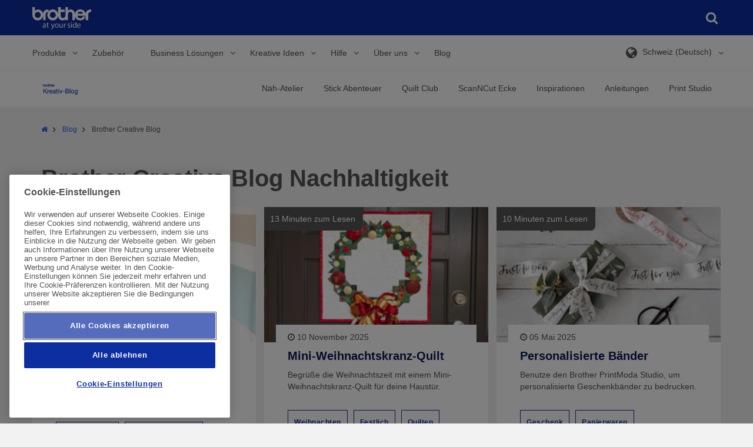

--- FILE ---
content_type: text/html; charset=utf-8
request_url: https://sewingcraft.brother.eu/de-ch/blog/blog-tags-page/nachhaltigkeit
body_size: 706606
content:


<!DOCTYPE html>

<html xmlns="http://www.w3.org/1999/xhtml" lang="de-CH" class="no-js">

<head>
    <!-- Page built at 21:06:14 -->

    
<!-- Google Tag Manager Datalayer -->
    <script type="text/javascript">    
        var dataLayer = [{"site":{"environment":"prod","countryCode":""},"page":{"type":"Blog Tags Page","templateName":"Blog Tags Page","siteSection":"blog","siteSubSection":"blog tags page","GeneralPageID":""},"detailProducts":[],"listingProducts":[],"user":{"newsletterSignUp":null},"errorpage":{"event":null,"error_type":null,"errormessage":null}}];
    </script>   
 <!-- /Google Tag Manager Datalayer -->
    
<!-- Google Tag Manager -->
    <script type="text/javascript">
        (function(w, d, s, l, i) {
            w[l] = w[l] || [];
            w[l].push({
                'gtm.start': new Date().getTime(),
                event: 'gtm.js'
            });
            var f = d.getElementsByTagName(s)[0],
                j = d.createElement(s),
                dl = l != 'dataLayer' ? '&l=' + l : '';
            j.async = true;
            j.src = '//www.googletagmanager.com/gtm.js?id=' + i + dl;
            f.parentNode.insertBefore(j, f);
        })(window, document, 'script', 'dataLayer', 'GTM-WZ3H4WF');
    </script>    
 <!-- /Google Tag Manager -->

    
<meta http-equiv="X-UA-Compatible" content="IE=edge" />
<meta name="viewport" content="width=device-width, initial-scale=1.0" />
<title>Tags | Brother Sewing &amp; Craft Blog</title>
<meta name="robots" content="index,follow" />
<meta name="description" content="Artikel, kostenlose Schnittmuster, Anleitungen, Inspirationen und alles rund ums N&#228;hen, Sticken, Quilten und Basteln!" />
<meta name="keywords" content="" />
<meta property="og:url" content="https://sewingcraft.brother.eu/de-ch/blog/blog-tags-page/nachhaltigkeit" />
<meta property="og:type" content="article" />
<meta property="og:site_name" content="Brother Sewing Machines Europe" />
<meta name="twitter:card" content="summary_large_image" />
    <meta property="og:title" content='Tags | Brother Sewing &amp; Craft Blog' />
    <meta name="twitter:title" content='Tags | Brother Sewing &amp; Craft Blog' />
    <meta property="og:description" content="Artikel, kostenlose Schnittmuster, Anleitungen, Inspirationen und alles rund ums N&#228;hen, Sticken, Quilten und Basteln!" />
    <meta name="twitter:description" content="Artikel, kostenlose Schnittmuster, Anleitungen, Inspirationen und alles rund ums N&#228;hen, Sticken, Quilten und Basteln!" />
<link rel="preconnect" href="https://cdnjs.cloudflare.com" />
<script type="text/javascript">
    var htmlElement = document.getElementsByTagName("html")[0];
    htmlElement.style.display = "none";
    document.addEventListener("DOMContentLoaded", function (event) {
        htmlElement.style.display = "block";
    });
</script>

<script>
    /*! loadCSS. [c]2017 Filament Group, Inc. MIT License */
    /* This file is meant as a standalone workflow for
    - testing support for link[rel=preload]
    - enabling async CSS loading in browsers that do not support rel=preload
    - applying rel preload css once loaded, whether supported or not.
    */
    (function (w) {
        "use strict";
        // rel=preload support test
        if (!w.loadCSS) {
            w.loadCSS = function () { };
        }
        // define on the loadCSS obj
        var rp = loadCSS.relpreload = {};
        // rel=preload feature support test
        // runs once and returns a function for compat purposes
        rp.support = (function () {
            var ret;
            try {
                ret = w.document.createElement("link").relList.supports("preload");
            } catch (e) {
                ret = false;
            }
            return function () {
                return ret;
            };
        })();

        // if preload isn't supported, get an asynchronous load by using a non-matching media attribute
        // then change that media back to its intended value on load
        rp.bindMediaToggle = function (link) {
            // remember existing media attr for ultimate state, or default to 'all'
            var finalMedia = link.media || "all";

            function enableStylesheet() {
                // unbind listeners
                if (link.addEventListener) {
                    link.removeEventListener("load", enableStylesheet);
                } else if (link.attachEvent) {
                    link.detachEvent("onload", enableStylesheet);
                }
                link.setAttribute("onload", null);
                link.media = finalMedia;
            }

            // bind load handlers to enable media
            if (link.addEventListener) {
                link.addEventListener("load", enableStylesheet);
            } else if (link.attachEvent) {
                link.attachEvent("onload", enableStylesheet);
            }

            // Set rel and non-applicable media type to start an async request
            // note: timeout allows this to happen async to let rendering continue in IE
            setTimeout(function () {
                link.rel = "stylesheet";
                link.media = "only x";
            });
            // also enable media after 3 seconds,
            // which will catch very old browsers (android 2.x, old firefox) that don't support onload on link
            setTimeout(enableStylesheet, 3000);
        };

        // loop through link elements in DOM
        rp.poly = function () {
            // double check this to prevent external calls from running
            if (rp.support()) {
                return;
            }
            var links = w.document.getElementsByTagName("link");
            for (var i = 0; i < links.length; i++) {
                var link = links[i];
                // qualify links to those with rel=preload and as=style attrs
                if (link.rel === "preload" && link.getAttribute("as") === "style" && !link.getAttribute("data-loadcss")) {
                    // prevent rerunning on link
                    link.setAttribute("data-loadcss", true);
                    // bind listeners to toggle media back
                    rp.bindMediaToggle(link);
                }
            }
        };

        // if unsupported, run the polyfill
        if (!rp.support()) {
            // run once at least
            rp.poly();

            // rerun poly on an interval until onload
            var run = w.setInterval(rp.poly, 500);
            if (w.addEventListener) {
                w.addEventListener("load", function () {
                    rp.poly();
                    w.clearInterval(run);
                });
            } else if (w.attachEvent) {
                w.attachEvent("onload", function () {
                    rp.poly();
                    w.clearInterval(run);
                });
            }
        }


        // commonjs
        if (typeof exports !== "undefined") {
            exports.loadCSS = loadCSS;
        }
        else {
            w.loadCSS = loadCSS;
        }
    }(typeof global !== "undefined" ? global : this));
</script>
<style>
     @charset "UTF-8";.file-bottom-margin{margin-bottom:13px}.acc-box-space{padding:10px 50px}.acc-font-size{font-size:13px}.acc-font-size .acc-forgot-pwd{text-align:center;margin-top:15px}.acc-header-box{margin-top:15px;padding-bottom:15px!important;border-bottom:2px solid #efefef}img.lazyload{-webkit-filter:blur(5px);filter:blur(5px);-webkit-transform:scale(1.05);-ms-transform:scale(1.05);transform:scale(1.05)}.no-js img.lazyload{display:none}img.lazyloaded{-webkit-filter:blur(0);filter:blur(0);-webkit-transition:unset!important;transition:unset!important;-webkit-transform:translateZ(0);transform:translateZ(0)}

/*! normalize.css v3.0.2 | MIT License | git.io/normalize */html{font-family:sans-serif;-ms-text-size-adjust:100%;-webkit-text-size-adjust:100%}body{margin:0}article,aside,details,figcaption,figure,footer,header,hgroup,main,menu,nav,section,summary{display:block}audio,canvas,progress,video{display:inline-block;vertical-align:baseline}audio:not([controls]){display:none;height:0}[hidden],template{display:none}a{background-color:transparent}a:active,a:hover{outline:0}abbr[title]{border-bottom:1px dotted}b,strong{font-weight:700}dfn{font-style:italic}h1{font-size:2em;margin:.67em 0}mark{background:#ff0;color:#000}small{font-size:80%}sub,sup{font-size:75%;line-height:0;position:relative;vertical-align:baseline}sup{top:-.5em}sub{bottom:-.25em}img{border:0}svg:not(:root){overflow:hidden}figure{margin:1em 40px}hr{box-sizing:content-box;height:0}pre{overflow:auto}code,kbd,pre,samp{font-family:monospace,monospace;font-size:1em}button,input,optgroup,select,textarea{color:inherit;font:inherit;margin:0}button{overflow:visible}button,select{text-transform:none}button,html input[type=button],input[type=reset],input[type=submit]{-webkit-appearance:button;cursor:pointer}button[disabled],html input[disabled]{cursor:default}button::-moz-focus-inner,input::-moz-focus-inner{border:0;padding:0}input{line-height:normal}input[type=checkbox],input[type=radio]{box-sizing:border-box;padding:0}input[type=number]::-webkit-inner-spin-button,input[type=number]::-webkit-outer-spin-button{height:auto}input[type=search]{-webkit-appearance:textfield;box-sizing:content-box}input[type=search]::-webkit-search-cancel-button,input[type=search]::-webkit-search-decoration{-webkit-appearance:none}fieldset{border:1px solid silver;margin:0 2px;padding:.35em .625em .75em}textarea{overflow:auto}optgroup{font-weight:700}table{border-collapse:collapse;border-spacing:0}td,th{padding:0}*,:after,:before{box-sizing:border-box}html{font-size:10px;-webkit-tap-highlight-color:rgba(0,0,0,0)}body{font-family:Helvetica,Arial,sans-serif;font-size:14px;line-height:1.429;color:#545454;background-color:#f2f2f2}#ss-bg{background-color:#fff}button,input,select,textarea{font-family:inherit;font-size:inherit;line-height:inherit}a{color:#1965e1;text-decoration:none}a:focus,a:hover{color:#071956}a:focus{outline:thin dotted;outline:5px auto -webkit-focus-ring-color;outline-offset:-2px}figure{margin:0}img{vertical-align:middle}.img-responsive{display:block;max-width:100%;height:auto}.img-rounded{border-radius:6px}.img-thumbnail{padding:4px;line-height:1.429;background-color:#f2f2f2;border:1px solid #ddd;border-radius:4px;-webkit-transition:all .2s ease-in-out;transition:all .2s ease-in-out;display:inline-block;max-width:100%;height:auto}.img-circle{border-radius:50%}hr{margin-top:20px;margin-bottom:20px;border:0;border-top:1px solid #eee;clear:both}.sr-only{position:absolute;width:1px;height:1px;margin:-1px;padding:0;overflow:hidden;clip:rect(0,0,0,0);border:0}.sr-only-focusable:active,.sr-only-focusable:focus{position:static;width:auto;height:auto;margin:0;overflow:visible;clip:auto}em.serial{top:33px;position:relative}.h1,.h2,.h3,.h4,.h5,.h6,h1,h2,h3,h4,h5,h6{font-family:inherit;font-weight:400;line-height:1.2}.h1 .small,.h1 small,.h2 .small,.h2 small,.h3 .small,.h3 small,.h4 .small,.h4 small,.h5 .small,.h5 small,.h6 .small,.h6 small,h1 .small,h1 small,h2 .small,h2 small,h3 .small,h3 small,h4 .small,h4 small,h5 .small,h5 small,h6 .small,h6 small{font-weight:400;line-height:1;color:#777}.h1.bold,.h2.bold,.h3.bold,.h4.bold,.h5.bold,.h6.bold,h1.bold,h2.bold,h3.bold,h4.bold,h5.bold,h6.bold{font-weight:700}.h1.devices,.h2.devices,.h3.devices,.h4.devices,.h5.devices,.h6.devices,h1.devices,h2.devices,h3.devices,h4.devices,h5.devices,h6.devices{margin:20px 0;padding:12px 8px}.h1-block,h1.block{font-family:inherit;font-weight:400;line-height:1.2;margin-bottom:10px;margin-top:20px;font-size:40px;display:block}.h1-block .small,.h1-block small,h1.block .small,h1.block small{font-size:65%}.h2-block,h2.block{font-family:inherit;font-weight:400;line-height:1.2;margin-bottom:10px;margin-top:20px;font-size:28px;display:block}.h2-block .small,.h2-block small,h2.block .small,h2.block small{font-size:65%}.h3-block,h3.block{font-family:inherit;font-weight:400;line-height:1.2;margin-bottom:10px;margin-top:20px;font-size:25px;display:block}.h3-block .small,.h3-block small,h3.block .small,h3.block small{font-size:65%}.h1,h1{font-family:inherit;font-weight:400;line-height:1.2;margin-bottom:10px;margin-top:20px;font-size:40px}.h1 .small,.h1 small,h1 .small,h1 small{font-size:65%}.h2,h2{font-family:inherit;font-weight:400;line-height:1.2;margin-bottom:10px;margin-top:20px;font-size:28px}.h2 .small,.h2 small,h2 .small,h2 small{font-size:65%}.h3,h3{font-family:inherit;font-weight:400;line-height:1.2;margin-bottom:10px;margin-top:20px;font-size:25px}.h3 .small,.h3 small,h3 .small,h3 small{font-size:65%}.h4,h4{font-family:inherit;font-weight:400;line-height:1.2;margin-bottom:10px;margin-top:20px;font-size:18px}.h4 .small,.h4 small,h4 .small,h4 small{font-size:65%}.h5,h5{font-family:inherit;font-weight:400;line-height:1.2;margin-bottom:10px;margin-top:20px;font-size:14px}.h5 .small,.h5 small,h5 .small,h5 small{font-size:65%}.h6,h6{font-family:inherit;font-weight:400;line-height:1.2;margin-bottom:10px;margin-top:20px;font-size:12px}.h6 .small,.h6 small,h6 .small,h6 small{font-size:65%}p{margin:0 0 10px}p.bold{font-weight:700}p.caveat{font-size:11px}p.caveat,p.large{font-family:Helvetica,Arial,sans-serif;font-style:normal;font-variant:normal;font-weight:400;line-height:23px}p.large{font-size:16px}p.medium{font-size:14px}p.medium,p.small{font-family:Helvetica,Arial,sans-serif;font-style:normal;font-variant:normal;font-weight:400;line-height:23px}p.small{font-size:12px}.lead{margin-bottom:20px;font-size:16px;font-weight:300;line-height:1.4}.small,small{font-size:85%}.mark,mark{background-color:#f6efd1;padding:.2em}.text-left{text-align:left}.text-right{text-align:right}.text-center{text-align:center}.text-justify{text-align:justify}.text-nowrap{white-space:nowrap}.text-lowercase{text-transform:lowercase}.text-uppercase{text-transform:uppercase}.text-capitalize{text-transform:capitalize}.text-muted{color:#777}.text-primary{color:#1965e1}a.text-primary:hover{color:#1450b3}.text-success{color:#6b930d}a.text-success:hover{color:#496409}.text-info{color:#1965e1}a.text-info:hover{color:#1450b3}.text-warning{color:#ed7200}a.text-warning:hover{color:#ba5900}.text-danger{color:#ff0136}a.text-danger:hover{color:#cd002b}.bg-primary{color:#fff;background-color:#1965e1}a.bg-primary:hover{background-color:#1450b3}.bg-success{background-color:#edf9d5}a.bg-success:hover{background-color:#daf3a8}.bg-info{background-color:#e9eff8}a.bg-info:hover{background-color:#c2d3ec}.bg-warning{background-color:#f6efd1}a.bg-warning:hover{background-color:#eee0a6}.bg-danger{background-color:#ffedf1}a.bg-danger:hover{background-color:#ffbac9}.section-header{background:#f2f2f2;margin:0;padding:15px 30px 30px}.section-header--no-section{padding:23px 30px 15px}.grid-cell:first-child>.section-header{padding-top:0}.title-header{margin-top:20px}ol,ul{margin-top:0;margin-bottom:10px;padding-left:20px}ol ol,ol ul,ul ol,ul ul{margin-bottom:0}.list-inline,.list-unstyled{padding-left:0;list-style:none}.list-inline{margin-left:-5px}.list-inline>li{display:inline-block;padding-left:5px;padding-right:5px}dl{margin-top:0;margin-bottom:20px}dd,dt{line-height:1.429}dt{font-weight:700}dd{margin-left:0}.dl-horizontal dd:after,.dl-horizontal dd:before{content:" ";display:table}.dl-horizontal dd:after{clear:both}abbr[data-original-title],abbr[title]{cursor:help;border-bottom:1px dotted #777}.initialism{font-size:90%;text-transform:uppercase}blockquote{display:inline-block;font-size:17.5px;font-style:italic;margin:0 0 20px;padding:15px 30px}blockquote,blockquote p{position:relative}blockquote .fa-quote-left{font-size:22px;left:-30px;position:absolute;top:-15px}blockquote .fa-quote-right{bottom:0;font-size:22px;position:absolute;right:-30px}blockquote ol:last-child,blockquote p:last-child,blockquote ul:last-child{margin-bottom:0}blockquote .small,blockquote footer,blockquote small{display:block;font-size:80%;line-height:1.429}blockquote .small cite,blockquote footer cite,blockquote small cite{color:#545454;display:block;font-style:normal;font-weight:700;position:relative}.blockquote-reverse,blockquote.pull-right{float:right}address{margin-bottom:20px;font-style:normal;line-height:1.429}.richtext{padding:15px}.richtext__image{display:inline-block;margin-bottom:10px;max-width:100%}.richtext__image:first-child{margin-top:20px}.richtext__image:last-child{margin-bottom:0}.richtext__image img{max-width:100%}.richtext__video-container{display:inline-block;margin-bottom:10px;padding-top:56.25%;position:relative;width:100%}.richtext__video-container:first-child{margin-top:20px}.richtext__video-container:last-child{margin-bottom:0}.richtext__video{height:100%;left:0;position:absolute;top:0;width:100%}.link-arrow{color:#1965e1;text-decoration:none;font-weight:700}.link-arrow:focus,.link-arrow:hover{color:#071956}.link-arrow:focus{outline:thin dotted;outline:5px auto -webkit-focus-ring-color;outline-offset:-2px}a:active .link-arrow,a:focus .link-arrow,a:hover .link-arrow{color:#071956}.link-arrow:after{content:"\f105";font-family:Fontawesome;margin-left:15px}.container__white-wrapper{background:#fff}.container__white-wrapper+.common-global-footer{margin-top:15px}.container{margin-right:auto;margin-left:auto;padding-left:15px;padding-right:15px}.container:after,.container:before{content:" ";display:table}.container:after{clear:both}.container.main{background-color:#fff}.container--grid:after,.container--grid:before{content:" ";display:table}.container--grid:after{clear:both}.container-fluid{margin-right:auto;margin-left:auto;padding-left:15px;padding-right:15px}.container-fluid:after,.container-fluid:before{content:" ";display:table}.container-fluid:after{clear:both}.row{margin-left:-15px;margin-right:-15px}.row:after,.row:before{content:" ";display:table}.row:after{clear:both}.row__no-overflow{overflow:hidden}.col-lg-1,.col-lg-2,.col-lg-3,.col-lg-4,.col-lg-5,.col-lg-6,.col-lg-7,.col-lg-8,.col-lg-9,.col-lg-10,.col-lg-11,.col-lg-12,.col-md-1,.col-md-2,.col-md-3,.col-md-4,.col-md-5,.col-md-6,.col-md-7,.col-md-8,.col-md-9,.col-md-10,.col-md-11,.col-md-12,.col-sm-1,.col-sm-2,.col-sm-3,.col-sm-4,.col-sm-5,.col-sm-6,.col-sm-7,.col-sm-8,.col-sm-9,.col-sm-10,.col-sm-11,.col-sm-12,.col-xs-1,.col-xs-2,.col-xs-3,.col-xs-4,.col-xs-5,.col-xs-6,.col-xs-7,.col-xs-8,.col-xs-9,.col-xs-10,.col-xs-11,.col-xs-12,.col-xsm-1,.col-xsm-2,.col-xsm-3,.col-xsm-4,.col-xsm-5,.col-xsm-6,.col-xsm-7,.col-xsm-8,.col-xsm-9,.col-xsm-10,.col-xsm-11,.col-xsm-12{position:relative;min-height:1px;padding-left:15px;padding-right:15px}.col-xs-1,.col-xs-2,.col-xs-3,.col-xs-4,.col-xs-5,.col-xs-6,.col-xs-7,.col-xs-8,.col-xs-9,.col-xs-10,.col-xs-11,.col-xs-12{float:left}.col-xs-1{width:8.333%}.col-xs-2{width:16.667%}.col-xs-3{width:25%}.col-xs-4{width:33.333%}.col-xs-5{width:41.667%}.col-xs-6{width:50%}.col-xs-7{width:58.333%}.col-xs-8{width:66.667%}.col-xs-9{width:75%}.col-xs-10{width:83.333%}.col-xs-11{width:91.667%}.col-xs-12{width:100%}.col-xs-pull-0{right:auto}.col-xs-pull-1{right:8.333%}.col-xs-pull-2{right:16.667%}.col-xs-pull-3{right:25%}.col-xs-pull-4{right:33.333%}.col-xs-pull-5{right:41.667%}.col-xs-pull-6{right:50%}.col-xs-pull-7{right:58.333%}.col-xs-pull-8{right:66.667%}.col-xs-pull-9{right:75%}.col-xs-pull-10{right:83.333%}.col-xs-pull-11{right:91.667%}.col-xs-pull-12{right:100%}.col-xs-push-0{left:auto}.col-xs-push-1{left:8.333%}.col-xs-push-2{left:16.667%}.col-xs-push-3{left:25%}.col-xs-push-4{left:33.333%}.col-xs-push-5{left:41.667%}.col-xs-push-6{left:50%}.col-xs-push-7{left:58.333%}.col-xs-push-8{left:66.667%}.col-xs-push-9{left:75%}.col-xs-push-10{left:83.333%}.col-xs-push-11{left:91.667%}.col-xs-push-12{left:100%}.col-xs-offset-0{margin-left:0}.col-xs-offset-1{margin-left:8.333%}.col-xs-offset-2{margin-left:16.667%}.col-xs-offset-3{margin-left:25%}.col-xs-offset-4{margin-left:33.333%}.col-xs-offset-5{margin-left:41.667%}.col-xs-offset-6{margin-left:50%}.col-xs-offset-7{margin-left:58.333%}.col-xs-offset-8{margin-left:66.667%}.col-xs-offset-9{margin-left:75%}.col-xs-offset-10{margin-left:83.333%}.col-xs-offset-11{margin-left:91.667%}.col-xs-offset-12{margin-left:100%}.grid{border-bottom:8px solid #f2f2f2;border-top:8px solid #f2f2f2}.grid.grid-db{border-bottom:16px solid #f2f2f2;border-top:16px solid #f2f2f2}.grid--no-border-top,.grid--no-border-top>.grid-cell{border-top:0}.container__white-wrapper .grid{border-color:#fff}.grid-row-no-bg{border-bottom:8px solid transparent;border-top:8px solid transparent}.grid-cell{background-color:#fff;border-bottom:7px solid #f2f2f2;border-top:7px solid #f2f2f2;padding:0}.grid-cell--no-bg{background:none}.grid-cell--no-border{border:0}.grid-cell--padding{padding:0 15px}.container__white-wrapper .grid-cell{border-color:#fff}.grid--content{padding:10px 15px 20px}.grid--content:after{clear:both;content:"";display:block}.grid--hidden{display:none}.flex-col,.flex-wrapper{display:-webkit-box;display:-webkit-flex;display:-ms-flexbox;display:flex}.flex-col{-webkit-box-orient:vertical;-webkit-box-direction:normal;-webkit-flex-direction:column;-ms-flex-direction:column;flex-direction:column}.pad-7{padding-left:7px;padding-right:7px}.va--middle{vertical-align:middle!important}code,kbd,pre,samp{font-family:Menlo,Monaco,Consolas,Courier New,monospace}code{color:#c7254e;background-color:#f9f2f4;border-radius:4px}code,kbd{padding:2px 4px;font-size:90%}kbd{color:#fff;background-color:#333;border-radius:3px;box-shadow:inset 0 -1px 0 rgba(0,0,0,.25)}kbd kbd{padding:0;font-size:100%;font-weight:700;box-shadow:none}pre{display:block;padding:9.5px;margin:0 0 10px;font-size:13px;line-height:1.429;word-break:break-all;word-wrap:break-word;color:#545454;background-color:#f5f5f5;border:1px solid #ccc;border-radius:4px}pre code{padding:0;font-size:inherit;color:inherit;white-space:pre-wrap;border-radius:0}pre code,table{background-color:transparent}caption{padding-top:8px;padding-bottom:8px;color:#777}caption,th{text-align:left}.table{width:100%;max-width:100%;margin-bottom:20px}.table>tbody>tr>td,.table>tbody>tr>th,.table>tfoot>tr>td,.table>tfoot>tr>th,.table>thead>tr>td,.table>thead>tr>th{padding:8px;line-height:1.429;vertical-align:top;border-top:1px solid #ddd}.table>thead>tr>th{vertical-align:bottom;border-bottom:2px solid #ddd}.table>caption+thead,.table>tbody+tbody{border-top:2px solid #ddd}.table .table{background-color:#f2f2f2}.table-bordered,.table-bordered>tbody>tr>td,.table-bordered>tbody>tr>th,.table-bordered>tfoot>tr>td,.table-bordered>tfoot>tr>th,.table-bordered>thead>tr>td,.table-bordered>thead>tr>th{border:1px solid #ddd}.table-bordered>thead>tr>td,.table-bordered>thead>tr>th{border-bottom-width:2px}.table-striped>tbody>tr:nth-child(odd){background-color:#f9f9f9}table col[class*=col-]{position:static;float:none;display:table-column}table td[class*=col-],table th[class*=col-]{position:static;float:none;display:table-cell}.table>tbody>tr.active>td,.table>tbody>tr.active>th,.table>tbody>tr>td.active,.table>tbody>tr>th.active,.table>tfoot>tr.active>td,.table>tfoot>tr.active>th,.table>tfoot>tr>td.active,.table>tfoot>tr>th.active,.table>thead>tr.active>td,.table>thead>tr.active>th,.table>thead>tr>td.active,.table>thead>tr>th.active{background-color:#f5f5f5}.table-hover>tbody>tr.active:hover>td,.table-hover>tbody>tr.active:hover>th,.table-hover>tbody>tr:hover>.active,.table-hover>tbody>tr>td.active:hover,.table-hover>tbody>tr>th.active:hover{background-color:#e8e8e8}.table>tbody>tr.success>td,.table>tbody>tr.success>th,.table>tbody>tr>td.success,.table>tbody>tr>th.success,.table>tfoot>tr.success>td,.table>tfoot>tr.success>th,.table>tfoot>tr>td.success,.table>tfoot>tr>th.success,.table>thead>tr.success>td,.table>thead>tr.success>th,.table>thead>tr>td.success,.table>thead>tr>th.success{background-color:#edf9d5}.table-hover>tbody>tr.success:hover>td,.table-hover>tbody>tr.success:hover>th,.table-hover>tbody>tr:hover>.success,.table-hover>tbody>tr>td.success:hover,.table-hover>tbody>tr>th.success:hover{background-color:#e3f6bf}.table>tbody>tr.info>td,.table>tbody>tr.info>th,.table>tbody>tr>td.info,.table>tbody>tr>th.info,.table>tfoot>tr.info>td,.table>tfoot>tr.info>th,.table>tfoot>tr>td.info,.table>tfoot>tr>th.info,.table>thead>tr.info>td,.table>thead>tr.info>th,.table>thead>tr>td.info,.table>thead>tr>th.info{background-color:#e9eff8}.table-hover>tbody>tr.info:hover>td,.table-hover>tbody>tr.info:hover>th,.table-hover>tbody>tr:hover>.info,.table-hover>tbody>tr>td.info:hover,.table-hover>tbody>tr>th.info:hover{background-color:#d6e1f2}.table>tbody>tr.warning>td,.table>tbody>tr.warning>th,.table>tbody>tr>td.warning,.table>tbody>tr>th.warning,.table>tfoot>tr.warning>td,.table>tfoot>tr.warning>th,.table>tfoot>tr>td.warning,.table>tfoot>tr>th.warning,.table>thead>tr.warning>td,.table>thead>tr.warning>th,.table>thead>tr>td.warning,.table>thead>tr>th.warning{background-color:#f6efd1}.table-hover>tbody>tr.warning:hover>td,.table-hover>tbody>tr.warning:hover>th,.table-hover>tbody>tr:hover>.warning,.table-hover>tbody>tr>td.warning:hover,.table-hover>tbody>tr>th.warning:hover{background-color:#f2e8bc}.table>tbody>tr.danger>td,.table>tbody>tr.danger>th,.table>tbody>tr>td.danger,.table>tbody>tr>th.danger,.table>tfoot>tr.danger>td,.table>tfoot>tr.danger>th,.table>tfoot>tr>td.danger,.table>tfoot>tr>th.danger,.table>thead>tr.danger>td,.table>thead>tr.danger>th,.table>thead>tr>td.danger,.table>thead>tr>th.danger{background-color:#ffedf1}.table-hover>tbody>tr.danger:hover>td,.table-hover>tbody>tr.danger:hover>th,.table-hover>tbody>tr:hover>.danger,.table-hover>tbody>tr>td.danger:hover,.table-hover>tbody>tr>th.danger:hover{background-color:#ffd4dd}.table-responsive{overflow-x:auto;min-height:.01%}.style-guide-sizes{margin-bottom:20px}.style-guide-sizes td,.style-guide-sizes th{border:1px solid #545454;padding:5px 10px}fieldset{margin:0;min-width:0}fieldset,legend{padding:0;border:0}legend{display:block;width:100%;margin-bottom:20px;font-size:21px;line-height:inherit;color:#545454;border-bottom:1px solid #eee}.form-legend{padding-bottom:20px;margin-top:0}label{display:inline-block;max-width:100%;margin-bottom:5px;font-weight:700}.checkbox [required]+label p:first-of-type:after,[required]+label:after{color:#c33;content:"\2A";margin-left:5px}.checkbox [required]+label:after,.form-group--required [required]+label:after{content:none}.checkbox--required label:after{color:#c33;content:"\2A";margin-left:5px}.form-group--required .checkbox--required label:after{content:none}.form-group--required .form-group__title:after{color:#c33;content:"\2A";margin-left:5px}input[type=search]{box-sizing:border-box}input[type=checkbox],input[type=radio]{margin:4px 0 0;margin-top:1px\9;line-height:normal}input[type=file]{display:block}input[type=range]{display:block;width:100%}select[multiple],select[size]{height:auto}input[type=checkbox]:focus,input[type=file]:focus,input[type=radio]:focus{outline:thin dotted;outline:5px auto -webkit-focus-ring-color;outline-offset:-2px}output{padding-top:9px;font-size:14px}.form-control,output{display:block;line-height:1.429;color:#555}.form-control{width:100%;height:38px;padding:8px 12px;font-size:16px;background-color:#fff;background-image:none;border:1px solid #eee;border-radius:0;-webkit-appearance:none;-moz-appearance:none}.form-control:focus{border-color:#e5e5e5;outline:0}.form-control:focus::-webkit-input-placeholder{color:transparent}.form-control:focus:-moz-placeholder,.form-control:focus::-moz-placeholder{color:transparent}.form-control:focus:-ms-input-placeholder{color:transparent}.form-control:focus+.form-label{display:block}.form-control:focus{border-color:#ddd}.form-control:focus+.form-label{background:#ddd;color:#071956}.has-success .form-control,.has-success .form-control:focus{border-color:#bbd975;color:#6b930d;padding-right:35px}.has-warning .form-control,.has-warning .form-control:focus{border-color:#e8d37b;color:#ed7200;padding-right:35px}.has-error .form-control,.has-error .form-control:focus{border-color:#ffccd7;color:#ff0136;padding-right:35px}.form-control::-moz-placeholder{color:#999;opacity:1}.form-control:-ms-input-placeholder{color:#999}.form-control::-webkit-input-placeholder{color:#999}.form-control[disabled],.form-control[readonly],fieldset[disabled] .form-control{cursor:not-allowed;background-color:#eee;opacity:1}.mr-btm{margin-bottom:10px}.form-select-wrapper{position:relative}.form-select-wrapper select{border:1px solid #eee;-webkit-transition:color .2s ease-out;transition:color .2s ease-out;padding-right:30px;text-overflow:ellipsis}.form-select-wrapper select::-ms-expand{display:none}.form-select-wrapper select.place_holder{color:#b1b1b1}.form-select-wrapper:before{box-sizing:border-box;color:#0d2ea0;content:"\f078";font-family:Fontawesome;font-size:12px;height:12px;margin-top:-8px;position:absolute;right:2px;top:50%;pointer-events:none;visibility:visible;width:30px;text-align:center}.has-error .form-select-wrapper:before,.has-success .form-select-wrapper:before,.has-warning .form-select-wrapper:before{content:none}.form-select-wrapper__loading:before{-webkit-animation:spin 1s steps(8) infinite;animation:spin 1s steps(8) infinite;content:"\f110";font-family:Fontawesome;line-height:12px;margin-top:-6px}.form-select-wrapper .select_option__highlight{font-weight:700;text-transform:lowercase}.form-select-wrapper .select_option__highlight:first-letter{text-transform:uppercase}.form-select-wrapper--float{float:left}.form-select-text{border:1px solid #e5e5e5;left:0;padding:8px 4px;position:absolute;top:0;width:100%}.checkbox input,.radio input{display:none}.checkbox label,.radio label{display:inline;position:relative}.checkbox label:hover,.radio label:hover{color:#0f3c85}.checkbox label:before,.radio label:before{background-color:#fff;border:1px solid #e5e5e5;color:transparent;content:"\f00c";display:block;font-family:Fontawesome;font-size:11px;height:20px;left:-30px;padding-top:2px;position:absolute;text-align:center;top:-2px;width:20px}.radio label:before{border-radius:50%;content:"\f111"}.checkbox input:checked+input+label:before,.checkbox input:checked+label:before,.radio input:checked+input+label:before,.radio input:checked+label:before{color:#165ccf;padding-top:1px}.checkbox input[disabled=disabled]+input+label,.checkbox input[disabled=disabled]+label,.radio input[disabled=disabled]+input+label,.radio input[disabled=disabled]+label{color:#e5e5e5;cursor:not-allowed}.checkbox input[disabled=disabled]:checked+input+label:before,.checkbox input[disabled=disabled]:checked+label:before,.radio input[disabled=disabled]:checked+input+label:before,.radio input[disabled=disabled]:checked+label:before{color:#e5e5e5}.has-success label:before{border-color:#bbd975}.has-success .checkbox input:checked+input+label:before,.has-success .checkbox input:checked+label:before,.has-success .form-group__title,.has-success .radio input:checked+input+label:before,.has-success .radio input:checked+label:before{color:#6b930d}.has-warning label:before{border-color:#e8d37b}.has-warning .checkbox input:checked+input+label:before,.has-warning .checkbox input:checked+label:before,.has-warning .radio input:checked+input+label:before,.has-warning .radio input:checked+label:before{color:#ed7200}.has-error label:before{border-color:#ffccd7}.has-error .checkbox input:checked+input+label:before,.has-error .checkbox input:checked+label:before,.has-error .form-group__title,.has-error .radio input:checked+input+label:before,.has-error .radio input:checked+label:before{color:#ff0136}textarea.form-control{resize:vertical;height:auto}input[type=search]{-webkit-appearance:none}.form-label{background:#eee;bottom:100%;display:block;font-size:14px;font-weight:400;left:0;margin:0;overflow:hidden;padding:5px 10px;position:absolute;text-overflow:ellipsis;white-space:nowrap}.has-success .form-label{background-color:#edf9d5}.has-warning .form-label{background-color:#f6efd1}.has-error .form-label{background-color:#ffedf1}.form-group{margin:45px 0;margin-bottom:5px;position:relative}.form-group.has-success:after{color:#6b930d;content:"\f00c";font-family:Fontawesome;font-size:17px;position:absolute;right:10px;top:8px}.form-group.has-warning:after{color:#ed7200}.form-group.has-error:after,.form-group.has-warning:after{content:"\f071";font-family:Fontawesome;font-size:17px;position:absolute;right:10px;top:8px}.form-group.has-error:after{color:#ff0136}.form-group.has-custom-error:after{color:#ff0136;content:"\f059";font-family:Fontawesome;font-size:17px;position:absolute;right:10px;top:8px}.form-group.sortcode-label{margin-top:0}.form-group+p{margin-top:30px}.js [data-switchgroup-hidden]{display:none}.form-footer{margin-top:30px}.form-footer__row{display:block}.form-signin{margin:0 auto;max-width:330px;padding:15px}.form-group__reset-date-and-product{font-size:13px;position:absolute;right:10px;top:-10px}.form-group__date-selected-info{position:absolute}.form-group-no-tick{margin:45px 0;margin-bottom:5px;position:relative}.form-group-no-tick.has-success:after{color:#6b930d}.form-group-no-tick.has-warning:after{color:#ed7200;content:"\f071";font-family:Fontawesome;font-size:17px;position:absolute;right:10px;top:8px}.form-group-no-tick.has-error:after{color:#ff0136}.form-group-no-tick+p{margin-top:30px}.form-group-no-label{margin-top:15px}.checkbox,.radio{position:relative;display:block;margin:10px 0;padding:0 30px}.form-group-no-tick .checkbox,.form-group-no-tick .radio{padding-right:0}.checkbox label,.radio label{min-height:20px;margin-bottom:0;font-weight:400;cursor:pointer}.checkbox-inline input[type=checkbox],.checkbox input[type=checkbox],.radio-inline input[type=radio],.radio input[type=radio]{position:absolute;margin-left:-20px;margin-top:4px\9}.checkbox+.checkbox,.radio+.radio{margin-top:-5px}.checkbox-inline,.radio-inline{display:inline;font-weight:400;vertical-align:middle}.checkbox-inline+.checkbox-inline,.radio-inline+.radio-inline{margin-top:0;margin-left:20px}.checkbox-inline.disabled,.checkbox.disabled label,.radio-inline.disabled,.radio.disabled label,fieldset[disabled] .checkbox-inline,fieldset[disabled] .checkbox label,fieldset[disabled] .radio-inline,fieldset[disabled] .radio label,fieldset[disabled] input[type=checkbox],fieldset[disabled] input[type=radio],input[type=checkbox].disabled,input[type=checkbox][disabled],input[type=radio].disabled,input[type=radio][disabled]{cursor:not-allowed}.group-label{background:none;display:block;font-weight:400}.form-control-static{padding-top:9px;padding-bottom:9px;margin-bottom:0}.form-control-static.input-lg,.form-control-static.input-sm{padding-left:0;padding-right:0}.form-group-sm .form-control,.input-sm{height:30px;padding:5px 10px;font-size:12px;line-height:1.5;border-radius:3px}.form-group-sm .form-control,select.input-sm{height:30px;line-height:30px}.form-group-sm .form-control,select[multiple].input-sm,textarea.input-sm{height:auto}.form-group-lg .form-control,.input-lg{height:66px;padding:20px;font-size:18px;line-height:1.33;border-radius:6px}.form-group-lg .form-control,select.input-lg{height:66px;line-height:66px}.form-group-lg .form-control,select[multiple].input-lg,textarea.input-lg{height:auto}.has-feedback{position:relative}.has-feedback .form-control{padding-right:47.5px;border:1px solid #e5e5e5}.has-success .checkbox,.has-success .checkbox-inline,.has-success.checkbox-inline label,.has-success.checkbox label,.has-success .control-label,.has-success .help-block,.has-success .radio,.has-success .radio-inline,.has-success.radio-inline label,.has-success.radio label{color:#6b930d}.has-success .form-control{border-color:#6b930d}.has-success .form-control:focus{border-color:#496409}.has-success .input-group-addon{color:#6b930d;border-color:#6b930d;background-color:#edf9d5}.has-success .checkbox,.has-success .checkbox-inline,.has-success.checkbox-inline label,.has-success.checkbox label,.has-success .form-control-feedback,.has-success .form-label,.has-success .help-block,.has-success .radio,.has-success .radio-inline,.has-success.radio-inline label,.has-success.radio label{color:#6b930d}.has-warning .checkbox,.has-warning .checkbox-inline,.has-warning.checkbox-inline label,.has-warning.checkbox label,.has-warning .control-label,.has-warning .help-block,.has-warning .radio,.has-warning .radio-inline,.has-warning.radio-inline label,.has-warning.radio label{color:#ed7200}.has-warning .form-control{border-color:#ed7200}.has-warning .form-control:focus{border-color:#ba5900}.has-warning .input-group-addon{color:#ed7200;border-color:#ed7200;background-color:#f6efd1}.has-warning .checkbox,.has-warning .checkbox-inline,.has-warning.checkbox-inline label,.has-warning.checkbox label,.has-warning .form-control-feedback,.has-warning .form-label,.has-warning .help-block,.has-warning .radio,.has-warning .radio-inline,.has-warning.radio-inline label,.has-warning.radio label{color:#ed7200}.has-error .checkbox,.has-error .checkbox-inline,.has-error.checkbox-inline label,.has-error.checkbox label,.has-error .control-label,.has-error .help-block,.has-error .radio,.has-error .radio-inline,.has-error.radio-inline label,.has-error.radio label{color:#ff0136}.has-error .form-control{border-color:#ff0136}.has-error .form-control:focus{border-color:#cd002b}.has-error .input-group-addon{color:#ff0136;border-color:#ff0136;background-color:#ffedf1}.has-error .checkbox,.has-error .checkbox-inline,.has-error.checkbox-inline label,.has-error.checkbox label,.has-error .form-control-feedback,.has-error .form-label,.has-error .help-block,.has-error .radio,.has-error .radio-inline,.has-error.radio-inline label,.has-error.radio label{color:#ff0136}.has-feedback label~.form-control-feedback{top:25px}.has-feedback label.sr-only~.form-control-feedback{top:0}.help-block{display:block;margin-top:5px;margin-bottom:0;color:#949494}.form-inline select{padding-right:30px}.form-inline button{margin:8px 0 0;padding:8px 25px}.form-group--inline button:not(.pika-button){margin-bottom:0;margin-top:45px;padding:8px 12px;white-space:nowrap}.form-group--inline .form-group{margin:45px 0 0}.form-horizontal .checkbox,.form-horizontal .checkbox-inline,.form-horizontal .radio,.form-horizontal .radio-inline{margin-top:0;margin-bottom:0;padding-top:9px}.form-horizontal .checkbox,.form-horizontal .radio{min-height:29px}.form-horizontal .form-group{margin-left:-15px;margin-right:-15px}.form-horizontal .form-group:after,.form-horizontal .form-group:before{content:" ";display:table}.form-horizontal .form-group:after{clear:both}.form-horizontal .has-feedback .form-control-feedback{right:15px}.radio-toggle{border:2px solid #165ccf;display:table;text-align:center;width:100%}.radio-toggle--option{border-left:2px solid #165ccf;display:table-cell;overflow:hidden;position:relative}.radio-toggle--option:first-child{border-left:0}.radio-toggle--option label{color:#165ccf;margin:0;padding:8px 0;cursor:pointer;width:100%}.radio-toggle--option label:active,.radio-toggle--option label:focus,.radio-toggle--option label:hover{color:#fff;background-color:#1450b3}.radio-toggle--option input{position:absolute;left:-100px}.radio-toggle--option input:checked+label{background-color:#165ccf;color:#fff}.radio-toggle--option input:checked+label:active,.radio-toggle--option input:checked+label:focus,.radio-toggle--option input:checked+label:hover{color:#fff;background-color:#1450b3}.radio-toggle__2opt .radio-toggle--option{width:33.33%}.radio-toggle__3opt .radio-toggle--option{width:33.333%}.radio-toggle__4opt .radio-toggle--option{width:25%}.radio-toggle__5opt .radio-toggle--option{width:20%}.radio-toggle__multiline{display:block}.radio-toggle__multiline .radio-toggle--option{border-top:2px solid #165ccf;border-left:0;display:block}.radio-toggle__multiline .radio-toggle--option:first-child{border-top:0}.form-group--inline-wrapper{display:table;padding-bottom:15px;width:100%}.form-group--inline-wrapper .form-group--inline{display:table-cell;vertical-align:top;width:100%}.form-group--inline-wrapper .form-group{margin:45px 0 0}.form-group--inline-wrapper .btn,.form-group--inline-wrapper .btn-border,.form-group--inline-wrapper .btn-danger,.form-group--inline-wrapper .btn-default,.form-group--inline-wrapper .btn-facebook,.form-group--inline-wrapper .btn-gplus,.form-group--inline-wrapper .btn-info,.form-group--inline-wrapper .btn-info-oj,.form-group--inline-wrapper .btn-linkedin,.form-group--inline-wrapper .btn-primary,.form-group--inline-wrapper .btn-primary-oj,.form-group--inline-wrapper .btn-primary-snd,.form-group--inline-wrapper .btn-success,.form-group--inline-wrapper .btn-theme,.form-group--inline-wrapper .btn-warning{margin:-2px 0 0;padding-bottom:8px;padding-top:8px}.form-group--extra-spacing{padding-bottom:30px}.form-field-with-button{display:table;margin-top:45px;width:100%}.form-field-with-button .form-group{display:table-cell;text-align:left;vertical-align:middle}.form-field-with-button input,.form-field-with-button select{height:54px;padding-bottom:13px;padding-top:13px}.form-field-with-button button{margin:0;position:relative}.form-field-with-button .form-group.has-error:after,.form-field-with-button .form-group.has-success:after,.form-field-with-button .form-group.has-warning:after{top:15px}.form-field-with-button--small{display:table;margin:10px 0 20px;position:relative;width:100%}.form-field-with-button--small .form-group{display:table-cell;text-align:left}.form-field-with-button--small input{height:38px;padding-bottom:5px;padding-top:5px}.form-field-with-button--small button{display:block;margin:0;padding:8px;position:relative;width:100%}.form-field-with-button--small .form-group.has-error:after,.form-field-with-button--small .form-group.has-success:after,.form-field-with-button--small .form-group.has-warning:after{top:7px}.form-group.form-input-message{display:none;font-size:24px;height:28px;line-height:28px;margin:0;padding:0 0 0 5px;text-align:right}.form-group.form-input-message.show{display:table-cell}.success .form-group.form-input-message{color:#008931}.has-error .form-group.form-input-message{color:#ff0136}.form-input-message .fa{position:relative;top:3px}.btn,.btn-border,.btn-danger,.btn-default,.btn-facebook,.btn-gplus,.btn-info,.btn-info-oj,.btn-linkedin,.btn-primary,.btn-primary-oj,.btn-primary-snd,.btn-success,.btn-theme,.btn-warning{display:inline-block;margin-bottom:10px;font-weight:700;text-align:center;vertical-align:middle;-ms-touch-action:manipulation;touch-action:manipulation;cursor:pointer;background-image:none;border:1px solid #fff;letter-spacing:.5px;padding:15px 25px;font-size:14px;line-height:1.429;-webkit-user-select:none;-ms-user-select:none;user-select:none}.active.btn-border:focus,.active.btn-danger:focus,.active.btn-default:focus,.active.btn-facebook:focus,.active.btn-gplus:focus,.active.btn-info-oj:focus,.active.btn-info:focus,.active.btn-linkedin:focus,.active.btn-primary-oj:focus,.active.btn-primary-snd:focus,.active.btn-primary:focus,.active.btn-success:focus,.active.btn-theme:focus,.active.btn-warning:focus,.active.focus.btn-border,.active.focus.btn-danger,.active.focus.btn-default,.active.focus.btn-facebook,.active.focus.btn-gplus,.active.focus.btn-info,.active.focus.btn-info-oj,.active.focus.btn-linkedin,.active.focus.btn-primary,.active.focus.btn-primary-oj,.active.focus.btn-primary-snd,.active.focus.btn-success,.active.focus.btn-theme,.active.focus.btn-warning,.btn-border:active.focus,.btn-border:active:focus,.btn-border:focus,.btn-danger:active.focus,.btn-danger:active:focus,.btn-danger:focus,.btn-default:active.focus,.btn-default:active:focus,.btn-default:focus,.btn-facebook:active.focus,.btn-facebook:active:focus,.btn-facebook:focus,.btn-gplus:active.focus,.btn-gplus:active:focus,.btn-gplus:focus,.btn-info-oj:active.focus,.btn-info-oj:active:focus,.btn-info-oj:focus,.btn-info:active.focus,.btn-info:active:focus,.btn-info:focus,.btn-linkedin:active.focus,.btn-linkedin:active:focus,.btn-linkedin:focus,.btn-primary-oj:active.focus,.btn-primary-oj:active:focus,.btn-primary-oj:focus,.btn-primary-snd:active.focus,.btn-primary-snd:active:focus,.btn-primary-snd:focus,.btn-primary:active.focus,.btn-primary:active:focus,.btn-primary:focus,.btn-success:active.focus,.btn-success:active:focus,.btn-success:focus,.btn-theme:active.focus,.btn-theme:active:focus,.btn-theme:focus,.btn-warning:active.focus,.btn-warning:active:focus,.btn-warning:focus,.btn.active.focus,.btn.active:focus,.btn.focus,.btn:active.focus,.btn:active:focus,.btn:focus,.focus.btn-border,.focus.btn-danger,.focus.btn-default,.focus.btn-facebook,.focus.btn-gplus,.focus.btn-info,.focus.btn-info-oj,.focus.btn-linkedin,.focus.btn-primary,.focus.btn-primary-oj,.focus.btn-primary-snd,.focus.btn-success,.focus.btn-theme,.focus.btn-warning{outline:thin dotted;outline:5px auto -webkit-focus-ring-color;outline-offset:-2px}.btn-border:focus,.btn-border:hover,.btn-danger:focus,.btn-danger:hover,.btn-default:focus,.btn-default:hover,.btn-facebook:focus,.btn-facebook:hover,.btn-gplus:focus,.btn-gplus:hover,.btn-info-oj:focus,.btn-info-oj:hover,.btn-info:focus,.btn-info:hover,.btn-linkedin:focus,.btn-linkedin:hover,.btn-primary-oj:focus,.btn-primary-oj:hover,.btn-primary-snd:focus,.btn-primary-snd:hover,.btn-primary:focus,.btn-primary:hover,.btn-success:focus,.btn-success:hover,.btn-theme:focus,.btn-theme:hover,.btn-warning:focus,.btn-warning:hover,.btn.focus,.btn:focus,.btn:hover,.focus.btn-border,.focus.btn-danger,.focus.btn-default,.focus.btn-facebook,.focus.btn-gplus,.focus.btn-info,.focus.btn-info-oj,.focus.btn-linkedin,.focus.btn-primary,.focus.btn-primary-oj,.focus.btn-primary-snd,.focus.btn-success,.focus.btn-theme,.focus.btn-warning{color:#fff;text-decoration:none}.active.btn-border,.active.btn-danger,.active.btn-default,.active.btn-facebook,.active.btn-gplus,.active.btn-info,.active.btn-info-oj,.active.btn-linkedin,.active.btn-primary,.active.btn-primary-oj,.active.btn-primary-snd,.active.btn-success,.active.btn-theme,.active.btn-warning,.btn-border:active,.btn-danger:active,.btn-default:active,.btn-facebook:active,.btn-gplus:active,.btn-info-oj:active,.btn-info:active,.btn-linkedin:active,.btn-primary-oj:active,.btn-primary-snd:active,.btn-primary:active,.btn-success:active,.btn-theme:active,.btn-warning:active,.btn.active,.btn:active{outline:0;background-image:none;box-shadow:inset 0 3px 5px rgba(0,0,0,.125)}.btn-border[disabled],.btn-danger[disabled],.btn-default[disabled],.btn-facebook[disabled],.btn-gplus[disabled],.btn-info-oj[disabled],.btn-info[disabled],.btn-linkedin[disabled],.btn-primary-oj[disabled],.btn-primary-snd[disabled],.btn-primary[disabled],.btn-success[disabled],.btn-theme[disabled],.btn-warning[disabled],.btn.disabled,.btn[disabled],.disabled.btn-border,.disabled.btn-danger,.disabled.btn-default,.disabled.btn-facebook,.disabled.btn-gplus,.disabled.btn-info,.disabled.btn-info-oj,.disabled.btn-linkedin,.disabled.btn-primary,.disabled.btn-primary-oj,.disabled.btn-primary-snd,.disabled.btn-success,.disabled.btn-theme,.disabled.btn-warning,fieldset[disabled] .btn,fieldset[disabled] .btn-border,fieldset[disabled] .btn-danger,fieldset[disabled] .btn-default,fieldset[disabled] .btn-facebook,fieldset[disabled] .btn-gplus,fieldset[disabled] .btn-info,fieldset[disabled] .btn-info-oj,fieldset[disabled] .btn-linkedin,fieldset[disabled] .btn-primary,fieldset[disabled] .btn-primary-oj,fieldset[disabled] .btn-primary-snd,fieldset[disabled] .btn-success,fieldset[disabled] .btn-theme,fieldset[disabled] .btn-warning{cursor:not-allowed;pointer-events:none;opacity:.65;filter:alpha(opacity=65);box-shadow:none}.btn-attached{margin-bottom:0;padding-top:8px;padding-bottom:8px}.btn-default{color:#fff;background-color:#0d2ea0;border-color:transparent}.btn-default.active,.btn-default.focus,.btn-default:active,.btn-default:focus,.btn-default:hover,.open>.btn-default.dropdown-toggle{color:#fff;background-color:#092071;border-color:transparent}.btn-default.active,.btn-default:active,.open>.btn-default.dropdown-toggle{background-image:none}.btn-default.margin-0{margin:0}.btn-default.disabled,.btn-default.disabled.active,.btn-default.disabled.focus,.btn-default.disabled:active,.btn-default.disabled:focus,.btn-default.disabled:hover,.btn-default[disabled],.btn-default[disabled].active,.btn-default[disabled].focus,.btn-default[disabled]:active,.btn-default[disabled]:focus,.btn-default[disabled]:hover,fieldset[disabled] .btn-default,fieldset[disabled] .btn-default.active,fieldset[disabled] .btn-default.focus,fieldset[disabled] .btn-default:active,fieldset[disabled] .btn-default:focus,fieldset[disabled] .btn-default:hover{background-color:#0d2ea0;border-color:transparent}.btn-primary{color:#fff;background-color:#1965e1;border-color:transparent}.btn-primary.active,.btn-primary.focus,.btn-primary:active,.btn-primary:focus,.btn-primary:hover,.open>.btn-primary.dropdown-toggle{color:#fff;background-color:#1450b3;border-color:transparent}.btn-primary.active,.btn-primary:active,.open>.btn-primary.dropdown-toggle{background-image:none}.btn-primary.margin-0{margin:0}.btn-primary-snd,.btn-primary.disabled,.btn-primary.disabled.active,.btn-primary.disabled.focus,.btn-primary.disabled:active,.btn-primary.disabled:focus,.btn-primary.disabled:hover,.btn-primary[disabled],.btn-primary[disabled].active,.btn-primary[disabled].focus,.btn-primary[disabled]:active,.btn-primary[disabled]:focus,.btn-primary[disabled]:hover,fieldset[disabled] .btn-primary,fieldset[disabled] .btn-primary.active,fieldset[disabled] .btn-primary.focus,fieldset[disabled] .btn-primary:active,fieldset[disabled] .btn-primary:focus,fieldset[disabled] .btn-primary:hover{background-color:#1965e1;border-color:transparent}.btn-primary-snd{color:#fff}.btn-primary-snd.active,.btn-primary-snd.focus,.btn-primary-snd:active,.btn-primary-snd:focus,.btn-primary-snd:hover,.open>.btn-primary-snd.dropdown-toggle{color:#fff;background-color:#1450b3;border-color:transparent}.btn-primary-snd.active,.btn-primary-snd:active,.open>.btn-primary-snd.dropdown-toggle{background-image:none}.btn-primary-snd.margin-0{margin:0}.btn-primary-snd.disabled,.btn-primary-snd.disabled.active,.btn-primary-snd.disabled.focus,.btn-primary-snd.disabled:active,.btn-primary-snd.disabled:focus,.btn-primary-snd.disabled:hover,.btn-primary-snd[disabled],.btn-primary-snd[disabled].active,.btn-primary-snd[disabled].focus,.btn-primary-snd[disabled]:active,.btn-primary-snd[disabled]:focus,.btn-primary-snd[disabled]:hover,fieldset[disabled] .btn-primary-snd,fieldset[disabled] .btn-primary-snd.active,fieldset[disabled] .btn-primary-snd.focus,fieldset[disabled] .btn-primary-snd:active,fieldset[disabled] .btn-primary-snd:focus,fieldset[disabled] .btn-primary-snd:hover{background-color:#1965e1;border-color:transparent}.btn-primary-oj{color:#fff;background-color:#e17000;border-color:transparent}.btn-primary-oj.active,.btn-primary-oj.focus,.btn-primary-oj:active,.btn-primary-oj:focus,.btn-primary-oj:hover,.open>.btn-primary-oj.dropdown-toggle{color:#fff;background-color:#ae5700;border-color:transparent}.btn-primary-oj.active,.btn-primary-oj:active,.open>.btn-primary-oj.dropdown-toggle{background-image:none}.btn-primary-oj.margin-0{margin:0}.btn-primary-oj.disabled,.btn-primary-oj.disabled.active,.btn-primary-oj.disabled.focus,.btn-primary-oj.disabled:active,.btn-primary-oj.disabled:focus,.btn-primary-oj.disabled:hover,.btn-primary-oj[disabled],.btn-primary-oj[disabled].active,.btn-primary-oj[disabled].focus,.btn-primary-oj[disabled]:active,.btn-primary-oj[disabled]:focus,.btn-primary-oj[disabled]:hover,fieldset[disabled] .btn-primary-oj,fieldset[disabled] .btn-primary-oj.active,fieldset[disabled] .btn-primary-oj.focus,fieldset[disabled] .btn-primary-oj:active,fieldset[disabled] .btn-primary-oj:focus,fieldset[disabled] .btn-primary-oj:hover{background-color:#e17000;border-color:transparent}.btn-theme{color:#fff;background-color:#1965e1;border-color:transparent}.btn-theme.active,.btn-theme.focus,.btn-theme:active,.btn-theme:focus,.btn-theme:hover,.open>.btn-theme.dropdown-toggle{color:#fff;background-color:#1450b3;border-color:transparent}.btn-theme.active,.btn-theme:active,.open>.btn-theme.dropdown-toggle{background-image:none}.btn-theme.margin-0{margin:0}.btn-theme.disabled,.btn-theme.disabled.active,.btn-theme.disabled.focus,.btn-theme.disabled:active,.btn-theme.disabled:focus,.btn-theme.disabled:hover,.btn-theme[disabled],.btn-theme[disabled].active,.btn-theme[disabled].focus,.btn-theme[disabled]:active,.btn-theme[disabled]:focus,.btn-theme[disabled]:hover,fieldset[disabled] .btn-theme,fieldset[disabled] .btn-theme.active,fieldset[disabled] .btn-theme.focus,fieldset[disabled] .btn-theme:active,fieldset[disabled] .btn-theme:focus,fieldset[disabled] .btn-theme:hover{background-color:#1965e1;border-color:transparent}.btn-success{color:#fff;background-color:#390;border-color:transparent}.btn-success.active,.btn-success.focus,.btn-success:active,.btn-success:focus,.btn-success:hover,.open>.btn-success.dropdown-toggle{color:#fff;background-color:#260;border-color:transparent}.btn-success.active,.btn-success:active,.open>.btn-success.dropdown-toggle{background-image:none}.btn-success.margin-0{margin:0}.btn-success.disabled,.btn-success.disabled.active,.btn-success.disabled.focus,.btn-success.disabled:active,.btn-success.disabled:focus,.btn-success.disabled:hover,.btn-success[disabled],.btn-success[disabled].active,.btn-success[disabled].focus,.btn-success[disabled]:active,.btn-success[disabled]:focus,.btn-success[disabled]:hover,fieldset[disabled] .btn-success,fieldset[disabled] .btn-success.active,fieldset[disabled] .btn-success.focus,fieldset[disabled] .btn-success:active,fieldset[disabled] .btn-success:focus,fieldset[disabled] .btn-success:hover{background-color:#390;border-color:transparent}.btn-info{color:#1965e1;background-color:#fff;border-color:#1965e1}.btn-info.active,.btn-info.focus,.btn-info:active,.btn-info:focus,.btn-info:hover,.open>.btn-info.dropdown-toggle{color:#1965e1;background-color:#e6e6e6;border-color:#134caa}.btn-info.active,.btn-info:active,.open>.btn-info.dropdown-toggle{background-image:none}.btn-info.margin-0{margin:0}.btn-info.disabled,.btn-info.disabled.active,.btn-info.disabled.focus,.btn-info.disabled:active,.btn-info.disabled:focus,.btn-info.disabled:hover,.btn-info[disabled],.btn-info[disabled].active,.btn-info[disabled].focus,.btn-info[disabled]:active,.btn-info[disabled]:focus,.btn-info[disabled]:hover,fieldset[disabled] .btn-info,fieldset[disabled] .btn-info.active,fieldset[disabled] .btn-info.focus,fieldset[disabled] .btn-info:active,fieldset[disabled] .btn-info:focus,fieldset[disabled] .btn-info:hover{background-color:#fff;border-color:#1965e1}.btn-info-oj{color:#e17000;background-color:#fff;border-color:transparent}.btn-info-oj.active,.btn-info-oj.focus,.btn-info-oj:active,.btn-info-oj:focus,.btn-info-oj:hover,.open>.btn-info-oj.dropdown-toggle{color:#e17000;background-color:#e6e6e6;border-color:transparent}.btn-info-oj.active,.btn-info-oj:active,.open>.btn-info-oj.dropdown-toggle{background-image:none}.btn-info-oj.margin-0{margin:0}.btn-info-oj.disabled,.btn-info-oj.disabled.active,.btn-info-oj.disabled.focus,.btn-info-oj.disabled:active,.btn-info-oj.disabled:focus,.btn-info-oj.disabled:hover,.btn-info-oj[disabled],.btn-info-oj[disabled].active,.btn-info-oj[disabled].focus,.btn-info-oj[disabled]:active,.btn-info-oj[disabled]:focus,.btn-info-oj[disabled]:hover,fieldset[disabled] .btn-info-oj,fieldset[disabled] .btn-info-oj.active,fieldset[disabled] .btn-info-oj.focus,fieldset[disabled] .btn-info-oj:active,fieldset[disabled] .btn-info-oj:focus,fieldset[disabled] .btn-info-oj:hover{background-color:#fff;border-color:transparent}.btn-info-oj:active,.btn-info-oj:focus,.btn-info-oj:hover{color:#fff;background-color:#ae5700}.btn-border{color:#1965e1;background-color:#fff;border-color:#1965e1}.btn-border.active,.btn-border.focus,.btn-border:active,.btn-border:focus,.btn-border:hover,.open>.btn-border.dropdown-toggle{color:#1965e1;background-color:#e6e6e6;border-color:#134caa}.btn-border.active,.btn-border:active,.open>.btn-border.dropdown-toggle{background-image:none}.btn-border.margin-0{margin:0}.btn-border.disabled,.btn-border.disabled.active,.btn-border.disabled.focus,.btn-border.disabled:active,.btn-border.disabled:focus,.btn-border.disabled:hover,.btn-border[disabled],.btn-border[disabled].active,.btn-border[disabled].focus,.btn-border[disabled]:active,.btn-border[disabled]:focus,.btn-border[disabled]:hover,fieldset[disabled] .btn-border,fieldset[disabled] .btn-border.active,fieldset[disabled] .btn-border.focus,fieldset[disabled] .btn-border:active,fieldset[disabled] .btn-border:focus,fieldset[disabled] .btn-border:hover{background-color:#fff;border-color:#1965e1}.btn-link{background:transparent;border:0;color:#1965e1;padding:0}.btn-warning{color:#fff;background-color:#c33;border-color:transparent}.btn-warning.active,.btn-warning.focus,.btn-warning:active,.btn-warning:focus,.btn-warning:hover,.open>.btn-warning.dropdown-toggle{color:#fff;background-color:#a32929;border-color:transparent}.btn-warning.active,.btn-warning:active,.open>.btn-warning.dropdown-toggle{background-image:none}.btn-warning.margin-0{margin:0}.btn-danger,.btn-warning.disabled,.btn-warning.disabled.active,.btn-warning.disabled.focus,.btn-warning.disabled:active,.btn-warning.disabled:focus,.btn-warning.disabled:hover,.btn-warning[disabled],.btn-warning[disabled].active,.btn-warning[disabled].focus,.btn-warning[disabled]:active,.btn-warning[disabled]:focus,.btn-warning[disabled]:hover,fieldset[disabled] .btn-warning,fieldset[disabled] .btn-warning.active,fieldset[disabled] .btn-warning.focus,fieldset[disabled] .btn-warning:active,fieldset[disabled] .btn-warning:focus,fieldset[disabled] .btn-warning:hover{background-color:#c33;border-color:transparent}.btn-danger{color:#fff}.btn-danger.active,.btn-danger.focus,.btn-danger:active,.btn-danger:focus,.btn-danger:hover,.open>.btn-danger.dropdown-toggle{color:#fff;background-color:#a32929;border-color:transparent}.btn-danger.active,.btn-danger:active,.open>.btn-danger.dropdown-toggle{background-image:none}.btn-danger.margin-0{margin:0}.btn-danger.disabled,.btn-danger.disabled.active,.btn-danger.disabled.focus,.btn-danger.disabled:active,.btn-danger.disabled:focus,.btn-danger.disabled:hover,.btn-danger[disabled],.btn-danger[disabled].active,.btn-danger[disabled].focus,.btn-danger[disabled]:active,.btn-danger[disabled]:focus,.btn-danger[disabled]:hover,fieldset[disabled] .btn-danger,fieldset[disabled] .btn-danger.active,fieldset[disabled] .btn-danger.focus,fieldset[disabled] .btn-danger:active,fieldset[disabled] .btn-danger:focus,fieldset[disabled] .btn-danger:hover{background-color:#c33;border-color:transparent}.btn-facebook{color:#fff;background-color:#3b5998;border-color:#fff}.btn-facebook.active,.btn-facebook.focus,.btn-facebook:active,.btn-facebook:focus,.btn-facebook:hover,.open>.btn-facebook.dropdown-toggle{color:#fff;background-color:#2d4373;border-color:#e0e0e0}.btn-facebook.active,.btn-facebook:active,.open>.btn-facebook.dropdown-toggle{background-image:none}.btn-facebook.margin-0{margin:0}.btn-facebook.disabled,.btn-facebook.disabled.active,.btn-facebook.disabled.focus,.btn-facebook.disabled:active,.btn-facebook.disabled:focus,.btn-facebook.disabled:hover,.btn-facebook[disabled],.btn-facebook[disabled].active,.btn-facebook[disabled].focus,.btn-facebook[disabled]:active,.btn-facebook[disabled]:focus,.btn-facebook[disabled]:hover,fieldset[disabled] .btn-facebook,fieldset[disabled] .btn-facebook.active,fieldset[disabled] .btn-facebook.focus,fieldset[disabled] .btn-facebook:active,fieldset[disabled] .btn-facebook:focus,fieldset[disabled] .btn-facebook:hover{background-color:#3b5998;border-color:#fff}.btn-linkedin{color:#fff;background-color:#007bb6;border-color:#fff}.btn-linkedin.active,.btn-linkedin.focus,.btn-linkedin:active,.btn-linkedin:focus,.btn-linkedin:hover,.open>.btn-linkedin.dropdown-toggle{color:#fff;background-color:#005983;border-color:#e0e0e0}.btn-linkedin.active,.btn-linkedin:active,.open>.btn-linkedin.dropdown-toggle{background-image:none}.btn-linkedin.margin-0{margin:0}.btn-linkedin.disabled,.btn-linkedin.disabled.active,.btn-linkedin.disabled.focus,.btn-linkedin.disabled:active,.btn-linkedin.disabled:focus,.btn-linkedin.disabled:hover,.btn-linkedin[disabled],.btn-linkedin[disabled].active,.btn-linkedin[disabled].focus,.btn-linkedin[disabled]:active,.btn-linkedin[disabled]:focus,.btn-linkedin[disabled]:hover,fieldset[disabled] .btn-linkedin,fieldset[disabled] .btn-linkedin.active,fieldset[disabled] .btn-linkedin.focus,fieldset[disabled] .btn-linkedin:active,fieldset[disabled] .btn-linkedin:focus,fieldset[disabled] .btn-linkedin:hover{background-color:#007bb6;border-color:#fff}.btn-gplus{color:#fff;background-color:#dd4b39;border-color:#fff}.btn-gplus.active,.btn-gplus.focus,.btn-gplus:active,.btn-gplus:focus,.btn-gplus:hover,.open>.btn-gplus.dropdown-toggle{color:#fff;background-color:#c23321;border-color:#e0e0e0}.btn-gplus.active,.btn-gplus:active,.open>.btn-gplus.dropdown-toggle{background-image:none}.btn-gplus.margin-0{margin:0}.btn-gplus.disabled,.btn-gplus.disabled.active,.btn-gplus.disabled.focus,.btn-gplus.disabled:active,.btn-gplus.disabled:focus,.btn-gplus.disabled:hover,.btn-gplus[disabled],.btn-gplus[disabled].active,.btn-gplus[disabled].focus,.btn-gplus[disabled]:active,.btn-gplus[disabled]:focus,.btn-gplus[disabled]:hover,fieldset[disabled] .btn-gplus,fieldset[disabled] .btn-gplus.active,fieldset[disabled] .btn-gplus.focus,fieldset[disabled] .btn-gplus:active,fieldset[disabled] .btn-gplus:focus,fieldset[disabled] .btn-gplus:hover{background-color:#dd4b39;border-color:#fff}.btn-facebook,.btn-gplus,.btn-linkedin{padding-left:75px;position:relative}.btn-facebook .fa,.btn-gplus .fa,.btn-linkedin .fa{border-right:1px solid #fff;bottom:0;font-size:20px;left:0;line-height:53px;min-width:53px;position:absolute;text-align:center;top:0}.btn-sm{padding:5px 10px;font-size:12px;line-height:1.5}.collapsed---closed-label{display:none}.collapsed---open-label,.collapsed .collapsed---closed-label{display:inline}.collapsed .collapsed---open-label{display:none}.btn-block{display:block;width:100%}.btn-block+.btn-block{margin-top:5px}input[type=button].btn-block,input[type=reset].btn-block,input[type=submit].btn-block{width:100%}.btn-default .fa-spinner,.btn-info .fa-spinner,.btn-primary .fa-spinner{-webkit-animation:spin 1s steps(8) infinite;animation:spin 1s steps(8) infinite;display:none}.btn-default.btn--spinner .fa-shopping-cart,.btn-default .fa-check,.btn-info.btn--spinner .fa-shopping-cart,.btn-info .fa-check,.btn-primary.btn--spinner .fa-shopping-cart,.btn-primary .fa-check{display:none}.btn-default.btn--spinner .fa-spinner,.btn-info.btn--spinner .fa-spinner,.btn-primary.btn--spinner .fa-spinner{display:inline-block;margin-right:5px;min-width:15px}.disabled-btn{pointer-events:none}.nav{margin-bottom:0;padding-left:0;list-style:none}.nav:after,.nav:before{content:" ";display:table}.nav:after{clear:both}.nav>li,.nav>li>a{position:relative;display:block}.nav>li>a{padding:10px 15px;border:1px solid;background:#fff;margin-top:5px}.nav>li>a:focus,.nav>li>a:hover{text-decoration:none;background-color:#eee}.nav>li.disabled>a{color:#777}.nav>li.disabled>a:focus,.nav>li.disabled>a:hover{color:#777;text-decoration:none;background-color:transparent;cursor:not-allowed}.nav .open>a,.nav .open>a:focus,.nav .open>a:hover{background-color:#eee;border-color:#1965e1}.nav>li>a>img{max-width:none}.tab-content>.tab-pane{display:none;visibility:hidden}.tab-content>.active{display:block;visibility:visible}.nav-tabs .dropdown-menu{margin-top:-1px;border-top-right-radius:0;border-top-left-radius:0}.common-breadcrumb{background-color:#f2f2f2;color:#1965e1;font-size:12px;list-style:none;margin:0 auto;padding:15px}.common-breadcrumb--wrap__spaced{margin:10px 0}.common-breadcrumb--wrap__spaced+.container--grid .grid{margin-top:-15px}.common-breadcrumb.container{margin:0 auto}.partner-breadcrumb .common-breadcrumb{background-color:inherit;color:inherit}.common-breadcrumb>li{display:inline-block}.common-breadcrumb>li+li:before{display:inline-block;font:normal normal normal 14px/1 FontAwesome;font-size:inherit;text-rendering:auto;-webkit-font-smoothing:antialiased;-moz-osx-font-smoothing:greyscale;content:" ";font-size:.8em;padding:0 5px;color:#777}.common-breadcrumb>.active{color:#545454}.common-breadcrumb>li a{color:inherit}.main-site-back .common-breadcrumb{display:inline-block}.common--full-width-carousel__slide__foreground__content--b-block:before{display:none}.blog .common--full-width-carousel__slide--theme-inherit-2 .common--full-width-carousel__slide__foreground__content--b-block .btn,.blog .common--full-width-carousel__slide--theme-inherit-2 .common--full-width-carousel__slide__foreground__content--b-block .btn-border,.blog .common--full-width-carousel__slide--theme-inherit-2 .common--full-width-carousel__slide__foreground__content--b-block .btn-danger,.blog .common--full-width-carousel__slide--theme-inherit-2 .common--full-width-carousel__slide__foreground__content--b-block .btn-default,.blog .common--full-width-carousel__slide--theme-inherit-2 .common--full-width-carousel__slide__foreground__content--b-block .btn-facebook,.blog .common--full-width-carousel__slide--theme-inherit-2 .common--full-width-carousel__slide__foreground__content--b-block .btn-gplus,.blog .common--full-width-carousel__slide--theme-inherit-2 .common--full-width-carousel__slide__foreground__content--b-block .btn-info,.blog .common--full-width-carousel__slide--theme-inherit-2 .common--full-width-carousel__slide__foreground__content--b-block .btn-info-oj,.blog .common--full-width-carousel__slide--theme-inherit-2 .common--full-width-carousel__slide__foreground__content--b-block .btn-linkedin,.blog .common--full-width-carousel__slide--theme-inherit-2 .common--full-width-carousel__slide__foreground__content--b-block .btn-primary,.blog .common--full-width-carousel__slide--theme-inherit-2 .common--full-width-carousel__slide__foreground__content--b-block .btn-primary-oj,.blog .common--full-width-carousel__slide--theme-inherit-2 .common--full-width-carousel__slide__foreground__content--b-block .btn-primary-snd,.blog .common--full-width-carousel__slide--theme-inherit-2 .common--full-width-carousel__slide__foreground__content--b-block .btn-success,.blog .common--full-width-carousel__slide--theme-inherit-2 .common--full-width-carousel__slide__foreground__content--b-block .btn-theme,.blog .common--full-width-carousel__slide--theme-inherit-2 .common--full-width-carousel__slide__foreground__content--b-block .btn-warning,.common--full-width-carousel__slide--theme-b-block-1 .common--full-width-carousel__slide__foreground__content--b-block .btn,.common--full-width-carousel__slide--theme-b-block-1 .common--full-width-carousel__slide__foreground__content--b-block .btn-border,.common--full-width-carousel__slide--theme-b-block-1 .common--full-width-carousel__slide__foreground__content--b-block .btn-danger,.common--full-width-carousel__slide--theme-b-block-1 .common--full-width-carousel__slide__foreground__content--b-block .btn-default,.common--full-width-carousel__slide--theme-b-block-1 .common--full-width-carousel__slide__foreground__content--b-block .btn-facebook,.common--full-width-carousel__slide--theme-b-block-1 .common--full-width-carousel__slide__foreground__content--b-block .btn-gplus,.common--full-width-carousel__slide--theme-b-block-1 .common--full-width-carousel__slide__foreground__content--b-block .btn-info,.common--full-width-carousel__slide--theme-b-block-1 .common--full-width-carousel__slide__foreground__content--b-block .btn-info-oj,.common--full-width-carousel__slide--theme-b-block-1 .common--full-width-carousel__slide__foreground__content--b-block .btn-linkedin,.common--full-width-carousel__slide--theme-b-block-1 .common--full-width-carousel__slide__foreground__content--b-block .btn-primary,.common--full-width-carousel__slide--theme-b-block-1 .common--full-width-carousel__slide__foreground__content--b-block .btn-primary-oj,.common--full-width-carousel__slide--theme-b-block-1 .common--full-width-carousel__slide__foreground__content--b-block .btn-primary-snd,.common--full-width-carousel__slide--theme-b-block-1 .common--full-width-carousel__slide__foreground__content--b-block .btn-success,.common--full-width-carousel__slide--theme-b-block-1 .common--full-width-carousel__slide__foreground__content--b-block .btn-theme,.common--full-width-carousel__slide--theme-b-block-1 .common--full-width-carousel__slide__foreground__content--b-block .btn-warning,.common--full-width-carousel__slide--theme-b-block-3 .common--full-width-carousel__slide__foreground__content--b-block .btn,.common--full-width-carousel__slide--theme-b-block-3 .common--full-width-carousel__slide__foreground__content--b-block .btn-border,.common--full-width-carousel__slide--theme-b-block-3 .common--full-width-carousel__slide__foreground__content--b-block .btn-danger,.common--full-width-carousel__slide--theme-b-block-3 .common--full-width-carousel__slide__foreground__content--b-block .btn-default,.common--full-width-carousel__slide--theme-b-block-3 .common--full-width-carousel__slide__foreground__content--b-block .btn-facebook,.common--full-width-carousel__slide--theme-b-block-3 .common--full-width-carousel__slide__foreground__content--b-block .btn-gplus,.common--full-width-carousel__slide--theme-b-block-3 .common--full-width-carousel__slide__foreground__content--b-block .btn-info,.common--full-width-carousel__slide--theme-b-block-3 .common--full-width-carousel__slide__foreground__content--b-block .btn-info-oj,.common--full-width-carousel__slide--theme-b-block-3 .common--full-width-carousel__slide__foreground__content--b-block .btn-linkedin,.common--full-width-carousel__slide--theme-b-block-3 .common--full-width-carousel__slide__foreground__content--b-block .btn-primary,.common--full-width-carousel__slide--theme-b-block-3 .common--full-width-carousel__slide__foreground__content--b-block .btn-primary-oj,.common--full-width-carousel__slide--theme-b-block-3 .common--full-width-carousel__slide__foreground__content--b-block .btn-primary-snd,.common--full-width-carousel__slide--theme-b-block-3 .common--full-width-carousel__slide__foreground__content--b-block .btn-success,.common--full-width-carousel__slide--theme-b-block-3 .common--full-width-carousel__slide__foreground__content--b-block .btn-theme,.common--full-width-carousel__slide--theme-b-block-3 .common--full-width-carousel__slide__foreground__content--b-block .btn-warning,.common--full-width-carousel__slide--theme-b-block-5 .common--full-width-carousel__slide__foreground__content--b-block .btn,.common--full-width-carousel__slide--theme-b-block-5 .common--full-width-carousel__slide__foreground__content--b-block .btn-border,.common--full-width-carousel__slide--theme-b-block-5 .common--full-width-carousel__slide__foreground__content--b-block .btn-danger,.common--full-width-carousel__slide--theme-b-block-5 .common--full-width-carousel__slide__foreground__content--b-block .btn-default,.common--full-width-carousel__slide--theme-b-block-5 .common--full-width-carousel__slide__foreground__content--b-block .btn-facebook,.common--full-width-carousel__slide--theme-b-block-5 .common--full-width-carousel__slide__foreground__content--b-block .btn-gplus,.common--full-width-carousel__slide--theme-b-block-5 .common--full-width-carousel__slide__foreground__content--b-block .btn-info,.common--full-width-carousel__slide--theme-b-block-5 .common--full-width-carousel__slide__foreground__content--b-block .btn-info-oj,.common--full-width-carousel__slide--theme-b-block-5 .common--full-width-carousel__slide__foreground__content--b-block .btn-linkedin,.common--full-width-carousel__slide--theme-b-block-5 .common--full-width-carousel__slide__foreground__content--b-block .btn-primary,.common--full-width-carousel__slide--theme-b-block-5 .common--full-width-carousel__slide__foreground__content--b-block .btn-primary-oj,.common--full-width-carousel__slide--theme-b-block-5 .common--full-width-carousel__slide__foreground__content--b-block .btn-primary-snd,.common--full-width-carousel__slide--theme-b-block-5 .common--full-width-carousel__slide__foreground__content--b-block .btn-success,.common--full-width-carousel__slide--theme-b-block-5 .common--full-width-carousel__slide__foreground__content--b-block .btn-theme,.common--full-width-carousel__slide--theme-b-block-5 .common--full-width-carousel__slide__foreground__content--b-block .btn-warning,.common--full-width-carousel__slide--theme-b-block-6 .common--full-width-carousel__slide__foreground__content--b-block .btn,.common--full-width-carousel__slide--theme-b-block-6 .common--full-width-carousel__slide__foreground__content--b-block .btn-border,.common--full-width-carousel__slide--theme-b-block-6 .common--full-width-carousel__slide__foreground__content--b-block .btn-danger,.common--full-width-carousel__slide--theme-b-block-6 .common--full-width-carousel__slide__foreground__content--b-block .btn-default,.common--full-width-carousel__slide--theme-b-block-6 .common--full-width-carousel__slide__foreground__content--b-block .btn-facebook,.common--full-width-carousel__slide--theme-b-block-6 .common--full-width-carousel__slide__foreground__content--b-block .btn-gplus,.common--full-width-carousel__slide--theme-b-block-6 .common--full-width-carousel__slide__foreground__content--b-block .btn-info,.common--full-width-carousel__slide--theme-b-block-6 .common--full-width-carousel__slide__foreground__content--b-block .btn-info-oj,.common--full-width-carousel__slide--theme-b-block-6 .common--full-width-carousel__slide__foreground__content--b-block .btn-linkedin,.common--full-width-carousel__slide--theme-b-block-6 .common--full-width-carousel__slide__foreground__content--b-block .btn-primary,.common--full-width-carousel__slide--theme-b-block-6 .common--full-width-carousel__slide__foreground__content--b-block .btn-primary-oj,.common--full-width-carousel__slide--theme-b-block-6 .common--full-width-carousel__slide__foreground__content--b-block .btn-primary-snd,.common--full-width-carousel__slide--theme-b-block-6 .common--full-width-carousel__slide__foreground__content--b-block .btn-success,.common--full-width-carousel__slide--theme-b-block-6 .common--full-width-carousel__slide__foreground__content--b-block .btn-theme,.common--full-width-carousel__slide--theme-b-block-6 .common--full-width-carousel__slide__foreground__content--b-block .btn-warning,.common--full-width-carousel__slide--theme-b-block-7 .common--full-width-carousel__slide__foreground__content--b-block .btn,.common--full-width-carousel__slide--theme-b-block-7 .common--full-width-carousel__slide__foreground__content--b-block .btn-border,.common--full-width-carousel__slide--theme-b-block-7 .common--full-width-carousel__slide__foreground__content--b-block .btn-danger,.common--full-width-carousel__slide--theme-b-block-7 .common--full-width-carousel__slide__foreground__content--b-block .btn-default,.common--full-width-carousel__slide--theme-b-block-7 .common--full-width-carousel__slide__foreground__content--b-block .btn-facebook,.common--full-width-carousel__slide--theme-b-block-7 .common--full-width-carousel__slide__foreground__content--b-block .btn-gplus,.common--full-width-carousel__slide--theme-b-block-7 .common--full-width-carousel__slide__foreground__content--b-block .btn-info,.common--full-width-carousel__slide--theme-b-block-7 .common--full-width-carousel__slide__foreground__content--b-block .btn-info-oj,.common--full-width-carousel__slide--theme-b-block-7 .common--full-width-carousel__slide__foreground__content--b-block .btn-linkedin,.common--full-width-carousel__slide--theme-b-block-7 .common--full-width-carousel__slide__foreground__content--b-block .btn-primary,.common--full-width-carousel__slide--theme-b-block-7 .common--full-width-carousel__slide__foreground__content--b-block .btn-primary-oj,.common--full-width-carousel__slide--theme-b-block-7 .common--full-width-carousel__slide__foreground__content--b-block .btn-primary-snd,.common--full-width-carousel__slide--theme-b-block-7 .common--full-width-carousel__slide__foreground__content--b-block .btn-success,.common--full-width-carousel__slide--theme-b-block-7 .common--full-width-carousel__slide__foreground__content--b-block .btn-theme,.common--full-width-carousel__slide--theme-b-block-7 .common--full-width-carousel__slide__foreground__content--b-block .btn-warning,.common--full-width-carousel__slide--theme-b-block-9 .common--full-width-carousel__slide__foreground__content--b-block .btn,.common--full-width-carousel__slide--theme-b-block-9 .common--full-width-carousel__slide__foreground__content--b-block .btn-border,.common--full-width-carousel__slide--theme-b-block-9 .common--full-width-carousel__slide__foreground__content--b-block .btn-danger,.common--full-width-carousel__slide--theme-b-block-9 .common--full-width-carousel__slide__foreground__content--b-block .btn-default,.common--full-width-carousel__slide--theme-b-block-9 .common--full-width-carousel__slide__foreground__content--b-block .btn-facebook,.common--full-width-carousel__slide--theme-b-block-9 .common--full-width-carousel__slide__foreground__content--b-block .btn-gplus,.common--full-width-carousel__slide--theme-b-block-9 .common--full-width-carousel__slide__foreground__content--b-block .btn-info,.common--full-width-carousel__slide--theme-b-block-9 .common--full-width-carousel__slide__foreground__content--b-block .btn-info-oj,.common--full-width-carousel__slide--theme-b-block-9 .common--full-width-carousel__slide__foreground__content--b-block .btn-linkedin,.common--full-width-carousel__slide--theme-b-block-9 .common--full-width-carousel__slide__foreground__content--b-block .btn-primary,.common--full-width-carousel__slide--theme-b-block-9 .common--full-width-carousel__slide__foreground__content--b-block .btn-primary-oj,.common--full-width-carousel__slide--theme-b-block-9 .common--full-width-carousel__slide__foreground__content--b-block .btn-primary-snd,.common--full-width-carousel__slide--theme-b-block-9 .common--full-width-carousel__slide__foreground__content--b-block .btn-success,.common--full-width-carousel__slide--theme-b-block-9 .common--full-width-carousel__slide__foreground__content--b-block .btn-theme,.common--full-width-carousel__slide--theme-b-block-9 .common--full-width-carousel__slide__foreground__content--b-block .btn-warning,.common--full-width-carousel__slide--theme-b-block-11 .common--full-width-carousel__slide__foreground__content--b-block .btn,.common--full-width-carousel__slide--theme-b-block-11 .common--full-width-carousel__slide__foreground__content--b-block .btn-border,.common--full-width-carousel__slide--theme-b-block-11 .common--full-width-carousel__slide__foreground__content--b-block .btn-danger,.common--full-width-carousel__slide--theme-b-block-11 .common--full-width-carousel__slide__foreground__content--b-block .btn-default,.common--full-width-carousel__slide--theme-b-block-11 .common--full-width-carousel__slide__foreground__content--b-block .btn-facebook,.common--full-width-carousel__slide--theme-b-block-11 .common--full-width-carousel__slide__foreground__content--b-block .btn-gplus,.common--full-width-carousel__slide--theme-b-block-11 .common--full-width-carousel__slide__foreground__content--b-block .btn-info,.common--full-width-carousel__slide--theme-b-block-11 .common--full-width-carousel__slide__foreground__content--b-block .btn-info-oj,.common--full-width-carousel__slide--theme-b-block-11 .common--full-width-carousel__slide__foreground__content--b-block .btn-linkedin,.common--full-width-carousel__slide--theme-b-block-11 .common--full-width-carousel__slide__foreground__content--b-block .btn-primary,.common--full-width-carousel__slide--theme-b-block-11 .common--full-width-carousel__slide__foreground__content--b-block .btn-primary-oj,.common--full-width-carousel__slide--theme-b-block-11 .common--full-width-carousel__slide__foreground__content--b-block .btn-primary-snd,.common--full-width-carousel__slide--theme-b-block-11 .common--full-width-carousel__slide__foreground__content--b-block .btn-success,.common--full-width-carousel__slide--theme-b-block-11 .common--full-width-carousel__slide__foreground__content--b-block .btn-theme,.common--full-width-carousel__slide--theme-b-block-11 .common--full-width-carousel__slide__foreground__content--b-block .btn-warning,.common--full-width-carousel__slide--theme-b-block-13 .common--full-width-carousel__slide__foreground__content--b-block .btn,.common--full-width-carousel__slide--theme-b-block-13 .common--full-width-carousel__slide__foreground__content--b-block .btn-border,.common--full-width-carousel__slide--theme-b-block-13 .common--full-width-carousel__slide__foreground__content--b-block .btn-danger,.common--full-width-carousel__slide--theme-b-block-13 .common--full-width-carousel__slide__foreground__content--b-block .btn-default,.common--full-width-carousel__slide--theme-b-block-13 .common--full-width-carousel__slide__foreground__content--b-block .btn-facebook,.common--full-width-carousel__slide--theme-b-block-13 .common--full-width-carousel__slide__foreground__content--b-block .btn-gplus,.common--full-width-carousel__slide--theme-b-block-13 .common--full-width-carousel__slide__foreground__content--b-block .btn-info,.common--full-width-carousel__slide--theme-b-block-13 .common--full-width-carousel__slide__foreground__content--b-block .btn-info-oj,.common--full-width-carousel__slide--theme-b-block-13 .common--full-width-carousel__slide__foreground__content--b-block .btn-linkedin,.common--full-width-carousel__slide--theme-b-block-13 .common--full-width-carousel__slide__foreground__content--b-block .btn-primary,.common--full-width-carousel__slide--theme-b-block-13 .common--full-width-carousel__slide__foreground__content--b-block .btn-primary-oj,.common--full-width-carousel__slide--theme-b-block-13 .common--full-width-carousel__slide__foreground__content--b-block .btn-primary-snd,.common--full-width-carousel__slide--theme-b-block-13 .common--full-width-carousel__slide__foreground__content--b-block .btn-success,.common--full-width-carousel__slide--theme-b-block-13 .common--full-width-carousel__slide__foreground__content--b-block .btn-theme,.common--full-width-carousel__slide--theme-b-block-13 .common--full-width-carousel__slide__foreground__content--b-block .btn-warning,.common--full-width-carousel__slide--theme-b-block-15 .common--full-width-carousel__slide__foreground__content--b-block .btn,.common--full-width-carousel__slide--theme-b-block-15 .common--full-width-carousel__slide__foreground__content--b-block .btn-border,.common--full-width-carousel__slide--theme-b-block-15 .common--full-width-carousel__slide__foreground__content--b-block .btn-danger,.common--full-width-carousel__slide--theme-b-block-15 .common--full-width-carousel__slide__foreground__content--b-block .btn-default,.common--full-width-carousel__slide--theme-b-block-15 .common--full-width-carousel__slide__foreground__content--b-block .btn-facebook,.common--full-width-carousel__slide--theme-b-block-15 .common--full-width-carousel__slide__foreground__content--b-block .btn-gplus,.common--full-width-carousel__slide--theme-b-block-15 .common--full-width-carousel__slide__foreground__content--b-block .btn-info,.common--full-width-carousel__slide--theme-b-block-15 .common--full-width-carousel__slide__foreground__content--b-block .btn-info-oj,.common--full-width-carousel__slide--theme-b-block-15 .common--full-width-carousel__slide__foreground__content--b-block .btn-linkedin,.common--full-width-carousel__slide--theme-b-block-15 .common--full-width-carousel__slide__foreground__content--b-block .btn-primary,.common--full-width-carousel__slide--theme-b-block-15 .common--full-width-carousel__slide__foreground__content--b-block .btn-primary-oj,.common--full-width-carousel__slide--theme-b-block-15 .common--full-width-carousel__slide__foreground__content--b-block .btn-primary-snd,.common--full-width-carousel__slide--theme-b-block-15 .common--full-width-carousel__slide__foreground__content--b-block .btn-success,.common--full-width-carousel__slide--theme-b-block-15 .common--full-width-carousel__slide__foreground__content--b-block .btn-theme,.common--full-width-carousel__slide--theme-b-block-15 .common--full-width-carousel__slide__foreground__content--b-block .btn-warning,.common--full-width-carousel__slide--theme-b-block-17 .common--full-width-carousel__slide__foreground__content--b-block .btn,.common--full-width-carousel__slide--theme-b-block-17 .common--full-width-carousel__slide__foreground__content--b-block .btn-border,.common--full-width-carousel__slide--theme-b-block-17 .common--full-width-carousel__slide__foreground__content--b-block .btn-danger,.common--full-width-carousel__slide--theme-b-block-17 .common--full-width-carousel__slide__foreground__content--b-block .btn-default,.common--full-width-carousel__slide--theme-b-block-17 .common--full-width-carousel__slide__foreground__content--b-block .btn-facebook,.common--full-width-carousel__slide--theme-b-block-17 .common--full-width-carousel__slide__foreground__content--b-block .btn-gplus,.common--full-width-carousel__slide--theme-b-block-17 .common--full-width-carousel__slide__foreground__content--b-block .btn-info,.common--full-width-carousel__slide--theme-b-block-17 .common--full-width-carousel__slide__foreground__content--b-block .btn-info-oj,.common--full-width-carousel__slide--theme-b-block-17 .common--full-width-carousel__slide__foreground__content--b-block .btn-linkedin,.common--full-width-carousel__slide--theme-b-block-17 .common--full-width-carousel__slide__foreground__content--b-block .btn-primary,.common--full-width-carousel__slide--theme-b-block-17 .common--full-width-carousel__slide__foreground__content--b-block .btn-primary-oj,.common--full-width-carousel__slide--theme-b-block-17 .common--full-width-carousel__slide__foreground__content--b-block .btn-primary-snd,.common--full-width-carousel__slide--theme-b-block-17 .common--full-width-carousel__slide__foreground__content--b-block .btn-success,.common--full-width-carousel__slide--theme-b-block-17 .common--full-width-carousel__slide__foreground__content--b-block .btn-theme,.common--full-width-carousel__slide--theme-b-block-17 .common--full-width-carousel__slide__foreground__content--b-block .btn-warning,.common--full-width-carousel__slide--theme-b-block-19 .common--full-width-carousel__slide__foreground__content--b-block .btn,.common--full-width-carousel__slide--theme-b-block-19 .common--full-width-carousel__slide__foreground__content--b-block .btn-border,.common--full-width-carousel__slide--theme-b-block-19 .common--full-width-carousel__slide__foreground__content--b-block .btn-danger,.common--full-width-carousel__slide--theme-b-block-19 .common--full-width-carousel__slide__foreground__content--b-block .btn-default,.common--full-width-carousel__slide--theme-b-block-19 .common--full-width-carousel__slide__foreground__content--b-block .btn-facebook,.common--full-width-carousel__slide--theme-b-block-19 .common--full-width-carousel__slide__foreground__content--b-block .btn-gplus,.common--full-width-carousel__slide--theme-b-block-19 .common--full-width-carousel__slide__foreground__content--b-block .btn-info,.common--full-width-carousel__slide--theme-b-block-19 .common--full-width-carousel__slide__foreground__content--b-block .btn-info-oj,.common--full-width-carousel__slide--theme-b-block-19 .common--full-width-carousel__slide__foreground__content--b-block .btn-linkedin,.common--full-width-carousel__slide--theme-b-block-19 .common--full-width-carousel__slide__foreground__content--b-block .btn-primary,.common--full-width-carousel__slide--theme-b-block-19 .common--full-width-carousel__slide__foreground__content--b-block .btn-primary-oj,.common--full-width-carousel__slide--theme-b-block-19 .common--full-width-carousel__slide__foreground__content--b-block .btn-primary-snd,.common--full-width-carousel__slide--theme-b-block-19 .common--full-width-carousel__slide__foreground__content--b-block .btn-success,.common--full-width-carousel__slide--theme-b-block-19 .common--full-width-carousel__slide__foreground__content--b-block .btn-theme,.common--full-width-carousel__slide--theme-b-block-19 .common--full-width-carousel__slide__foreground__content--b-block .btn-warning,.common--full-width-carousel__slide--theme-b-block-28 .common--full-width-carousel__slide__foreground__content--b-block .btn,.common--full-width-carousel__slide--theme-b-block-28 .common--full-width-carousel__slide__foreground__content--b-block .btn-border,.common--full-width-carousel__slide--theme-b-block-28 .common--full-width-carousel__slide__foreground__content--b-block .btn-danger,.common--full-width-carousel__slide--theme-b-block-28 .common--full-width-carousel__slide__foreground__content--b-block .btn-default,.common--full-width-carousel__slide--theme-b-block-28 .common--full-width-carousel__slide__foreground__content--b-block .btn-facebook,.common--full-width-carousel__slide--theme-b-block-28 .common--full-width-carousel__slide__foreground__content--b-block .btn-gplus,.common--full-width-carousel__slide--theme-b-block-28 .common--full-width-carousel__slide__foreground__content--b-block .btn-info,.common--full-width-carousel__slide--theme-b-block-28 .common--full-width-carousel__slide__foreground__content--b-block .btn-info-oj,.common--full-width-carousel__slide--theme-b-block-28 .common--full-width-carousel__slide__foreground__content--b-block .btn-linkedin,.common--full-width-carousel__slide--theme-b-block-28 .common--full-width-carousel__slide__foreground__content--b-block .btn-primary,.common--full-width-carousel__slide--theme-b-block-28 .common--full-width-carousel__slide__foreground__content--b-block .btn-primary-oj,.common--full-width-carousel__slide--theme-b-block-28 .common--full-width-carousel__slide__foreground__content--b-block .btn-primary-snd,.common--full-width-carousel__slide--theme-b-block-28 .common--full-width-carousel__slide__foreground__content--b-block .btn-success,.common--full-width-carousel__slide--theme-b-block-28 .common--full-width-carousel__slide__foreground__content--b-block .btn-theme,.common--full-width-carousel__slide--theme-b-block-28 .common--full-width-carousel__slide__foreground__content--b-block .btn-warning{background-color:transparent;border-color:#fff;color:#fff;border-width:2px}.blog .common--full-width-carousel__slide--theme-inherit-2 .common--full-width-carousel__slide__foreground__content--b-block .btn-border:active,.blog .common--full-width-carousel__slide--theme-inherit-2 .common--full-width-carousel__slide__foreground__content--b-block .btn-border:focus,.blog .common--full-width-carousel__slide--theme-inherit-2 .common--full-width-carousel__slide__foreground__content--b-block .btn-border:hover,.blog .common--full-width-carousel__slide--theme-inherit-2 .common--full-width-carousel__slide__foreground__content--b-block .btn-danger:active,.blog .common--full-width-carousel__slide--theme-inherit-2 .common--full-width-carousel__slide__foreground__content--b-block .btn-danger:focus,.blog .common--full-width-carousel__slide--theme-inherit-2 .common--full-width-carousel__slide__foreground__content--b-block .btn-danger:hover,.blog .common--full-width-carousel__slide--theme-inherit-2 .common--full-width-carousel__slide__foreground__content--b-block .btn-default:active,.blog .common--full-width-carousel__slide--theme-inherit-2 .common--full-width-carousel__slide__foreground__content--b-block .btn-default:focus,.blog .common--full-width-carousel__slide--theme-inherit-2 .common--full-width-carousel__slide__foreground__content--b-block .btn-default:hover,.blog .common--full-width-carousel__slide--theme-inherit-2 .common--full-width-carousel__slide__foreground__content--b-block .btn-facebook:active,.blog .common--full-width-carousel__slide--theme-inherit-2 .common--full-width-carousel__slide__foreground__content--b-block .btn-facebook:focus,.blog .common--full-width-carousel__slide--theme-inherit-2 .common--full-width-carousel__slide__foreground__content--b-block .btn-facebook:hover,.blog .common--full-width-carousel__slide--theme-inherit-2 .common--full-width-carousel__slide__foreground__content--b-block .btn-gplus:active,.blog .common--full-width-carousel__slide--theme-inherit-2 .common--full-width-carousel__slide__foreground__content--b-block .btn-gplus:focus,.blog .common--full-width-carousel__slide--theme-inherit-2 .common--full-width-carousel__slide__foreground__content--b-block .btn-gplus:hover,.blog .common--full-width-carousel__slide--theme-inherit-2 .common--full-width-carousel__slide__foreground__content--b-block .btn-info-oj:active,.blog .common--full-width-carousel__slide--theme-inherit-2 .common--full-width-carousel__slide__foreground__content--b-block .btn-info-oj:focus,.blog .common--full-width-carousel__slide--theme-inherit-2 .common--full-width-carousel__slide__foreground__content--b-block .btn-info-oj:hover,.blog .common--full-width-carousel__slide--theme-inherit-2 .common--full-width-carousel__slide__foreground__content--b-block .btn-info:active,.blog .common--full-width-carousel__slide--theme-inherit-2 .common--full-width-carousel__slide__foreground__content--b-block .btn-info:focus,.blog .common--full-width-carousel__slide--theme-inherit-2 .common--full-width-carousel__slide__foreground__content--b-block .btn-info:hover,.blog .common--full-width-carousel__slide--theme-inherit-2 .common--full-width-carousel__slide__foreground__content--b-block .btn-linkedin:active,.blog .common--full-width-carousel__slide--theme-inherit-2 .common--full-width-carousel__slide__foreground__content--b-block .btn-linkedin:focus,.blog .common--full-width-carousel__slide--theme-inherit-2 .common--full-width-carousel__slide__foreground__content--b-block .btn-linkedin:hover,.blog .common--full-width-carousel__slide--theme-inherit-2 .common--full-width-carousel__slide__foreground__content--b-block .btn-primary-oj:active,.blog .common--full-width-carousel__slide--theme-inherit-2 .common--full-width-carousel__slide__foreground__content--b-block .btn-primary-oj:focus,.blog .common--full-width-carousel__slide--theme-inherit-2 .common--full-width-carousel__slide__foreground__content--b-block .btn-primary-oj:hover,.blog .common--full-width-carousel__slide--theme-inherit-2 .common--full-width-carousel__slide__foreground__content--b-block .btn-primary-snd:active,.blog .common--full-width-carousel__slide--theme-inherit-2 .common--full-width-carousel__slide__foreground__content--b-block .btn-primary-snd:focus,.blog .common--full-width-carousel__slide--theme-inherit-2 .common--full-width-carousel__slide__foreground__content--b-block .btn-primary-snd:hover,.blog .common--full-width-carousel__slide--theme-inherit-2 .common--full-width-carousel__slide__foreground__content--b-block .btn-primary:active,.blog .common--full-width-carousel__slide--theme-inherit-2 .common--full-width-carousel__slide__foreground__content--b-block .btn-primary:focus,.blog .common--full-width-carousel__slide--theme-inherit-2 .common--full-width-carousel__slide__foreground__content--b-block .btn-primary:hover,.blog .common--full-width-carousel__slide--theme-inherit-2 .common--full-width-carousel__slide__foreground__content--b-block .btn-success:active,.blog .common--full-width-carousel__slide--theme-inherit-2 .common--full-width-carousel__slide__foreground__content--b-block .btn-success:focus,.blog .common--full-width-carousel__slide--theme-inherit-2 .common--full-width-carousel__slide__foreground__content--b-block .btn-success:hover,.blog .common--full-width-carousel__slide--theme-inherit-2 .common--full-width-carousel__slide__foreground__content--b-block .btn-theme:active,.blog .common--full-width-carousel__slide--theme-inherit-2 .common--full-width-carousel__slide__foreground__content--b-block .btn-theme:focus,.blog .common--full-width-carousel__slide--theme-inherit-2 .common--full-width-carousel__slide__foreground__content--b-block .btn-theme:hover,.blog .common--full-width-carousel__slide--theme-inherit-2 .common--full-width-carousel__slide__foreground__content--b-block .btn-warning:active,.blog .common--full-width-carousel__slide--theme-inherit-2 .common--full-width-carousel__slide__foreground__content--b-block .btn-warning:focus,.blog .common--full-width-carousel__slide--theme-inherit-2 .common--full-width-carousel__slide__foreground__content--b-block .btn-warning:hover,.blog .common--full-width-carousel__slide--theme-inherit-2 .common--full-width-carousel__slide__foreground__content--b-block .btn:active,.blog .common--full-width-carousel__slide--theme-inherit-2 .common--full-width-carousel__slide__foreground__content--b-block .btn:focus,.blog .common--full-width-carousel__slide--theme-inherit-2 .common--full-width-carousel__slide__foreground__content--b-block .btn:hover,.common--full-width-carousel__slide--theme-b-block-1 .common--full-width-carousel__slide__foreground__content--b-block .btn-border:active,.common--full-width-carousel__slide--theme-b-block-1 .common--full-width-carousel__slide__foreground__content--b-block .btn-border:focus,.common--full-width-carousel__slide--theme-b-block-1 .common--full-width-carousel__slide__foreground__content--b-block .btn-border:hover,.common--full-width-carousel__slide--theme-b-block-1 .common--full-width-carousel__slide__foreground__content--b-block .btn-danger:active,.common--full-width-carousel__slide--theme-b-block-1 .common--full-width-carousel__slide__foreground__content--b-block .btn-danger:focus,.common--full-width-carousel__slide--theme-b-block-1 .common--full-width-carousel__slide__foreground__content--b-block .btn-danger:hover,.common--full-width-carousel__slide--theme-b-block-1 .common--full-width-carousel__slide__foreground__content--b-block .btn-default:active,.common--full-width-carousel__slide--theme-b-block-1 .common--full-width-carousel__slide__foreground__content--b-block .btn-default:focus,.common--full-width-carousel__slide--theme-b-block-1 .common--full-width-carousel__slide__foreground__content--b-block .btn-default:hover,.common--full-width-carousel__slide--theme-b-block-1 .common--full-width-carousel__slide__foreground__content--b-block .btn-facebook:active,.common--full-width-carousel__slide--theme-b-block-1 .common--full-width-carousel__slide__foreground__content--b-block .btn-facebook:focus,.common--full-width-carousel__slide--theme-b-block-1 .common--full-width-carousel__slide__foreground__content--b-block .btn-facebook:hover,.common--full-width-carousel__slide--theme-b-block-1 .common--full-width-carousel__slide__foreground__content--b-block .btn-gplus:active,.common--full-width-carousel__slide--theme-b-block-1 .common--full-width-carousel__slide__foreground__content--b-block .btn-gplus:focus,.common--full-width-carousel__slide--theme-b-block-1 .common--full-width-carousel__slide__foreground__content--b-block .btn-gplus:hover,.common--full-width-carousel__slide--theme-b-block-1 .common--full-width-carousel__slide__foreground__content--b-block .btn-info-oj:active,.common--full-width-carousel__slide--theme-b-block-1 .common--full-width-carousel__slide__foreground__content--b-block .btn-info-oj:focus,.common--full-width-carousel__slide--theme-b-block-1 .common--full-width-carousel__slide__foreground__content--b-block .btn-info-oj:hover,.common--full-width-carousel__slide--theme-b-block-1 .common--full-width-carousel__slide__foreground__content--b-block .btn-info:active,.common--full-width-carousel__slide--theme-b-block-1 .common--full-width-carousel__slide__foreground__content--b-block .btn-info:focus,.common--full-width-carousel__slide--theme-b-block-1 .common--full-width-carousel__slide__foreground__content--b-block .btn-info:hover,.common--full-width-carousel__slide--theme-b-block-1 .common--full-width-carousel__slide__foreground__content--b-block .btn-linkedin:active,.common--full-width-carousel__slide--theme-b-block-1 .common--full-width-carousel__slide__foreground__content--b-block .btn-linkedin:focus,.common--full-width-carousel__slide--theme-b-block-1 .common--full-width-carousel__slide__foreground__content--b-block .btn-linkedin:hover,.common--full-width-carousel__slide--theme-b-block-1 .common--full-width-carousel__slide__foreground__content--b-block .btn-primary-oj:active,.common--full-width-carousel__slide--theme-b-block-1 .common--full-width-carousel__slide__foreground__content--b-block .btn-primary-oj:focus,.common--full-width-carousel__slide--theme-b-block-1 .common--full-width-carousel__slide__foreground__content--b-block .btn-primary-oj:hover,.common--full-width-carousel__slide--theme-b-block-1 .common--full-width-carousel__slide__foreground__content--b-block .btn-primary-snd:active,.common--full-width-carousel__slide--theme-b-block-1 .common--full-width-carousel__slide__foreground__content--b-block .btn-primary-snd:focus,.common--full-width-carousel__slide--theme-b-block-1 .common--full-width-carousel__slide__foreground__content--b-block .btn-primary-snd:hover,.common--full-width-carousel__slide--theme-b-block-1 .common--full-width-carousel__slide__foreground__content--b-block .btn-primary:active,.common--full-width-carousel__slide--theme-b-block-1 .common--full-width-carousel__slide__foreground__content--b-block .btn-primary:focus,.common--full-width-carousel__slide--theme-b-block-1 .common--full-width-carousel__slide__foreground__content--b-block .btn-primary:hover,.common--full-width-carousel__slide--theme-b-block-1 .common--full-width-carousel__slide__foreground__content--b-block .btn-success:active,.common--full-width-carousel__slide--theme-b-block-1 .common--full-width-carousel__slide__foreground__content--b-block .btn-success:focus,.common--full-width-carousel__slide--theme-b-block-1 .common--full-width-carousel__slide__foreground__content--b-block .btn-success:hover,.common--full-width-carousel__slide--theme-b-block-1 .common--full-width-carousel__slide__foreground__content--b-block .btn-theme:active,.common--full-width-carousel__slide--theme-b-block-1 .common--full-width-carousel__slide__foreground__content--b-block .btn-theme:focus,.common--full-width-carousel__slide--theme-b-block-1 .common--full-width-carousel__slide__foreground__content--b-block .btn-theme:hover,.common--full-width-carousel__slide--theme-b-block-1 .common--full-width-carousel__slide__foreground__content--b-block .btn-warning:active,.common--full-width-carousel__slide--theme-b-block-1 .common--full-width-carousel__slide__foreground__content--b-block .btn-warning:focus,.common--full-width-carousel__slide--theme-b-block-1 .common--full-width-carousel__slide__foreground__content--b-block .btn-warning:hover,.common--full-width-carousel__slide--theme-b-block-1 .common--full-width-carousel__slide__foreground__content--b-block .btn:active,.common--full-width-carousel__slide--theme-b-block-1 .common--full-width-carousel__slide__foreground__content--b-block .btn:focus,.common--full-width-carousel__slide--theme-b-block-1 .common--full-width-carousel__slide__foreground__content--b-block .btn:hover,.common--full-width-carousel__slide--theme-b-block-3 .common--full-width-carousel__slide__foreground__content--b-block .btn-border:active,.common--full-width-carousel__slide--theme-b-block-3 .common--full-width-carousel__slide__foreground__content--b-block .btn-border:focus,.common--full-width-carousel__slide--theme-b-block-3 .common--full-width-carousel__slide__foreground__content--b-block .btn-border:hover,.common--full-width-carousel__slide--theme-b-block-3 .common--full-width-carousel__slide__foreground__content--b-block .btn-danger:active,.common--full-width-carousel__slide--theme-b-block-3 .common--full-width-carousel__slide__foreground__content--b-block .btn-danger:focus,.common--full-width-carousel__slide--theme-b-block-3 .common--full-width-carousel__slide__foreground__content--b-block .btn-danger:hover,.common--full-width-carousel__slide--theme-b-block-3 .common--full-width-carousel__slide__foreground__content--b-block .btn-default:active,.common--full-width-carousel__slide--theme-b-block-3 .common--full-width-carousel__slide__foreground__content--b-block .btn-default:focus,.common--full-width-carousel__slide--theme-b-block-3 .common--full-width-carousel__slide__foreground__content--b-block .btn-default:hover,.common--full-width-carousel__slide--theme-b-block-3 .common--full-width-carousel__slide__foreground__content--b-block .btn-facebook:active,.common--full-width-carousel__slide--theme-b-block-3 .common--full-width-carousel__slide__foreground__content--b-block .btn-facebook:focus,.common--full-width-carousel__slide--theme-b-block-3 .common--full-width-carousel__slide__foreground__content--b-block .btn-facebook:hover,.common--full-width-carousel__slide--theme-b-block-3 .common--full-width-carousel__slide__foreground__content--b-block .btn-gplus:active,.common--full-width-carousel__slide--theme-b-block-3 .common--full-width-carousel__slide__foreground__content--b-block .btn-gplus:focus,.common--full-width-carousel__slide--theme-b-block-3 .common--full-width-carousel__slide__foreground__content--b-block .btn-gplus:hover,.common--full-width-carousel__slide--theme-b-block-3 .common--full-width-carousel__slide__foreground__content--b-block .btn-info-oj:active,.common--full-width-carousel__slide--theme-b-block-3 .common--full-width-carousel__slide__foreground__content--b-block .btn-info-oj:focus,.common--full-width-carousel__slide--theme-b-block-3 .common--full-width-carousel__slide__foreground__content--b-block .btn-info-oj:hover,.common--full-width-carousel__slide--theme-b-block-3 .common--full-width-carousel__slide__foreground__content--b-block .btn-info:active,.common--full-width-carousel__slide--theme-b-block-3 .common--full-width-carousel__slide__foreground__content--b-block .btn-info:focus,.common--full-width-carousel__slide--theme-b-block-3 .common--full-width-carousel__slide__foreground__content--b-block .btn-info:hover,.common--full-width-carousel__slide--theme-b-block-3 .common--full-width-carousel__slide__foreground__content--b-block .btn-linkedin:active,.common--full-width-carousel__slide--theme-b-block-3 .common--full-width-carousel__slide__foreground__content--b-block .btn-linkedin:focus,.common--full-width-carousel__slide--theme-b-block-3 .common--full-width-carousel__slide__foreground__content--b-block .btn-linkedin:hover,.common--full-width-carousel__slide--theme-b-block-3 .common--full-width-carousel__slide__foreground__content--b-block .btn-primary-oj:active,.common--full-width-carousel__slide--theme-b-block-3 .common--full-width-carousel__slide__foreground__content--b-block .btn-primary-oj:focus,.common--full-width-carousel__slide--theme-b-block-3 .common--full-width-carousel__slide__foreground__content--b-block .btn-primary-oj:hover,.common--full-width-carousel__slide--theme-b-block-3 .common--full-width-carousel__slide__foreground__content--b-block .btn-primary-snd:active,.common--full-width-carousel__slide--theme-b-block-3 .common--full-width-carousel__slide__foreground__content--b-block .btn-primary-snd:focus,.common--full-width-carousel__slide--theme-b-block-3 .common--full-width-carousel__slide__foreground__content--b-block .btn-primary-snd:hover,.common--full-width-carousel__slide--theme-b-block-3 .common--full-width-carousel__slide__foreground__content--b-block .btn-primary:active,.common--full-width-carousel__slide--theme-b-block-3 .common--full-width-carousel__slide__foreground__content--b-block .btn-primary:focus,.common--full-width-carousel__slide--theme-b-block-3 .common--full-width-carousel__slide__foreground__content--b-block .btn-primary:hover,.common--full-width-carousel__slide--theme-b-block-3 .common--full-width-carousel__slide__foreground__content--b-block .btn-success:active,.common--full-width-carousel__slide--theme-b-block-3 .common--full-width-carousel__slide__foreground__content--b-block .btn-success:focus,.common--full-width-carousel__slide--theme-b-block-3 .common--full-width-carousel__slide__foreground__content--b-block .btn-success:hover,.common--full-width-carousel__slide--theme-b-block-3 .common--full-width-carousel__slide__foreground__content--b-block .btn-theme:active,.common--full-width-carousel__slide--theme-b-block-3 .common--full-width-carousel__slide__foreground__content--b-block .btn-theme:focus,.common--full-width-carousel__slide--theme-b-block-3 .common--full-width-carousel__slide__foreground__content--b-block .btn-theme:hover,.common--full-width-carousel__slide--theme-b-block-3 .common--full-width-carousel__slide__foreground__content--b-block .btn-warning:active,.common--full-width-carousel__slide--theme-b-block-3 .common--full-width-carousel__slide__foreground__content--b-block .btn-warning:focus,.common--full-width-carousel__slide--theme-b-block-3 .common--full-width-carousel__slide__foreground__content--b-block .btn-warning:hover,.common--full-width-carousel__slide--theme-b-block-3 .common--full-width-carousel__slide__foreground__content--b-block .btn:active,.common--full-width-carousel__slide--theme-b-block-3 .common--full-width-carousel__slide__foreground__content--b-block .btn:focus,.common--full-width-carousel__slide--theme-b-block-3 .common--full-width-carousel__slide__foreground__content--b-block .btn:hover,.common--full-width-carousel__slide--theme-b-block-5 .common--full-width-carousel__slide__foreground__content--b-block .btn-border:active,.common--full-width-carousel__slide--theme-b-block-5 .common--full-width-carousel__slide__foreground__content--b-block .btn-border:focus,.common--full-width-carousel__slide--theme-b-block-5 .common--full-width-carousel__slide__foreground__content--b-block .btn-border:hover,.common--full-width-carousel__slide--theme-b-block-5 .common--full-width-carousel__slide__foreground__content--b-block .btn-danger:active,.common--full-width-carousel__slide--theme-b-block-5 .common--full-width-carousel__slide__foreground__content--b-block .btn-danger:focus,.common--full-width-carousel__slide--theme-b-block-5 .common--full-width-carousel__slide__foreground__content--b-block .btn-danger:hover,.common--full-width-carousel__slide--theme-b-block-5 .common--full-width-carousel__slide__foreground__content--b-block .btn-default:active,.common--full-width-carousel__slide--theme-b-block-5 .common--full-width-carousel__slide__foreground__content--b-block .btn-default:focus,.common--full-width-carousel__slide--theme-b-block-5 .common--full-width-carousel__slide__foreground__content--b-block .btn-default:hover,.common--full-width-carousel__slide--theme-b-block-5 .common--full-width-carousel__slide__foreground__content--b-block .btn-facebook:active,.common--full-width-carousel__slide--theme-b-block-5 .common--full-width-carousel__slide__foreground__content--b-block .btn-facebook:focus,.common--full-width-carousel__slide--theme-b-block-5 .common--full-width-carousel__slide__foreground__content--b-block .btn-facebook:hover,.common--full-width-carousel__slide--theme-b-block-5 .common--full-width-carousel__slide__foreground__content--b-block .btn-gplus:active,.common--full-width-carousel__slide--theme-b-block-5 .common--full-width-carousel__slide__foreground__content--b-block .btn-gplus:focus,.common--full-width-carousel__slide--theme-b-block-5 .common--full-width-carousel__slide__foreground__content--b-block .btn-gplus:hover,.common--full-width-carousel__slide--theme-b-block-5 .common--full-width-carousel__slide__foreground__content--b-block .btn-info-oj:active,.common--full-width-carousel__slide--theme-b-block-5 .common--full-width-carousel__slide__foreground__content--b-block .btn-info-oj:focus,.common--full-width-carousel__slide--theme-b-block-5 .common--full-width-carousel__slide__foreground__content--b-block .btn-info-oj:hover,.common--full-width-carousel__slide--theme-b-block-5 .common--full-width-carousel__slide__foreground__content--b-block .btn-info:active,.common--full-width-carousel__slide--theme-b-block-5 .common--full-width-carousel__slide__foreground__content--b-block .btn-info:focus,.common--full-width-carousel__slide--theme-b-block-5 .common--full-width-carousel__slide__foreground__content--b-block .btn-info:hover,.common--full-width-carousel__slide--theme-b-block-5 .common--full-width-carousel__slide__foreground__content--b-block .btn-linkedin:active,.common--full-width-carousel__slide--theme-b-block-5 .common--full-width-carousel__slide__foreground__content--b-block .btn-linkedin:focus,.common--full-width-carousel__slide--theme-b-block-5 .common--full-width-carousel__slide__foreground__content--b-block .btn-linkedin:hover,.common--full-width-carousel__slide--theme-b-block-5 .common--full-width-carousel__slide__foreground__content--b-block .btn-primary-oj:active,.common--full-width-carousel__slide--theme-b-block-5 .common--full-width-carousel__slide__foreground__content--b-block .btn-primary-oj:focus,.common--full-width-carousel__slide--theme-b-block-5 .common--full-width-carousel__slide__foreground__content--b-block .btn-primary-oj:hover,.common--full-width-carousel__slide--theme-b-block-5 .common--full-width-carousel__slide__foreground__content--b-block .btn-primary-snd:active,.common--full-width-carousel__slide--theme-b-block-5 .common--full-width-carousel__slide__foreground__content--b-block .btn-primary-snd:focus,.common--full-width-carousel__slide--theme-b-block-5 .common--full-width-carousel__slide__foreground__content--b-block .btn-primary-snd:hover,.common--full-width-carousel__slide--theme-b-block-5 .common--full-width-carousel__slide__foreground__content--b-block .btn-primary:active,.common--full-width-carousel__slide--theme-b-block-5 .common--full-width-carousel__slide__foreground__content--b-block .btn-primary:focus,.common--full-width-carousel__slide--theme-b-block-5 .common--full-width-carousel__slide__foreground__content--b-block .btn-primary:hover,.common--full-width-carousel__slide--theme-b-block-5 .common--full-width-carousel__slide__foreground__content--b-block .btn-success:active,.common--full-width-carousel__slide--theme-b-block-5 .common--full-width-carousel__slide__foreground__content--b-block .btn-success:focus,.common--full-width-carousel__slide--theme-b-block-5 .common--full-width-carousel__slide__foreground__content--b-block .btn-success:hover,.common--full-width-carousel__slide--theme-b-block-5 .common--full-width-carousel__slide__foreground__content--b-block .btn-theme:active,.common--full-width-carousel__slide--theme-b-block-5 .common--full-width-carousel__slide__foreground__content--b-block .btn-theme:focus,.common--full-width-carousel__slide--theme-b-block-5 .common--full-width-carousel__slide__foreground__content--b-block .btn-theme:hover,.common--full-width-carousel__slide--theme-b-block-5 .common--full-width-carousel__slide__foreground__content--b-block .btn-warning:active,.common--full-width-carousel__slide--theme-b-block-5 .common--full-width-carousel__slide__foreground__content--b-block .btn-warning:focus,.common--full-width-carousel__slide--theme-b-block-5 .common--full-width-carousel__slide__foreground__content--b-block .btn-warning:hover,.common--full-width-carousel__slide--theme-b-block-5 .common--full-width-carousel__slide__foreground__content--b-block .btn:active,.common--full-width-carousel__slide--theme-b-block-5 .common--full-width-carousel__slide__foreground__content--b-block .btn:focus,.common--full-width-carousel__slide--theme-b-block-5 .common--full-width-carousel__slide__foreground__content--b-block .btn:hover,.common--full-width-carousel__slide--theme-b-block-6 .common--full-width-carousel__slide__foreground__content--b-block .btn-border:active,.common--full-width-carousel__slide--theme-b-block-6 .common--full-width-carousel__slide__foreground__content--b-block .btn-border:focus,.common--full-width-carousel__slide--theme-b-block-6 .common--full-width-carousel__slide__foreground__content--b-block .btn-border:hover,.common--full-width-carousel__slide--theme-b-block-6 .common--full-width-carousel__slide__foreground__content--b-block .btn-danger:active,.common--full-width-carousel__slide--theme-b-block-6 .common--full-width-carousel__slide__foreground__content--b-block .btn-danger:focus,.common--full-width-carousel__slide--theme-b-block-6 .common--full-width-carousel__slide__foreground__content--b-block .btn-danger:hover,.common--full-width-carousel__slide--theme-b-block-6 .common--full-width-carousel__slide__foreground__content--b-block .btn-default:active,.common--full-width-carousel__slide--theme-b-block-6 .common--full-width-carousel__slide__foreground__content--b-block .btn-default:focus,.common--full-width-carousel__slide--theme-b-block-6 .common--full-width-carousel__slide__foreground__content--b-block .btn-default:hover,.common--full-width-carousel__slide--theme-b-block-6 .common--full-width-carousel__slide__foreground__content--b-block .btn-facebook:active,.common--full-width-carousel__slide--theme-b-block-6 .common--full-width-carousel__slide__foreground__content--b-block .btn-facebook:focus,.common--full-width-carousel__slide--theme-b-block-6 .common--full-width-carousel__slide__foreground__content--b-block .btn-facebook:hover,.common--full-width-carousel__slide--theme-b-block-6 .common--full-width-carousel__slide__foreground__content--b-block .btn-gplus:active,.common--full-width-carousel__slide--theme-b-block-6 .common--full-width-carousel__slide__foreground__content--b-block .btn-gplus:focus,.common--full-width-carousel__slide--theme-b-block-6 .common--full-width-carousel__slide__foreground__content--b-block .btn-gplus:hover,.common--full-width-carousel__slide--theme-b-block-6 .common--full-width-carousel__slide__foreground__content--b-block .btn-info-oj:active,.common--full-width-carousel__slide--theme-b-block-6 .common--full-width-carousel__slide__foreground__content--b-block .btn-info-oj:focus,.common--full-width-carousel__slide--theme-b-block-6 .common--full-width-carousel__slide__foreground__content--b-block .btn-info-oj:hover,.common--full-width-carousel__slide--theme-b-block-6 .common--full-width-carousel__slide__foreground__content--b-block .btn-info:active,.common--full-width-carousel__slide--theme-b-block-6 .common--full-width-carousel__slide__foreground__content--b-block .btn-info:focus,.common--full-width-carousel__slide--theme-b-block-6 .common--full-width-carousel__slide__foreground__content--b-block .btn-info:hover,.common--full-width-carousel__slide--theme-b-block-6 .common--full-width-carousel__slide__foreground__content--b-block .btn-linkedin:active,.common--full-width-carousel__slide--theme-b-block-6 .common--full-width-carousel__slide__foreground__content--b-block .btn-linkedin:focus,.common--full-width-carousel__slide--theme-b-block-6 .common--full-width-carousel__slide__foreground__content--b-block .btn-linkedin:hover,.common--full-width-carousel__slide--theme-b-block-6 .common--full-width-carousel__slide__foreground__content--b-block .btn-primary-oj:active,.common--full-width-carousel__slide--theme-b-block-6 .common--full-width-carousel__slide__foreground__content--b-block .btn-primary-oj:focus,.common--full-width-carousel__slide--theme-b-block-6 .common--full-width-carousel__slide__foreground__content--b-block .btn-primary-oj:hover,.common--full-width-carousel__slide--theme-b-block-6 .common--full-width-carousel__slide__foreground__content--b-block .btn-primary-snd:active,.common--full-width-carousel__slide--theme-b-block-6 .common--full-width-carousel__slide__foreground__content--b-block .btn-primary-snd:focus,.common--full-width-carousel__slide--theme-b-block-6 .common--full-width-carousel__slide__foreground__content--b-block .btn-primary-snd:hover,.common--full-width-carousel__slide--theme-b-block-6 .common--full-width-carousel__slide__foreground__content--b-block .btn-primary:active,.common--full-width-carousel__slide--theme-b-block-6 .common--full-width-carousel__slide__foreground__content--b-block .btn-primary:focus,.common--full-width-carousel__slide--theme-b-block-6 .common--full-width-carousel__slide__foreground__content--b-block .btn-primary:hover,.common--full-width-carousel__slide--theme-b-block-6 .common--full-width-carousel__slide__foreground__content--b-block .btn-success:active,.common--full-width-carousel__slide--theme-b-block-6 .common--full-width-carousel__slide__foreground__content--b-block .btn-success:focus,.common--full-width-carousel__slide--theme-b-block-6 .common--full-width-carousel__slide__foreground__content--b-block .btn-success:hover,.common--full-width-carousel__slide--theme-b-block-6 .common--full-width-carousel__slide__foreground__content--b-block .btn-theme:active,.common--full-width-carousel__slide--theme-b-block-6 .common--full-width-carousel__slide__foreground__content--b-block .btn-theme:focus,.common--full-width-carousel__slide--theme-b-block-6 .common--full-width-carousel__slide__foreground__content--b-block .btn-theme:hover,.common--full-width-carousel__slide--theme-b-block-6 .common--full-width-carousel__slide__foreground__content--b-block .btn-warning:active,.common--full-width-carousel__slide--theme-b-block-6 .common--full-width-carousel__slide__foreground__content--b-block .btn-warning:focus,.common--full-width-carousel__slide--theme-b-block-6 .common--full-width-carousel__slide__foreground__content--b-block .btn-warning:hover,.common--full-width-carousel__slide--theme-b-block-6 .common--full-width-carousel__slide__foreground__content--b-block .btn:active,.common--full-width-carousel__slide--theme-b-block-6 .common--full-width-carousel__slide__foreground__content--b-block .btn:focus,.common--full-width-carousel__slide--theme-b-block-6 .common--full-width-carousel__slide__foreground__content--b-block .btn:hover,.common--full-width-carousel__slide--theme-b-block-7 .common--full-width-carousel__slide__foreground__content--b-block .btn-border:active,.common--full-width-carousel__slide--theme-b-block-7 .common--full-width-carousel__slide__foreground__content--b-block .btn-border:focus,.common--full-width-carousel__slide--theme-b-block-7 .common--full-width-carousel__slide__foreground__content--b-block .btn-border:hover,.common--full-width-carousel__slide--theme-b-block-7 .common--full-width-carousel__slide__foreground__content--b-block .btn-danger:active,.common--full-width-carousel__slide--theme-b-block-7 .common--full-width-carousel__slide__foreground__content--b-block .btn-danger:focus,.common--full-width-carousel__slide--theme-b-block-7 .common--full-width-carousel__slide__foreground__content--b-block .btn-danger:hover,.common--full-width-carousel__slide--theme-b-block-7 .common--full-width-carousel__slide__foreground__content--b-block .btn-default:active,.common--full-width-carousel__slide--theme-b-block-7 .common--full-width-carousel__slide__foreground__content--b-block .btn-default:focus,.common--full-width-carousel__slide--theme-b-block-7 .common--full-width-carousel__slide__foreground__content--b-block .btn-default:hover,.common--full-width-carousel__slide--theme-b-block-7 .common--full-width-carousel__slide__foreground__content--b-block .btn-facebook:active,.common--full-width-carousel__slide--theme-b-block-7 .common--full-width-carousel__slide__foreground__content--b-block .btn-facebook:focus,.common--full-width-carousel__slide--theme-b-block-7 .common--full-width-carousel__slide__foreground__content--b-block .btn-facebook:hover,.common--full-width-carousel__slide--theme-b-block-7 .common--full-width-carousel__slide__foreground__content--b-block .btn-gplus:active,.common--full-width-carousel__slide--theme-b-block-7 .common--full-width-carousel__slide__foreground__content--b-block .btn-gplus:focus,.common--full-width-carousel__slide--theme-b-block-7 .common--full-width-carousel__slide__foreground__content--b-block .btn-gplus:hover,.common--full-width-carousel__slide--theme-b-block-7 .common--full-width-carousel__slide__foreground__content--b-block .btn-info-oj:active,.common--full-width-carousel__slide--theme-b-block-7 .common--full-width-carousel__slide__foreground__content--b-block .btn-info-oj:focus,.common--full-width-carousel__slide--theme-b-block-7 .common--full-width-carousel__slide__foreground__content--b-block .btn-info-oj:hover,.common--full-width-carousel__slide--theme-b-block-7 .common--full-width-carousel__slide__foreground__content--b-block .btn-info:active,.common--full-width-carousel__slide--theme-b-block-7 .common--full-width-carousel__slide__foreground__content--b-block .btn-info:focus,.common--full-width-carousel__slide--theme-b-block-7 .common--full-width-carousel__slide__foreground__content--b-block .btn-info:hover,.common--full-width-carousel__slide--theme-b-block-7 .common--full-width-carousel__slide__foreground__content--b-block .btn-linkedin:active,.common--full-width-carousel__slide--theme-b-block-7 .common--full-width-carousel__slide__foreground__content--b-block .btn-linkedin:focus,.common--full-width-carousel__slide--theme-b-block-7 .common--full-width-carousel__slide__foreground__content--b-block .btn-linkedin:hover,.common--full-width-carousel__slide--theme-b-block-7 .common--full-width-carousel__slide__foreground__content--b-block .btn-primary-oj:active,.common--full-width-carousel__slide--theme-b-block-7 .common--full-width-carousel__slide__foreground__content--b-block .btn-primary-oj:focus,.common--full-width-carousel__slide--theme-b-block-7 .common--full-width-carousel__slide__foreground__content--b-block .btn-primary-oj:hover,.common--full-width-carousel__slide--theme-b-block-7 .common--full-width-carousel__slide__foreground__content--b-block .btn-primary-snd:active,.common--full-width-carousel__slide--theme-b-block-7 .common--full-width-carousel__slide__foreground__content--b-block .btn-primary-snd:focus,.common--full-width-carousel__slide--theme-b-block-7 .common--full-width-carousel__slide__foreground__content--b-block .btn-primary-snd:hover,.common--full-width-carousel__slide--theme-b-block-7 .common--full-width-carousel__slide__foreground__content--b-block .btn-primary:active,.common--full-width-carousel__slide--theme-b-block-7 .common--full-width-carousel__slide__foreground__content--b-block .btn-primary:focus,.common--full-width-carousel__slide--theme-b-block-7 .common--full-width-carousel__slide__foreground__content--b-block .btn-primary:hover,.common--full-width-carousel__slide--theme-b-block-7 .common--full-width-carousel__slide__foreground__content--b-block .btn-success:active,.common--full-width-carousel__slide--theme-b-block-7 .common--full-width-carousel__slide__foreground__content--b-block .btn-success:focus,.common--full-width-carousel__slide--theme-b-block-7 .common--full-width-carousel__slide__foreground__content--b-block .btn-success:hover,.common--full-width-carousel__slide--theme-b-block-7 .common--full-width-carousel__slide__foreground__content--b-block .btn-theme:active,.common--full-width-carousel__slide--theme-b-block-7 .common--full-width-carousel__slide__foreground__content--b-block .btn-theme:focus,.common--full-width-carousel__slide--theme-b-block-7 .common--full-width-carousel__slide__foreground__content--b-block .btn-theme:hover,.common--full-width-carousel__slide--theme-b-block-7 .common--full-width-carousel__slide__foreground__content--b-block .btn-warning:active,.common--full-width-carousel__slide--theme-b-block-7 .common--full-width-carousel__slide__foreground__content--b-block .btn-warning:focus,.common--full-width-carousel__slide--theme-b-block-7 .common--full-width-carousel__slide__foreground__content--b-block .btn-warning:hover,.common--full-width-carousel__slide--theme-b-block-7 .common--full-width-carousel__slide__foreground__content--b-block .btn:active,.common--full-width-carousel__slide--theme-b-block-7 .common--full-width-carousel__slide__foreground__content--b-block .btn:focus,.common--full-width-carousel__slide--theme-b-block-7 .common--full-width-carousel__slide__foreground__content--b-block .btn:hover,.common--full-width-carousel__slide--theme-b-block-9 .common--full-width-carousel__slide__foreground__content--b-block .btn-border:active,.common--full-width-carousel__slide--theme-b-block-9 .common--full-width-carousel__slide__foreground__content--b-block .btn-border:focus,.common--full-width-carousel__slide--theme-b-block-9 .common--full-width-carousel__slide__foreground__content--b-block .btn-border:hover,.common--full-width-carousel__slide--theme-b-block-9 .common--full-width-carousel__slide__foreground__content--b-block .btn-danger:active,.common--full-width-carousel__slide--theme-b-block-9 .common--full-width-carousel__slide__foreground__content--b-block .btn-danger:focus,.common--full-width-carousel__slide--theme-b-block-9 .common--full-width-carousel__slide__foreground__content--b-block .btn-danger:hover,.common--full-width-carousel__slide--theme-b-block-9 .common--full-width-carousel__slide__foreground__content--b-block .btn-default:active,.common--full-width-carousel__slide--theme-b-block-9 .common--full-width-carousel__slide__foreground__content--b-block .btn-default:focus,.common--full-width-carousel__slide--theme-b-block-9 .common--full-width-carousel__slide__foreground__content--b-block .btn-default:hover,.common--full-width-carousel__slide--theme-b-block-9 .common--full-width-carousel__slide__foreground__content--b-block .btn-facebook:active,.common--full-width-carousel__slide--theme-b-block-9 .common--full-width-carousel__slide__foreground__content--b-block .btn-facebook:focus,.common--full-width-carousel__slide--theme-b-block-9 .common--full-width-carousel__slide__foreground__content--b-block .btn-facebook:hover,.common--full-width-carousel__slide--theme-b-block-9 .common--full-width-carousel__slide__foreground__content--b-block .btn-gplus:active,.common--full-width-carousel__slide--theme-b-block-9 .common--full-width-carousel__slide__foreground__content--b-block .btn-gplus:focus,.common--full-width-carousel__slide--theme-b-block-9 .common--full-width-carousel__slide__foreground__content--b-block .btn-gplus:hover,.common--full-width-carousel__slide--theme-b-block-9 .common--full-width-carousel__slide__foreground__content--b-block .btn-info-oj:active,.common--full-width-carousel__slide--theme-b-block-9 .common--full-width-carousel__slide__foreground__content--b-block .btn-info-oj:focus,.common--full-width-carousel__slide--theme-b-block-9 .common--full-width-carousel__slide__foreground__content--b-block .btn-info-oj:hover,.common--full-width-carousel__slide--theme-b-block-9 .common--full-width-carousel__slide__foreground__content--b-block .btn-info:active,.common--full-width-carousel__slide--theme-b-block-9 .common--full-width-carousel__slide__foreground__content--b-block .btn-info:focus,.common--full-width-carousel__slide--theme-b-block-9 .common--full-width-carousel__slide__foreground__content--b-block .btn-info:hover,.common--full-width-carousel__slide--theme-b-block-9 .common--full-width-carousel__slide__foreground__content--b-block .btn-linkedin:active,.common--full-width-carousel__slide--theme-b-block-9 .common--full-width-carousel__slide__foreground__content--b-block .btn-linkedin:focus,.common--full-width-carousel__slide--theme-b-block-9 .common--full-width-carousel__slide__foreground__content--b-block .btn-linkedin:hover,.common--full-width-carousel__slide--theme-b-block-9 .common--full-width-carousel__slide__foreground__content--b-block .btn-primary-oj:active,.common--full-width-carousel__slide--theme-b-block-9 .common--full-width-carousel__slide__foreground__content--b-block .btn-primary-oj:focus,.common--full-width-carousel__slide--theme-b-block-9 .common--full-width-carousel__slide__foreground__content--b-block .btn-primary-oj:hover,.common--full-width-carousel__slide--theme-b-block-9 .common--full-width-carousel__slide__foreground__content--b-block .btn-primary-snd:active,.common--full-width-carousel__slide--theme-b-block-9 .common--full-width-carousel__slide__foreground__content--b-block .btn-primary-snd:focus,.common--full-width-carousel__slide--theme-b-block-9 .common--full-width-carousel__slide__foreground__content--b-block .btn-primary-snd:hover,.common--full-width-carousel__slide--theme-b-block-9 .common--full-width-carousel__slide__foreground__content--b-block .btn-primary:active,.common--full-width-carousel__slide--theme-b-block-9 .common--full-width-carousel__slide__foreground__content--b-block .btn-primary:focus,.common--full-width-carousel__slide--theme-b-block-9 .common--full-width-carousel__slide__foreground__content--b-block .btn-primary:hover,.common--full-width-carousel__slide--theme-b-block-9 .common--full-width-carousel__slide__foreground__content--b-block .btn-success:active,.common--full-width-carousel__slide--theme-b-block-9 .common--full-width-carousel__slide__foreground__content--b-block .btn-success:focus,.common--full-width-carousel__slide--theme-b-block-9 .common--full-width-carousel__slide__foreground__content--b-block .btn-success:hover,.common--full-width-carousel__slide--theme-b-block-9 .common--full-width-carousel__slide__foreground__content--b-block .btn-theme:active,.common--full-width-carousel__slide--theme-b-block-9 .common--full-width-carousel__slide__foreground__content--b-block .btn-theme:focus,.common--full-width-carousel__slide--theme-b-block-9 .common--full-width-carousel__slide__foreground__content--b-block .btn-theme:hover,.common--full-width-carousel__slide--theme-b-block-9 .common--full-width-carousel__slide__foreground__content--b-block .btn-warning:active,.common--full-width-carousel__slide--theme-b-block-9 .common--full-width-carousel__slide__foreground__content--b-block .btn-warning:focus,.common--full-width-carousel__slide--theme-b-block-9 .common--full-width-carousel__slide__foreground__content--b-block .btn-warning:hover,.common--full-width-carousel__slide--theme-b-block-9 .common--full-width-carousel__slide__foreground__content--b-block .btn:active,.common--full-width-carousel__slide--theme-b-block-9 .common--full-width-carousel__slide__foreground__content--b-block .btn:focus,.common--full-width-carousel__slide--theme-b-block-9 .common--full-width-carousel__slide__foreground__content--b-block .btn:hover,.common--full-width-carousel__slide--theme-b-block-11 .common--full-width-carousel__slide__foreground__content--b-block .btn-border:active,.common--full-width-carousel__slide--theme-b-block-11 .common--full-width-carousel__slide__foreground__content--b-block .btn-border:focus,.common--full-width-carousel__slide--theme-b-block-11 .common--full-width-carousel__slide__foreground__content--b-block .btn-border:hover,.common--full-width-carousel__slide--theme-b-block-11 .common--full-width-carousel__slide__foreground__content--b-block .btn-danger:active,.common--full-width-carousel__slide--theme-b-block-11 .common--full-width-carousel__slide__foreground__content--b-block .btn-danger:focus,.common--full-width-carousel__slide--theme-b-block-11 .common--full-width-carousel__slide__foreground__content--b-block .btn-danger:hover,.common--full-width-carousel__slide--theme-b-block-11 .common--full-width-carousel__slide__foreground__content--b-block .btn-default:active,.common--full-width-carousel__slide--theme-b-block-11 .common--full-width-carousel__slide__foreground__content--b-block .btn-default:focus,.common--full-width-carousel__slide--theme-b-block-11 .common--full-width-carousel__slide__foreground__content--b-block .btn-default:hover,.common--full-width-carousel__slide--theme-b-block-11 .common--full-width-carousel__slide__foreground__content--b-block .btn-facebook:active,.common--full-width-carousel__slide--theme-b-block-11 .common--full-width-carousel__slide__foreground__content--b-block .btn-facebook:focus,.common--full-width-carousel__slide--theme-b-block-11 .common--full-width-carousel__slide__foreground__content--b-block .btn-facebook:hover,.common--full-width-carousel__slide--theme-b-block-11 .common--full-width-carousel__slide__foreground__content--b-block .btn-gplus:active,.common--full-width-carousel__slide--theme-b-block-11 .common--full-width-carousel__slide__foreground__content--b-block .btn-gplus:focus,.common--full-width-carousel__slide--theme-b-block-11 .common--full-width-carousel__slide__foreground__content--b-block .btn-gplus:hover,.common--full-width-carousel__slide--theme-b-block-11 .common--full-width-carousel__slide__foreground__content--b-block .btn-info-oj:active,.common--full-width-carousel__slide--theme-b-block-11 .common--full-width-carousel__slide__foreground__content--b-block .btn-info-oj:focus,.common--full-width-carousel__slide--theme-b-block-11 .common--full-width-carousel__slide__foreground__content--b-block .btn-info-oj:hover,.common--full-width-carousel__slide--theme-b-block-11 .common--full-width-carousel__slide__foreground__content--b-block .btn-info:active,.common--full-width-carousel__slide--theme-b-block-11 .common--full-width-carousel__slide__foreground__content--b-block .btn-info:focus,.common--full-width-carousel__slide--theme-b-block-11 .common--full-width-carousel__slide__foreground__content--b-block .btn-info:hover,.common--full-width-carousel__slide--theme-b-block-11 .common--full-width-carousel__slide__foreground__content--b-block .btn-linkedin:active,.common--full-width-carousel__slide--theme-b-block-11 .common--full-width-carousel__slide__foreground__content--b-block .btn-linkedin:focus,.common--full-width-carousel__slide--theme-b-block-11 .common--full-width-carousel__slide__foreground__content--b-block .btn-linkedin:hover,.common--full-width-carousel__slide--theme-b-block-11 .common--full-width-carousel__slide__foreground__content--b-block .btn-primary-oj:active,.common--full-width-carousel__slide--theme-b-block-11 .common--full-width-carousel__slide__foreground__content--b-block .btn-primary-oj:focus,.common--full-width-carousel__slide--theme-b-block-11 .common--full-width-carousel__slide__foreground__content--b-block .btn-primary-oj:hover,.common--full-width-carousel__slide--theme-b-block-11 .common--full-width-carousel__slide__foreground__content--b-block .btn-primary-snd:active,.common--full-width-carousel__slide--theme-b-block-11 .common--full-width-carousel__slide__foreground__content--b-block .btn-primary-snd:focus,.common--full-width-carousel__slide--theme-b-block-11 .common--full-width-carousel__slide__foreground__content--b-block .btn-primary-snd:hover,.common--full-width-carousel__slide--theme-b-block-11 .common--full-width-carousel__slide__foreground__content--b-block .btn-primary:active,.common--full-width-carousel__slide--theme-b-block-11 .common--full-width-carousel__slide__foreground__content--b-block .btn-primary:focus,.common--full-width-carousel__slide--theme-b-block-11 .common--full-width-carousel__slide__foreground__content--b-block .btn-primary:hover,.common--full-width-carousel__slide--theme-b-block-11 .common--full-width-carousel__slide__foreground__content--b-block .btn-success:active,.common--full-width-carousel__slide--theme-b-block-11 .common--full-width-carousel__slide__foreground__content--b-block .btn-success:focus,.common--full-width-carousel__slide--theme-b-block-11 .common--full-width-carousel__slide__foreground__content--b-block .btn-success:hover,.common--full-width-carousel__slide--theme-b-block-11 .common--full-width-carousel__slide__foreground__content--b-block .btn-theme:active,.common--full-width-carousel__slide--theme-b-block-11 .common--full-width-carousel__slide__foreground__content--b-block .btn-theme:focus,.common--full-width-carousel__slide--theme-b-block-11 .common--full-width-carousel__slide__foreground__content--b-block .btn-theme:hover,.common--full-width-carousel__slide--theme-b-block-11 .common--full-width-carousel__slide__foreground__content--b-block .btn-warning:active,.common--full-width-carousel__slide--theme-b-block-11 .common--full-width-carousel__slide__foreground__content--b-block .btn-warning:focus,.common--full-width-carousel__slide--theme-b-block-11 .common--full-width-carousel__slide__foreground__content--b-block .btn-warning:hover,.common--full-width-carousel__slide--theme-b-block-11 .common--full-width-carousel__slide__foreground__content--b-block .btn:active,.common--full-width-carousel__slide--theme-b-block-11 .common--full-width-carousel__slide__foreground__content--b-block .btn:focus,.common--full-width-carousel__slide--theme-b-block-11 .common--full-width-carousel__slide__foreground__content--b-block .btn:hover,.common--full-width-carousel__slide--theme-b-block-13 .common--full-width-carousel__slide__foreground__content--b-block .btn-border:active,.common--full-width-carousel__slide--theme-b-block-13 .common--full-width-carousel__slide__foreground__content--b-block .btn-border:focus,.common--full-width-carousel__slide--theme-b-block-13 .common--full-width-carousel__slide__foreground__content--b-block .btn-border:hover,.common--full-width-carousel__slide--theme-b-block-13 .common--full-width-carousel__slide__foreground__content--b-block .btn-danger:active,.common--full-width-carousel__slide--theme-b-block-13 .common--full-width-carousel__slide__foreground__content--b-block .btn-danger:focus,.common--full-width-carousel__slide--theme-b-block-13 .common--full-width-carousel__slide__foreground__content--b-block .btn-danger:hover,.common--full-width-carousel__slide--theme-b-block-13 .common--full-width-carousel__slide__foreground__content--b-block .btn-default:active,.common--full-width-carousel__slide--theme-b-block-13 .common--full-width-carousel__slide__foreground__content--b-block .btn-default:focus,.common--full-width-carousel__slide--theme-b-block-13 .common--full-width-carousel__slide__foreground__content--b-block .btn-default:hover,.common--full-width-carousel__slide--theme-b-block-13 .common--full-width-carousel__slide__foreground__content--b-block .btn-facebook:active,.common--full-width-carousel__slide--theme-b-block-13 .common--full-width-carousel__slide__foreground__content--b-block .btn-facebook:focus,.common--full-width-carousel__slide--theme-b-block-13 .common--full-width-carousel__slide__foreground__content--b-block .btn-facebook:hover,.common--full-width-carousel__slide--theme-b-block-13 .common--full-width-carousel__slide__foreground__content--b-block .btn-gplus:active,.common--full-width-carousel__slide--theme-b-block-13 .common--full-width-carousel__slide__foreground__content--b-block .btn-gplus:focus,.common--full-width-carousel__slide--theme-b-block-13 .common--full-width-carousel__slide__foreground__content--b-block .btn-gplus:hover,.common--full-width-carousel__slide--theme-b-block-13 .common--full-width-carousel__slide__foreground__content--b-block .btn-info-oj:active,.common--full-width-carousel__slide--theme-b-block-13 .common--full-width-carousel__slide__foreground__content--b-block .btn-info-oj:focus,.common--full-width-carousel__slide--theme-b-block-13 .common--full-width-carousel__slide__foreground__content--b-block .btn-info-oj:hover,.common--full-width-carousel__slide--theme-b-block-13 .common--full-width-carousel__slide__foreground__content--b-block .btn-info:active,.common--full-width-carousel__slide--theme-b-block-13 .common--full-width-carousel__slide__foreground__content--b-block .btn-info:focus,.common--full-width-carousel__slide--theme-b-block-13 .common--full-width-carousel__slide__foreground__content--b-block .btn-info:hover,.common--full-width-carousel__slide--theme-b-block-13 .common--full-width-carousel__slide__foreground__content--b-block .btn-linkedin:active,.common--full-width-carousel__slide--theme-b-block-13 .common--full-width-carousel__slide__foreground__content--b-block .btn-linkedin:focus,.common--full-width-carousel__slide--theme-b-block-13 .common--full-width-carousel__slide__foreground__content--b-block .btn-linkedin:hover,.common--full-width-carousel__slide--theme-b-block-13 .common--full-width-carousel__slide__foreground__content--b-block .btn-primary-oj:active,.common--full-width-carousel__slide--theme-b-block-13 .common--full-width-carousel__slide__foreground__content--b-block .btn-primary-oj:focus,.common--full-width-carousel__slide--theme-b-block-13 .common--full-width-carousel__slide__foreground__content--b-block .btn-primary-oj:hover,.common--full-width-carousel__slide--theme-b-block-13 .common--full-width-carousel__slide__foreground__content--b-block .btn-primary-snd:active,.common--full-width-carousel__slide--theme-b-block-13 .common--full-width-carousel__slide__foreground__content--b-block .btn-primary-snd:focus,.common--full-width-carousel__slide--theme-b-block-13 .common--full-width-carousel__slide__foreground__content--b-block .btn-primary-snd:hover,.common--full-width-carousel__slide--theme-b-block-13 .common--full-width-carousel__slide__foreground__content--b-block .btn-primary:active,.common--full-width-carousel__slide--theme-b-block-13 .common--full-width-carousel__slide__foreground__content--b-block .btn-primary:focus,.common--full-width-carousel__slide--theme-b-block-13 .common--full-width-carousel__slide__foreground__content--b-block .btn-primary:hover,.common--full-width-carousel__slide--theme-b-block-13 .common--full-width-carousel__slide__foreground__content--b-block .btn-success:active,.common--full-width-carousel__slide--theme-b-block-13 .common--full-width-carousel__slide__foreground__content--b-block .btn-success:focus,.common--full-width-carousel__slide--theme-b-block-13 .common--full-width-carousel__slide__foreground__content--b-block .btn-success:hover,.common--full-width-carousel__slide--theme-b-block-13 .common--full-width-carousel__slide__foreground__content--b-block .btn-theme:active,.common--full-width-carousel__slide--theme-b-block-13 .common--full-width-carousel__slide__foreground__content--b-block .btn-theme:focus,.common--full-width-carousel__slide--theme-b-block-13 .common--full-width-carousel__slide__foreground__content--b-block .btn-theme:hover,.common--full-width-carousel__slide--theme-b-block-13 .common--full-width-carousel__slide__foreground__content--b-block .btn-warning:active,.common--full-width-carousel__slide--theme-b-block-13 .common--full-width-carousel__slide__foreground__content--b-block .btn-warning:focus,.common--full-width-carousel__slide--theme-b-block-13 .common--full-width-carousel__slide__foreground__content--b-block .btn-warning:hover,.common--full-width-carousel__slide--theme-b-block-13 .common--full-width-carousel__slide__foreground__content--b-block .btn:active,.common--full-width-carousel__slide--theme-b-block-13 .common--full-width-carousel__slide__foreground__content--b-block .btn:focus,.common--full-width-carousel__slide--theme-b-block-13 .common--full-width-carousel__slide__foreground__content--b-block .btn:hover,.common--full-width-carousel__slide--theme-b-block-15 .common--full-width-carousel__slide__foreground__content--b-block .btn-border:active,.common--full-width-carousel__slide--theme-b-block-15 .common--full-width-carousel__slide__foreground__content--b-block .btn-border:focus,.common--full-width-carousel__slide--theme-b-block-15 .common--full-width-carousel__slide__foreground__content--b-block .btn-border:hover,.common--full-width-carousel__slide--theme-b-block-15 .common--full-width-carousel__slide__foreground__content--b-block .btn-danger:active,.common--full-width-carousel__slide--theme-b-block-15 .common--full-width-carousel__slide__foreground__content--b-block .btn-danger:focus,.common--full-width-carousel__slide--theme-b-block-15 .common--full-width-carousel__slide__foreground__content--b-block .btn-danger:hover,.common--full-width-carousel__slide--theme-b-block-15 .common--full-width-carousel__slide__foreground__content--b-block .btn-default:active,.common--full-width-carousel__slide--theme-b-block-15 .common--full-width-carousel__slide__foreground__content--b-block .btn-default:focus,.common--full-width-carousel__slide--theme-b-block-15 .common--full-width-carousel__slide__foreground__content--b-block .btn-default:hover,.common--full-width-carousel__slide--theme-b-block-15 .common--full-width-carousel__slide__foreground__content--b-block .btn-facebook:active,.common--full-width-carousel__slide--theme-b-block-15 .common--full-width-carousel__slide__foreground__content--b-block .btn-facebook:focus,.common--full-width-carousel__slide--theme-b-block-15 .common--full-width-carousel__slide__foreground__content--b-block .btn-facebook:hover,.common--full-width-carousel__slide--theme-b-block-15 .common--full-width-carousel__slide__foreground__content--b-block .btn-gplus:active,.common--full-width-carousel__slide--theme-b-block-15 .common--full-width-carousel__slide__foreground__content--b-block .btn-gplus:focus,.common--full-width-carousel__slide--theme-b-block-15 .common--full-width-carousel__slide__foreground__content--b-block .btn-gplus:hover,.common--full-width-carousel__slide--theme-b-block-15 .common--full-width-carousel__slide__foreground__content--b-block .btn-info-oj:active,.common--full-width-carousel__slide--theme-b-block-15 .common--full-width-carousel__slide__foreground__content--b-block .btn-info-oj:focus,.common--full-width-carousel__slide--theme-b-block-15 .common--full-width-carousel__slide__foreground__content--b-block .btn-info-oj:hover,.common--full-width-carousel__slide--theme-b-block-15 .common--full-width-carousel__slide__foreground__content--b-block .btn-info:active,.common--full-width-carousel__slide--theme-b-block-15 .common--full-width-carousel__slide__foreground__content--b-block .btn-info:focus,.common--full-width-carousel__slide--theme-b-block-15 .common--full-width-carousel__slide__foreground__content--b-block .btn-info:hover,.common--full-width-carousel__slide--theme-b-block-15 .common--full-width-carousel__slide__foreground__content--b-block .btn-linkedin:active,.common--full-width-carousel__slide--theme-b-block-15 .common--full-width-carousel__slide__foreground__content--b-block .btn-linkedin:focus,.common--full-width-carousel__slide--theme-b-block-15 .common--full-width-carousel__slide__foreground__content--b-block .btn-linkedin:hover,.common--full-width-carousel__slide--theme-b-block-15 .common--full-width-carousel__slide__foreground__content--b-block .btn-primary-oj:active,.common--full-width-carousel__slide--theme-b-block-15 .common--full-width-carousel__slide__foreground__content--b-block .btn-primary-oj:focus,.common--full-width-carousel__slide--theme-b-block-15 .common--full-width-carousel__slide__foreground__content--b-block .btn-primary-oj:hover,.common--full-width-carousel__slide--theme-b-block-15 .common--full-width-carousel__slide__foreground__content--b-block .btn-primary-snd:active,.common--full-width-carousel__slide--theme-b-block-15 .common--full-width-carousel__slide__foreground__content--b-block .btn-primary-snd:focus,.common--full-width-carousel__slide--theme-b-block-15 .common--full-width-carousel__slide__foreground__content--b-block .btn-primary-snd:hover,.common--full-width-carousel__slide--theme-b-block-15 .common--full-width-carousel__slide__foreground__content--b-block .btn-primary:active,.common--full-width-carousel__slide--theme-b-block-15 .common--full-width-carousel__slide__foreground__content--b-block .btn-primary:focus,.common--full-width-carousel__slide--theme-b-block-15 .common--full-width-carousel__slide__foreground__content--b-block .btn-primary:hover,.common--full-width-carousel__slide--theme-b-block-15 .common--full-width-carousel__slide__foreground__content--b-block .btn-success:active,.common--full-width-carousel__slide--theme-b-block-15 .common--full-width-carousel__slide__foreground__content--b-block .btn-success:focus,.common--full-width-carousel__slide--theme-b-block-15 .common--full-width-carousel__slide__foreground__content--b-block .btn-success:hover,.common--full-width-carousel__slide--theme-b-block-15 .common--full-width-carousel__slide__foreground__content--b-block .btn-theme:active,.common--full-width-carousel__slide--theme-b-block-15 .common--full-width-carousel__slide__foreground__content--b-block .btn-theme:focus,.common--full-width-carousel__slide--theme-b-block-15 .common--full-width-carousel__slide__foreground__content--b-block .btn-theme:hover,.common--full-width-carousel__slide--theme-b-block-15 .common--full-width-carousel__slide__foreground__content--b-block .btn-warning:active,.common--full-width-carousel__slide--theme-b-block-15 .common--full-width-carousel__slide__foreground__content--b-block .btn-warning:focus,.common--full-width-carousel__slide--theme-b-block-15 .common--full-width-carousel__slide__foreground__content--b-block .btn-warning:hover,.common--full-width-carousel__slide--theme-b-block-15 .common--full-width-carousel__slide__foreground__content--b-block .btn:active,.common--full-width-carousel__slide--theme-b-block-15 .common--full-width-carousel__slide__foreground__content--b-block .btn:focus,.common--full-width-carousel__slide--theme-b-block-15 .common--full-width-carousel__slide__foreground__content--b-block .btn:hover,.common--full-width-carousel__slide--theme-b-block-17 .common--full-width-carousel__slide__foreground__content--b-block .btn-border:active,.common--full-width-carousel__slide--theme-b-block-17 .common--full-width-carousel__slide__foreground__content--b-block .btn-border:focus,.common--full-width-carousel__slide--theme-b-block-17 .common--full-width-carousel__slide__foreground__content--b-block .btn-border:hover,.common--full-width-carousel__slide--theme-b-block-17 .common--full-width-carousel__slide__foreground__content--b-block .btn-danger:active,.common--full-width-carousel__slide--theme-b-block-17 .common--full-width-carousel__slide__foreground__content--b-block .btn-danger:focus,.common--full-width-carousel__slide--theme-b-block-17 .common--full-width-carousel__slide__foreground__content--b-block .btn-danger:hover,.common--full-width-carousel__slide--theme-b-block-17 .common--full-width-carousel__slide__foreground__content--b-block .btn-default:active,.common--full-width-carousel__slide--theme-b-block-17 .common--full-width-carousel__slide__foreground__content--b-block .btn-default:focus,.common--full-width-carousel__slide--theme-b-block-17 .common--full-width-carousel__slide__foreground__content--b-block .btn-default:hover,.common--full-width-carousel__slide--theme-b-block-17 .common--full-width-carousel__slide__foreground__content--b-block .btn-facebook:active,.common--full-width-carousel__slide--theme-b-block-17 .common--full-width-carousel__slide__foreground__content--b-block .btn-facebook:focus,.common--full-width-carousel__slide--theme-b-block-17 .common--full-width-carousel__slide__foreground__content--b-block .btn-facebook:hover,.common--full-width-carousel__slide--theme-b-block-17 .common--full-width-carousel__slide__foreground__content--b-block .btn-gplus:active,.common--full-width-carousel__slide--theme-b-block-17 .common--full-width-carousel__slide__foreground__content--b-block .btn-gplus:focus,.common--full-width-carousel__slide--theme-b-block-17 .common--full-width-carousel__slide__foreground__content--b-block .btn-gplus:hover,.common--full-width-carousel__slide--theme-b-block-17 .common--full-width-carousel__slide__foreground__content--b-block .btn-info-oj:active,.common--full-width-carousel__slide--theme-b-block-17 .common--full-width-carousel__slide__foreground__content--b-block .btn-info-oj:focus,.common--full-width-carousel__slide--theme-b-block-17 .common--full-width-carousel__slide__foreground__content--b-block .btn-info-oj:hover,.common--full-width-carousel__slide--theme-b-block-17 .common--full-width-carousel__slide__foreground__content--b-block .btn-info:active,.common--full-width-carousel__slide--theme-b-block-17 .common--full-width-carousel__slide__foreground__content--b-block .btn-info:focus,.common--full-width-carousel__slide--theme-b-block-17 .common--full-width-carousel__slide__foreground__content--b-block .btn-info:hover,.common--full-width-carousel__slide--theme-b-block-17 .common--full-width-carousel__slide__foreground__content--b-block .btn-linkedin:active,.common--full-width-carousel__slide--theme-b-block-17 .common--full-width-carousel__slide__foreground__content--b-block .btn-linkedin:focus,.common--full-width-carousel__slide--theme-b-block-17 .common--full-width-carousel__slide__foreground__content--b-block .btn-linkedin:hover,.common--full-width-carousel__slide--theme-b-block-17 .common--full-width-carousel__slide__foreground__content--b-block .btn-primary-oj:active,.common--full-width-carousel__slide--theme-b-block-17 .common--full-width-carousel__slide__foreground__content--b-block .btn-primary-oj:focus,.common--full-width-carousel__slide--theme-b-block-17 .common--full-width-carousel__slide__foreground__content--b-block .btn-primary-oj:hover,.common--full-width-carousel__slide--theme-b-block-17 .common--full-width-carousel__slide__foreground__content--b-block .btn-primary-snd:active,.common--full-width-carousel__slide--theme-b-block-17 .common--full-width-carousel__slide__foreground__content--b-block .btn-primary-snd:focus,.common--full-width-carousel__slide--theme-b-block-17 .common--full-width-carousel__slide__foreground__content--b-block .btn-primary-snd:hover,.common--full-width-carousel__slide--theme-b-block-17 .common--full-width-carousel__slide__foreground__content--b-block .btn-primary:active,.common--full-width-carousel__slide--theme-b-block-17 .common--full-width-carousel__slide__foreground__content--b-block .btn-primary:focus,.common--full-width-carousel__slide--theme-b-block-17 .common--full-width-carousel__slide__foreground__content--b-block .btn-primary:hover,.common--full-width-carousel__slide--theme-b-block-17 .common--full-width-carousel__slide__foreground__content--b-block .btn-success:active,.common--full-width-carousel__slide--theme-b-block-17 .common--full-width-carousel__slide__foreground__content--b-block .btn-success:focus,.common--full-width-carousel__slide--theme-b-block-17 .common--full-width-carousel__slide__foreground__content--b-block .btn-success:hover,.common--full-width-carousel__slide--theme-b-block-17 .common--full-width-carousel__slide__foreground__content--b-block .btn-theme:active,.common--full-width-carousel__slide--theme-b-block-17 .common--full-width-carousel__slide__foreground__content--b-block .btn-theme:focus,.common--full-width-carousel__slide--theme-b-block-17 .common--full-width-carousel__slide__foreground__content--b-block .btn-theme:hover,.common--full-width-carousel__slide--theme-b-block-17 .common--full-width-carousel__slide__foreground__content--b-block .btn-warning:active,.common--full-width-carousel__slide--theme-b-block-17 .common--full-width-carousel__slide__foreground__content--b-block .btn-warning:focus,.common--full-width-carousel__slide--theme-b-block-17 .common--full-width-carousel__slide__foreground__content--b-block .btn-warning:hover,.common--full-width-carousel__slide--theme-b-block-17 .common--full-width-carousel__slide__foreground__content--b-block .btn:active,.common--full-width-carousel__slide--theme-b-block-17 .common--full-width-carousel__slide__foreground__content--b-block .btn:focus,.common--full-width-carousel__slide--theme-b-block-17 .common--full-width-carousel__slide__foreground__content--b-block .btn:hover,.common--full-width-carousel__slide--theme-b-block-19 .common--full-width-carousel__slide__foreground__content--b-block .btn-border:active,.common--full-width-carousel__slide--theme-b-block-19 .common--full-width-carousel__slide__foreground__content--b-block .btn-border:focus,.common--full-width-carousel__slide--theme-b-block-19 .common--full-width-carousel__slide__foreground__content--b-block .btn-border:hover,.common--full-width-carousel__slide--theme-b-block-19 .common--full-width-carousel__slide__foreground__content--b-block .btn-danger:active,.common--full-width-carousel__slide--theme-b-block-19 .common--full-width-carousel__slide__foreground__content--b-block .btn-danger:focus,.common--full-width-carousel__slide--theme-b-block-19 .common--full-width-carousel__slide__foreground__content--b-block .btn-danger:hover,.common--full-width-carousel__slide--theme-b-block-19 .common--full-width-carousel__slide__foreground__content--b-block .btn-default:active,.common--full-width-carousel__slide--theme-b-block-19 .common--full-width-carousel__slide__foreground__content--b-block .btn-default:focus,.common--full-width-carousel__slide--theme-b-block-19 .common--full-width-carousel__slide__foreground__content--b-block .btn-default:hover,.common--full-width-carousel__slide--theme-b-block-19 .common--full-width-carousel__slide__foreground__content--b-block .btn-facebook:active,.common--full-width-carousel__slide--theme-b-block-19 .common--full-width-carousel__slide__foreground__content--b-block .btn-facebook:focus,.common--full-width-carousel__slide--theme-b-block-19 .common--full-width-carousel__slide__foreground__content--b-block .btn-facebook:hover,.common--full-width-carousel__slide--theme-b-block-19 .common--full-width-carousel__slide__foreground__content--b-block .btn-gplus:active,.common--full-width-carousel__slide--theme-b-block-19 .common--full-width-carousel__slide__foreground__content--b-block .btn-gplus:focus,.common--full-width-carousel__slide--theme-b-block-19 .common--full-width-carousel__slide__foreground__content--b-block .btn-gplus:hover,.common--full-width-carousel__slide--theme-b-block-19 .common--full-width-carousel__slide__foreground__content--b-block .btn-info-oj:active,.common--full-width-carousel__slide--theme-b-block-19 .common--full-width-carousel__slide__foreground__content--b-block .btn-info-oj:focus,.common--full-width-carousel__slide--theme-b-block-19 .common--full-width-carousel__slide__foreground__content--b-block .btn-info-oj:hover,.common--full-width-carousel__slide--theme-b-block-19 .common--full-width-carousel__slide__foreground__content--b-block .btn-info:active,.common--full-width-carousel__slide--theme-b-block-19 .common--full-width-carousel__slide__foreground__content--b-block .btn-info:focus,.common--full-width-carousel__slide--theme-b-block-19 .common--full-width-carousel__slide__foreground__content--b-block .btn-info:hover,.common--full-width-carousel__slide--theme-b-block-19 .common--full-width-carousel__slide__foreground__content--b-block .btn-linkedin:active,.common--full-width-carousel__slide--theme-b-block-19 .common--full-width-carousel__slide__foreground__content--b-block .btn-linkedin:focus,.common--full-width-carousel__slide--theme-b-block-19 .common--full-width-carousel__slide__foreground__content--b-block .btn-linkedin:hover,.common--full-width-carousel__slide--theme-b-block-19 .common--full-width-carousel__slide__foreground__content--b-block .btn-primary-oj:active,.common--full-width-carousel__slide--theme-b-block-19 .common--full-width-carousel__slide__foreground__content--b-block .btn-primary-oj:focus,.common--full-width-carousel__slide--theme-b-block-19 .common--full-width-carousel__slide__foreground__content--b-block .btn-primary-oj:hover,.common--full-width-carousel__slide--theme-b-block-19 .common--full-width-carousel__slide__foreground__content--b-block .btn-primary-snd:active,.common--full-width-carousel__slide--theme-b-block-19 .common--full-width-carousel__slide__foreground__content--b-block .btn-primary-snd:focus,.common--full-width-carousel__slide--theme-b-block-19 .common--full-width-carousel__slide__foreground__content--b-block .btn-primary-snd:hover,.common--full-width-carousel__slide--theme-b-block-19 .common--full-width-carousel__slide__foreground__content--b-block .btn-primary:active,.common--full-width-carousel__slide--theme-b-block-19 .common--full-width-carousel__slide__foreground__content--b-block .btn-primary:focus,.common--full-width-carousel__slide--theme-b-block-19 .common--full-width-carousel__slide__foreground__content--b-block .btn-primary:hover,.common--full-width-carousel__slide--theme-b-block-19 .common--full-width-carousel__slide__foreground__content--b-block .btn-success:active,.common--full-width-carousel__slide--theme-b-block-19 .common--full-width-carousel__slide__foreground__content--b-block .btn-success:focus,.common--full-width-carousel__slide--theme-b-block-19 .common--full-width-carousel__slide__foreground__content--b-block .btn-success:hover,.common--full-width-carousel__slide--theme-b-block-19 .common--full-width-carousel__slide__foreground__content--b-block .btn-theme:active,.common--full-width-carousel__slide--theme-b-block-19 .common--full-width-carousel__slide__foreground__content--b-block .btn-theme:focus,.common--full-width-carousel__slide--theme-b-block-19 .common--full-width-carousel__slide__foreground__content--b-block .btn-theme:hover,.common--full-width-carousel__slide--theme-b-block-19 .common--full-width-carousel__slide__foreground__content--b-block .btn-warning:active,.common--full-width-carousel__slide--theme-b-block-19 .common--full-width-carousel__slide__foreground__content--b-block .btn-warning:focus,.common--full-width-carousel__slide--theme-b-block-19 .common--full-width-carousel__slide__foreground__content--b-block .btn-warning:hover,.common--full-width-carousel__slide--theme-b-block-19 .common--full-width-carousel__slide__foreground__content--b-block .btn:active,.common--full-width-carousel__slide--theme-b-block-19 .common--full-width-carousel__slide__foreground__content--b-block .btn:focus,.common--full-width-carousel__slide--theme-b-block-19 .common--full-width-carousel__slide__foreground__content--b-block .btn:hover,.common--full-width-carousel__slide--theme-b-block-28 .common--full-width-carousel__slide__foreground__content--b-block .btn-border:active,.common--full-width-carousel__slide--theme-b-block-28 .common--full-width-carousel__slide__foreground__content--b-block .btn-border:focus,.common--full-width-carousel__slide--theme-b-block-28 .common--full-width-carousel__slide__foreground__content--b-block .btn-border:hover,.common--full-width-carousel__slide--theme-b-block-28 .common--full-width-carousel__slide__foreground__content--b-block .btn-danger:active,.common--full-width-carousel__slide--theme-b-block-28 .common--full-width-carousel__slide__foreground__content--b-block .btn-danger:focus,.common--full-width-carousel__slide--theme-b-block-28 .common--full-width-carousel__slide__foreground__content--b-block .btn-danger:hover,.common--full-width-carousel__slide--theme-b-block-28 .common--full-width-carousel__slide__foreground__content--b-block .btn-default:active,.common--full-width-carousel__slide--theme-b-block-28 .common--full-width-carousel__slide__foreground__content--b-block .btn-default:focus,.common--full-width-carousel__slide--theme-b-block-28 .common--full-width-carousel__slide__foreground__content--b-block .btn-default:hover,.common--full-width-carousel__slide--theme-b-block-28 .common--full-width-carousel__slide__foreground__content--b-block .btn-facebook:active,.common--full-width-carousel__slide--theme-b-block-28 .common--full-width-carousel__slide__foreground__content--b-block .btn-facebook:focus,.common--full-width-carousel__slide--theme-b-block-28 .common--full-width-carousel__slide__foreground__content--b-block .btn-facebook:hover,.common--full-width-carousel__slide--theme-b-block-28 .common--full-width-carousel__slide__foreground__content--b-block .btn-gplus:active,.common--full-width-carousel__slide--theme-b-block-28 .common--full-width-carousel__slide__foreground__content--b-block .btn-gplus:focus,.common--full-width-carousel__slide--theme-b-block-28 .common--full-width-carousel__slide__foreground__content--b-block .btn-gplus:hover,.common--full-width-carousel__slide--theme-b-block-28 .common--full-width-carousel__slide__foreground__content--b-block .btn-info-oj:active,.common--full-width-carousel__slide--theme-b-block-28 .common--full-width-carousel__slide__foreground__content--b-block .btn-info-oj:focus,.common--full-width-carousel__slide--theme-b-block-28 .common--full-width-carousel__slide__foreground__content--b-block .btn-info-oj:hover,.common--full-width-carousel__slide--theme-b-block-28 .common--full-width-carousel__slide__foreground__content--b-block .btn-info:active,.common--full-width-carousel__slide--theme-b-block-28 .common--full-width-carousel__slide__foreground__content--b-block .btn-info:focus,.common--full-width-carousel__slide--theme-b-block-28 .common--full-width-carousel__slide__foreground__content--b-block .btn-info:hover,.common--full-width-carousel__slide--theme-b-block-28 .common--full-width-carousel__slide__foreground__content--b-block .btn-linkedin:active,.common--full-width-carousel__slide--theme-b-block-28 .common--full-width-carousel__slide__foreground__content--b-block .btn-linkedin:focus,.common--full-width-carousel__slide--theme-b-block-28 .common--full-width-carousel__slide__foreground__content--b-block .btn-linkedin:hover,.common--full-width-carousel__slide--theme-b-block-28 .common--full-width-carousel__slide__foreground__content--b-block .btn-primary-oj:active,.common--full-width-carousel__slide--theme-b-block-28 .common--full-width-carousel__slide__foreground__content--b-block .btn-primary-oj:focus,.common--full-width-carousel__slide--theme-b-block-28 .common--full-width-carousel__slide__foreground__content--b-block .btn-primary-oj:hover,.common--full-width-carousel__slide--theme-b-block-28 .common--full-width-carousel__slide__foreground__content--b-block .btn-primary-snd:active,.common--full-width-carousel__slide--theme-b-block-28 .common--full-width-carousel__slide__foreground__content--b-block .btn-primary-snd:focus,.common--full-width-carousel__slide--theme-b-block-28 .common--full-width-carousel__slide__foreground__content--b-block .btn-primary-snd:hover,.common--full-width-carousel__slide--theme-b-block-28 .common--full-width-carousel__slide__foreground__content--b-block .btn-primary:active,.common--full-width-carousel__slide--theme-b-block-28 .common--full-width-carousel__slide__foreground__content--b-block .btn-primary:focus,.common--full-width-carousel__slide--theme-b-block-28 .common--full-width-carousel__slide__foreground__content--b-block .btn-primary:hover,.common--full-width-carousel__slide--theme-b-block-28 .common--full-width-carousel__slide__foreground__content--b-block .btn-success:active,.common--full-width-carousel__slide--theme-b-block-28 .common--full-width-carousel__slide__foreground__content--b-block .btn-success:focus,.common--full-width-carousel__slide--theme-b-block-28 .common--full-width-carousel__slide__foreground__content--b-block .btn-success:hover,.common--full-width-carousel__slide--theme-b-block-28 .common--full-width-carousel__slide__foreground__content--b-block .btn-theme:active,.common--full-width-carousel__slide--theme-b-block-28 .common--full-width-carousel__slide__foreground__content--b-block .btn-theme:focus,.common--full-width-carousel__slide--theme-b-block-28 .common--full-width-carousel__slide__foreground__content--b-block .btn-theme:hover,.common--full-width-carousel__slide--theme-b-block-28 .common--full-width-carousel__slide__foreground__content--b-block .btn-warning:active,.common--full-width-carousel__slide--theme-b-block-28 .common--full-width-carousel__slide__foreground__content--b-block .btn-warning:focus,.common--full-width-carousel__slide--theme-b-block-28 .common--full-width-carousel__slide__foreground__content--b-block .btn-warning:hover,.common--full-width-carousel__slide--theme-b-block-28 .common--full-width-carousel__slide__foreground__content--b-block .btn:active,.common--full-width-carousel__slide--theme-b-block-28 .common--full-width-carousel__slide__foreground__content--b-block .btn:focus,.common--full-width-carousel__slide--theme-b-block-28 .common--full-width-carousel__slide__foreground__content--b-block .btn:hover{background-color:rgba(84,84,84,.2)}.common--full-width-carousel__slide--theme-b-block-2 .common--full-width-carousel__slide__foreground__content--b-block .btn,.common--full-width-carousel__slide--theme-b-block-2 .common--full-width-carousel__slide__foreground__content--b-block .btn-border,.common--full-width-carousel__slide--theme-b-block-2 .common--full-width-carousel__slide__foreground__content--b-block .btn-danger,.common--full-width-carousel__slide--theme-b-block-2 .common--full-width-carousel__slide__foreground__content--b-block .btn-default,.common--full-width-carousel__slide--theme-b-block-2 .common--full-width-carousel__slide__foreground__content--b-block .btn-facebook,.common--full-width-carousel__slide--theme-b-block-2 .common--full-width-carousel__slide__foreground__content--b-block .btn-gplus,.common--full-width-carousel__slide--theme-b-block-2 .common--full-width-carousel__slide__foreground__content--b-block .btn-info,.common--full-width-carousel__slide--theme-b-block-2 .common--full-width-carousel__slide__foreground__content--b-block .btn-info-oj,.common--full-width-carousel__slide--theme-b-block-2 .common--full-width-carousel__slide__foreground__content--b-block .btn-linkedin,.common--full-width-carousel__slide--theme-b-block-2 .common--full-width-carousel__slide__foreground__content--b-block .btn-primary,.common--full-width-carousel__slide--theme-b-block-2 .common--full-width-carousel__slide__foreground__content--b-block .btn-primary-oj,.common--full-width-carousel__slide--theme-b-block-2 .common--full-width-carousel__slide__foreground__content--b-block .btn-primary-snd,.common--full-width-carousel__slide--theme-b-block-2 .common--full-width-carousel__slide__foreground__content--b-block .btn-success,.common--full-width-carousel__slide--theme-b-block-2 .common--full-width-carousel__slide__foreground__content--b-block .btn-theme,.common--full-width-carousel__slide--theme-b-block-2 .common--full-width-carousel__slide__foreground__content--b-block .btn-warning,.common--full-width-carousel__slide--theme-b-block-4 .common--full-width-carousel__slide__foreground__content--b-block .btn,.common--full-width-carousel__slide--theme-b-block-4 .common--full-width-carousel__slide__foreground__content--b-block .btn-border,.common--full-width-carousel__slide--theme-b-block-4 .common--full-width-carousel__slide__foreground__content--b-block .btn-danger,.common--full-width-carousel__slide--theme-b-block-4 .common--full-width-carousel__slide__foreground__content--b-block .btn-default,.common--full-width-carousel__slide--theme-b-block-4 .common--full-width-carousel__slide__foreground__content--b-block .btn-facebook,.common--full-width-carousel__slide--theme-b-block-4 .common--full-width-carousel__slide__foreground__content--b-block .btn-gplus,.common--full-width-carousel__slide--theme-b-block-4 .common--full-width-carousel__slide__foreground__content--b-block .btn-info,.common--full-width-carousel__slide--theme-b-block-4 .common--full-width-carousel__slide__foreground__content--b-block .btn-info-oj,.common--full-width-carousel__slide--theme-b-block-4 .common--full-width-carousel__slide__foreground__content--b-block .btn-linkedin,.common--full-width-carousel__slide--theme-b-block-4 .common--full-width-carousel__slide__foreground__content--b-block .btn-primary,.common--full-width-carousel__slide--theme-b-block-4 .common--full-width-carousel__slide__foreground__content--b-block .btn-primary-oj,.common--full-width-carousel__slide--theme-b-block-4 .common--full-width-carousel__slide__foreground__content--b-block .btn-primary-snd,.common--full-width-carousel__slide--theme-b-block-4 .common--full-width-carousel__slide__foreground__content--b-block .btn-success,.common--full-width-carousel__slide--theme-b-block-4 .common--full-width-carousel__slide__foreground__content--b-block .btn-theme,.common--full-width-carousel__slide--theme-b-block-4 .common--full-width-carousel__slide__foreground__content--b-block .btn-warning,.common--full-width-carousel__slide--theme-b-block-8 .common--full-width-carousel__slide__foreground__content--b-block .btn,.common--full-width-carousel__slide--theme-b-block-8 .common--full-width-carousel__slide__foreground__content--b-block .btn-border,.common--full-width-carousel__slide--theme-b-block-8 .common--full-width-carousel__slide__foreground__content--b-block .btn-danger,.common--full-width-carousel__slide--theme-b-block-8 .common--full-width-carousel__slide__foreground__content--b-block .btn-default,.common--full-width-carousel__slide--theme-b-block-8 .common--full-width-carousel__slide__foreground__content--b-block .btn-facebook,.common--full-width-carousel__slide--theme-b-block-8 .common--full-width-carousel__slide__foreground__content--b-block .btn-gplus,.common--full-width-carousel__slide--theme-b-block-8 .common--full-width-carousel__slide__foreground__content--b-block .btn-info,.common--full-width-carousel__slide--theme-b-block-8 .common--full-width-carousel__slide__foreground__content--b-block .btn-info-oj,.common--full-width-carousel__slide--theme-b-block-8 .common--full-width-carousel__slide__foreground__content--b-block .btn-linkedin,.common--full-width-carousel__slide--theme-b-block-8 .common--full-width-carousel__slide__foreground__content--b-block .btn-primary,.common--full-width-carousel__slide--theme-b-block-8 .common--full-width-carousel__slide__foreground__content--b-block .btn-primary-oj,.common--full-width-carousel__slide--theme-b-block-8 .common--full-width-carousel__slide__foreground__content--b-block .btn-primary-snd,.common--full-width-carousel__slide--theme-b-block-8 .common--full-width-carousel__slide__foreground__content--b-block .btn-success,.common--full-width-carousel__slide--theme-b-block-8 .common--full-width-carousel__slide__foreground__content--b-block .btn-theme,.common--full-width-carousel__slide--theme-b-block-8 .common--full-width-carousel__slide__foreground__content--b-block .btn-warning,.common--full-width-carousel__slide--theme-b-block-10 .common--full-width-carousel__slide__foreground__content--b-block .btn,.common--full-width-carousel__slide--theme-b-block-10 .common--full-width-carousel__slide__foreground__content--b-block .btn-border,.common--full-width-carousel__slide--theme-b-block-10 .common--full-width-carousel__slide__foreground__content--b-block .btn-danger,.common--full-width-carousel__slide--theme-b-block-10 .common--full-width-carousel__slide__foreground__content--b-block .btn-default,.common--full-width-carousel__slide--theme-b-block-10 .common--full-width-carousel__slide__foreground__content--b-block .btn-facebook,.common--full-width-carousel__slide--theme-b-block-10 .common--full-width-carousel__slide__foreground__content--b-block .btn-gplus,.common--full-width-carousel__slide--theme-b-block-10 .common--full-width-carousel__slide__foreground__content--b-block .btn-info,.common--full-width-carousel__slide--theme-b-block-10 .common--full-width-carousel__slide__foreground__content--b-block .btn-info-oj,.common--full-width-carousel__slide--theme-b-block-10 .common--full-width-carousel__slide__foreground__content--b-block .btn-linkedin,.common--full-width-carousel__slide--theme-b-block-10 .common--full-width-carousel__slide__foreground__content--b-block .btn-primary,.common--full-width-carousel__slide--theme-b-block-10 .common--full-width-carousel__slide__foreground__content--b-block .btn-primary-oj,.common--full-width-carousel__slide--theme-b-block-10 .common--full-width-carousel__slide__foreground__content--b-block .btn-primary-snd,.common--full-width-carousel__slide--theme-b-block-10 .common--full-width-carousel__slide__foreground__content--b-block .btn-success,.common--full-width-carousel__slide--theme-b-block-10 .common--full-width-carousel__slide__foreground__content--b-block .btn-theme,.common--full-width-carousel__slide--theme-b-block-10 .common--full-width-carousel__slide__foreground__content--b-block .btn-warning,.common--full-width-carousel__slide--theme-b-block-12 .common--full-width-carousel__slide__foreground__content--b-block .btn,.common--full-width-carousel__slide--theme-b-block-12 .common--full-width-carousel__slide__foreground__content--b-block .btn-border,.common--full-width-carousel__slide--theme-b-block-12 .common--full-width-carousel__slide__foreground__content--b-block .btn-danger,.common--full-width-carousel__slide--theme-b-block-12 .common--full-width-carousel__slide__foreground__content--b-block .btn-default,.common--full-width-carousel__slide--theme-b-block-12 .common--full-width-carousel__slide__foreground__content--b-block .btn-facebook,.common--full-width-carousel__slide--theme-b-block-12 .common--full-width-carousel__slide__foreground__content--b-block .btn-gplus,.common--full-width-carousel__slide--theme-b-block-12 .common--full-width-carousel__slide__foreground__content--b-block .btn-info,.common--full-width-carousel__slide--theme-b-block-12 .common--full-width-carousel__slide__foreground__content--b-block .btn-info-oj,.common--full-width-carousel__slide--theme-b-block-12 .common--full-width-carousel__slide__foreground__content--b-block .btn-linkedin,.common--full-width-carousel__slide--theme-b-block-12 .common--full-width-carousel__slide__foreground__content--b-block .btn-primary,.common--full-width-carousel__slide--theme-b-block-12 .common--full-width-carousel__slide__foreground__content--b-block .btn-primary-oj,.common--full-width-carousel__slide--theme-b-block-12 .common--full-width-carousel__slide__foreground__content--b-block .btn-primary-snd,.common--full-width-carousel__slide--theme-b-block-12 .common--full-width-carousel__slide__foreground__content--b-block .btn-success,.common--full-width-carousel__slide--theme-b-block-12 .common--full-width-carousel__slide__foreground__content--b-block .btn-theme,.common--full-width-carousel__slide--theme-b-block-12 .common--full-width-carousel__slide__foreground__content--b-block .btn-warning,.common--full-width-carousel__slide--theme-b-block-14 .common--full-width-carousel__slide__foreground__content--b-block .btn,.common--full-width-carousel__slide--theme-b-block-14 .common--full-width-carousel__slide__foreground__content--b-block .btn-border,.common--full-width-carousel__slide--theme-b-block-14 .common--full-width-carousel__slide__foreground__content--b-block .btn-danger,.common--full-width-carousel__slide--theme-b-block-14 .common--full-width-carousel__slide__foreground__content--b-block .btn-default,.common--full-width-carousel__slide--theme-b-block-14 .common--full-width-carousel__slide__foreground__content--b-block .btn-facebook,.common--full-width-carousel__slide--theme-b-block-14 .common--full-width-carousel__slide__foreground__content--b-block .btn-gplus,.common--full-width-carousel__slide--theme-b-block-14 .common--full-width-carousel__slide__foreground__content--b-block .btn-info,.common--full-width-carousel__slide--theme-b-block-14 .common--full-width-carousel__slide__foreground__content--b-block .btn-info-oj,.common--full-width-carousel__slide--theme-b-block-14 .common--full-width-carousel__slide__foreground__content--b-block .btn-linkedin,.common--full-width-carousel__slide--theme-b-block-14 .common--full-width-carousel__slide__foreground__content--b-block .btn-primary,.common--full-width-carousel__slide--theme-b-block-14 .common--full-width-carousel__slide__foreground__content--b-block .btn-primary-oj,.common--full-width-carousel__slide--theme-b-block-14 .common--full-width-carousel__slide__foreground__content--b-block .btn-primary-snd,.common--full-width-carousel__slide--theme-b-block-14 .common--full-width-carousel__slide__foreground__content--b-block .btn-success,.common--full-width-carousel__slide--theme-b-block-14 .common--full-width-carousel__slide__foreground__content--b-block .btn-theme,.common--full-width-carousel__slide--theme-b-block-14 .common--full-width-carousel__slide__foreground__content--b-block .btn-warning,.common--full-width-carousel__slide--theme-b-block-16 .common--full-width-carousel__slide__foreground__content--b-block .btn,.common--full-width-carousel__slide--theme-b-block-16 .common--full-width-carousel__slide__foreground__content--b-block .btn-border,.common--full-width-carousel__slide--theme-b-block-16 .common--full-width-carousel__slide__foreground__content--b-block .btn-danger,.common--full-width-carousel__slide--theme-b-block-16 .common--full-width-carousel__slide__foreground__content--b-block .btn-default,.common--full-width-carousel__slide--theme-b-block-16 .common--full-width-carousel__slide__foreground__content--b-block .btn-facebook,.common--full-width-carousel__slide--theme-b-block-16 .common--full-width-carousel__slide__foreground__content--b-block .btn-gplus,.common--full-width-carousel__slide--theme-b-block-16 .common--full-width-carousel__slide__foreground__content--b-block .btn-info,.common--full-width-carousel__slide--theme-b-block-16 .common--full-width-carousel__slide__foreground__content--b-block .btn-info-oj,.common--full-width-carousel__slide--theme-b-block-16 .common--full-width-carousel__slide__foreground__content--b-block .btn-linkedin,.common--full-width-carousel__slide--theme-b-block-16 .common--full-width-carousel__slide__foreground__content--b-block .btn-primary,.common--full-width-carousel__slide--theme-b-block-16 .common--full-width-carousel__slide__foreground__content--b-block .btn-primary-oj,.common--full-width-carousel__slide--theme-b-block-16 .common--full-width-carousel__slide__foreground__content--b-block .btn-primary-snd,.common--full-width-carousel__slide--theme-b-block-16 .common--full-width-carousel__slide__foreground__content--b-block .btn-success,.common--full-width-carousel__slide--theme-b-block-16 .common--full-width-carousel__slide__foreground__content--b-block .btn-theme,.common--full-width-carousel__slide--theme-b-block-16 .common--full-width-carousel__slide__foreground__content--b-block .btn-warning,.common--full-width-carousel__slide--theme-b-block-18 .common--full-width-carousel__slide__foreground__content--b-block .btn,.common--full-width-carousel__slide--theme-b-block-18 .common--full-width-carousel__slide__foreground__content--b-block .btn-border,.common--full-width-carousel__slide--theme-b-block-18 .common--full-width-carousel__slide__foreground__content--b-block .btn-danger,.common--full-width-carousel__slide--theme-b-block-18 .common--full-width-carousel__slide__foreground__content--b-block .btn-default,.common--full-width-carousel__slide--theme-b-block-18 .common--full-width-carousel__slide__foreground__content--b-block .btn-facebook,.common--full-width-carousel__slide--theme-b-block-18 .common--full-width-carousel__slide__foreground__content--b-block .btn-gplus,.common--full-width-carousel__slide--theme-b-block-18 .common--full-width-carousel__slide__foreground__content--b-block .btn-info,.common--full-width-carousel__slide--theme-b-block-18 .common--full-width-carousel__slide__foreground__content--b-block .btn-info-oj,.common--full-width-carousel__slide--theme-b-block-18 .common--full-width-carousel__slide__foreground__content--b-block .btn-linkedin,.common--full-width-carousel__slide--theme-b-block-18 .common--full-width-carousel__slide__foreground__content--b-block .btn-primary,.common--full-width-carousel__slide--theme-b-block-18 .common--full-width-carousel__slide__foreground__content--b-block .btn-primary-oj,.common--full-width-carousel__slide--theme-b-block-18 .common--full-width-carousel__slide__foreground__content--b-block .btn-primary-snd,.common--full-width-carousel__slide--theme-b-block-18 .common--full-width-carousel__slide__foreground__content--b-block .btn-success,.common--full-width-carousel__slide--theme-b-block-18 .common--full-width-carousel__slide__foreground__content--b-block .btn-theme,.common--full-width-carousel__slide--theme-b-block-18 .common--full-width-carousel__slide__foreground__content--b-block .btn-warning,.common--full-width-carousel__slide--theme-b-block-29 .common--full-width-carousel__slide__foreground__content--b-block .btn,.common--full-width-carousel__slide--theme-b-block-29 .common--full-width-carousel__slide__foreground__content--b-block .btn-border,.common--full-width-carousel__slide--theme-b-block-29 .common--full-width-carousel__slide__foreground__content--b-block .btn-danger,.common--full-width-carousel__slide--theme-b-block-29 .common--full-width-carousel__slide__foreground__content--b-block .btn-default,.common--full-width-carousel__slide--theme-b-block-29 .common--full-width-carousel__slide__foreground__content--b-block .btn-facebook,.common--full-width-carousel__slide--theme-b-block-29 .common--full-width-carousel__slide__foreground__content--b-block .btn-gplus,.common--full-width-carousel__slide--theme-b-block-29 .common--full-width-carousel__slide__foreground__content--b-block .btn-info,.common--full-width-carousel__slide--theme-b-block-29 .common--full-width-carousel__slide__foreground__content--b-block .btn-info-oj,.common--full-width-carousel__slide--theme-b-block-29 .common--full-width-carousel__slide__foreground__content--b-block .btn-linkedin,.common--full-width-carousel__slide--theme-b-block-29 .common--full-width-carousel__slide__foreground__content--b-block .btn-primary,.common--full-width-carousel__slide--theme-b-block-29 .common--full-width-carousel__slide__foreground__content--b-block .btn-primary-oj,.common--full-width-carousel__slide--theme-b-block-29 .common--full-width-carousel__slide__foreground__content--b-block .btn-primary-snd,.common--full-width-carousel__slide--theme-b-block-29 .common--full-width-carousel__slide__foreground__content--b-block .btn-success,.common--full-width-carousel__slide--theme-b-block-29 .common--full-width-carousel__slide__foreground__content--b-block .btn-theme,.common--full-width-carousel__slide--theme-b-block-29 .common--full-width-carousel__slide__foreground__content--b-block .btn-warning{background-color:#fff;border-color:transparent}.common--full-width-carousel__slide--theme-b-block-2 .common--full-width-carousel__slide__foreground__content--b-block .btn-border:active,.common--full-width-carousel__slide--theme-b-block-2 .common--full-width-carousel__slide__foreground__content--b-block .btn-border:focus,.common--full-width-carousel__slide--theme-b-block-2 .common--full-width-carousel__slide__foreground__content--b-block .btn-border:hover,.common--full-width-carousel__slide--theme-b-block-2 .common--full-width-carousel__slide__foreground__content--b-block .btn-danger:active,.common--full-width-carousel__slide--theme-b-block-2 .common--full-width-carousel__slide__foreground__content--b-block .btn-danger:focus,.common--full-width-carousel__slide--theme-b-block-2 .common--full-width-carousel__slide__foreground__content--b-block .btn-danger:hover,.common--full-width-carousel__slide--theme-b-block-2 .common--full-width-carousel__slide__foreground__content--b-block .btn-default:active,.common--full-width-carousel__slide--theme-b-block-2 .common--full-width-carousel__slide__foreground__content--b-block .btn-default:focus,.common--full-width-carousel__slide--theme-b-block-2 .common--full-width-carousel__slide__foreground__content--b-block .btn-default:hover,.common--full-width-carousel__slide--theme-b-block-2 .common--full-width-carousel__slide__foreground__content--b-block .btn-facebook:active,.common--full-width-carousel__slide--theme-b-block-2 .common--full-width-carousel__slide__foreground__content--b-block .btn-facebook:focus,.common--full-width-carousel__slide--theme-b-block-2 .common--full-width-carousel__slide__foreground__content--b-block .btn-facebook:hover,.common--full-width-carousel__slide--theme-b-block-2 .common--full-width-carousel__slide__foreground__content--b-block .btn-gplus:active,.common--full-width-carousel__slide--theme-b-block-2 .common--full-width-carousel__slide__foreground__content--b-block .btn-gplus:focus,.common--full-width-carousel__slide--theme-b-block-2 .common--full-width-carousel__slide__foreground__content--b-block .btn-gplus:hover,.common--full-width-carousel__slide--theme-b-block-2 .common--full-width-carousel__slide__foreground__content--b-block .btn-info-oj:active,.common--full-width-carousel__slide--theme-b-block-2 .common--full-width-carousel__slide__foreground__content--b-block .btn-info-oj:focus,.common--full-width-carousel__slide--theme-b-block-2 .common--full-width-carousel__slide__foreground__content--b-block .btn-info-oj:hover,.common--full-width-carousel__slide--theme-b-block-2 .common--full-width-carousel__slide__foreground__content--b-block .btn-info:active,.common--full-width-carousel__slide--theme-b-block-2 .common--full-width-carousel__slide__foreground__content--b-block .btn-info:focus,.common--full-width-carousel__slide--theme-b-block-2 .common--full-width-carousel__slide__foreground__content--b-block .btn-info:hover,.common--full-width-carousel__slide--theme-b-block-2 .common--full-width-carousel__slide__foreground__content--b-block .btn-linkedin:active,.common--full-width-carousel__slide--theme-b-block-2 .common--full-width-carousel__slide__foreground__content--b-block .btn-linkedin:focus,.common--full-width-carousel__slide--theme-b-block-2 .common--full-width-carousel__slide__foreground__content--b-block .btn-linkedin:hover,.common--full-width-carousel__slide--theme-b-block-2 .common--full-width-carousel__slide__foreground__content--b-block .btn-primary-oj:active,.common--full-width-carousel__slide--theme-b-block-2 .common--full-width-carousel__slide__foreground__content--b-block .btn-primary-oj:focus,.common--full-width-carousel__slide--theme-b-block-2 .common--full-width-carousel__slide__foreground__content--b-block .btn-primary-oj:hover,.common--full-width-carousel__slide--theme-b-block-2 .common--full-width-carousel__slide__foreground__content--b-block .btn-primary-snd:active,.common--full-width-carousel__slide--theme-b-block-2 .common--full-width-carousel__slide__foreground__content--b-block .btn-primary-snd:focus,.common--full-width-carousel__slide--theme-b-block-2 .common--full-width-carousel__slide__foreground__content--b-block .btn-primary-snd:hover,.common--full-width-carousel__slide--theme-b-block-2 .common--full-width-carousel__slide__foreground__content--b-block .btn-primary:active,.common--full-width-carousel__slide--theme-b-block-2 .common--full-width-carousel__slide__foreground__content--b-block .btn-primary:focus,.common--full-width-carousel__slide--theme-b-block-2 .common--full-width-carousel__slide__foreground__content--b-block .btn-primary:hover,.common--full-width-carousel__slide--theme-b-block-2 .common--full-width-carousel__slide__foreground__content--b-block .btn-success:active,.common--full-width-carousel__slide--theme-b-block-2 .common--full-width-carousel__slide__foreground__content--b-block .btn-success:focus,.common--full-width-carousel__slide--theme-b-block-2 .common--full-width-carousel__slide__foreground__content--b-block .btn-success:hover,.common--full-width-carousel__slide--theme-b-block-2 .common--full-width-carousel__slide__foreground__content--b-block .btn-theme:active,.common--full-width-carousel__slide--theme-b-block-2 .common--full-width-carousel__slide__foreground__content--b-block .btn-theme:focus,.common--full-width-carousel__slide--theme-b-block-2 .common--full-width-carousel__slide__foreground__content--b-block .btn-theme:hover,.common--full-width-carousel__slide--theme-b-block-2 .common--full-width-carousel__slide__foreground__content--b-block .btn-warning:active,.common--full-width-carousel__slide--theme-b-block-2 .common--full-width-carousel__slide__foreground__content--b-block .btn-warning:focus,.common--full-width-carousel__slide--theme-b-block-2 .common--full-width-carousel__slide__foreground__content--b-block .btn-warning:hover,.common--full-width-carousel__slide--theme-b-block-2 .common--full-width-carousel__slide__foreground__content--b-block .btn:active,.common--full-width-carousel__slide--theme-b-block-2 .common--full-width-carousel__slide__foreground__content--b-block .btn:focus,.common--full-width-carousel__slide--theme-b-block-2 .common--full-width-carousel__slide__foreground__content--b-block .btn:hover,.common--full-width-carousel__slide--theme-b-block-4 .common--full-width-carousel__slide__foreground__content--b-block .btn-border:active,.common--full-width-carousel__slide--theme-b-block-4 .common--full-width-carousel__slide__foreground__content--b-block .btn-border:focus,.common--full-width-carousel__slide--theme-b-block-4 .common--full-width-carousel__slide__foreground__content--b-block .btn-border:hover,.common--full-width-carousel__slide--theme-b-block-4 .common--full-width-carousel__slide__foreground__content--b-block .btn-danger:active,.common--full-width-carousel__slide--theme-b-block-4 .common--full-width-carousel__slide__foreground__content--b-block .btn-danger:focus,.common--full-width-carousel__slide--theme-b-block-4 .common--full-width-carousel__slide__foreground__content--b-block .btn-danger:hover,.common--full-width-carousel__slide--theme-b-block-4 .common--full-width-carousel__slide__foreground__content--b-block .btn-default:active,.common--full-width-carousel__slide--theme-b-block-4 .common--full-width-carousel__slide__foreground__content--b-block .btn-default:focus,.common--full-width-carousel__slide--theme-b-block-4 .common--full-width-carousel__slide__foreground__content--b-block .btn-default:hover,.common--full-width-carousel__slide--theme-b-block-4 .common--full-width-carousel__slide__foreground__content--b-block .btn-facebook:active,.common--full-width-carousel__slide--theme-b-block-4 .common--full-width-carousel__slide__foreground__content--b-block .btn-facebook:focus,.common--full-width-carousel__slide--theme-b-block-4 .common--full-width-carousel__slide__foreground__content--b-block .btn-facebook:hover,.common--full-width-carousel__slide--theme-b-block-4 .common--full-width-carousel__slide__foreground__content--b-block .btn-gplus:active,.common--full-width-carousel__slide--theme-b-block-4 .common--full-width-carousel__slide__foreground__content--b-block .btn-gplus:focus,.common--full-width-carousel__slide--theme-b-block-4 .common--full-width-carousel__slide__foreground__content--b-block .btn-gplus:hover,.common--full-width-carousel__slide--theme-b-block-4 .common--full-width-carousel__slide__foreground__content--b-block .btn-info-oj:active,.common--full-width-carousel__slide--theme-b-block-4 .common--full-width-carousel__slide__foreground__content--b-block .btn-info-oj:focus,.common--full-width-carousel__slide--theme-b-block-4 .common--full-width-carousel__slide__foreground__content--b-block .btn-info-oj:hover,.common--full-width-carousel__slide--theme-b-block-4 .common--full-width-carousel__slide__foreground__content--b-block .btn-info:active,.common--full-width-carousel__slide--theme-b-block-4 .common--full-width-carousel__slide__foreground__content--b-block .btn-info:focus,.common--full-width-carousel__slide--theme-b-block-4 .common--full-width-carousel__slide__foreground__content--b-block .btn-info:hover,.common--full-width-carousel__slide--theme-b-block-4 .common--full-width-carousel__slide__foreground__content--b-block .btn-linkedin:active,.common--full-width-carousel__slide--theme-b-block-4 .common--full-width-carousel__slide__foreground__content--b-block .btn-linkedin:focus,.common--full-width-carousel__slide--theme-b-block-4 .common--full-width-carousel__slide__foreground__content--b-block .btn-linkedin:hover,.common--full-width-carousel__slide--theme-b-block-4 .common--full-width-carousel__slide__foreground__content--b-block .btn-primary-oj:active,.common--full-width-carousel__slide--theme-b-block-4 .common--full-width-carousel__slide__foreground__content--b-block .btn-primary-oj:focus,.common--full-width-carousel__slide--theme-b-block-4 .common--full-width-carousel__slide__foreground__content--b-block .btn-primary-oj:hover,.common--full-width-carousel__slide--theme-b-block-4 .common--full-width-carousel__slide__foreground__content--b-block .btn-primary-snd:active,.common--full-width-carousel__slide--theme-b-block-4 .common--full-width-carousel__slide__foreground__content--b-block .btn-primary-snd:focus,.common--full-width-carousel__slide--theme-b-block-4 .common--full-width-carousel__slide__foreground__content--b-block .btn-primary-snd:hover,.common--full-width-carousel__slide--theme-b-block-4 .common--full-width-carousel__slide__foreground__content--b-block .btn-primary:active,.common--full-width-carousel__slide--theme-b-block-4 .common--full-width-carousel__slide__foreground__content--b-block .btn-primary:focus,.common--full-width-carousel__slide--theme-b-block-4 .common--full-width-carousel__slide__foreground__content--b-block .btn-primary:hover,.common--full-width-carousel__slide--theme-b-block-4 .common--full-width-carousel__slide__foreground__content--b-block .btn-success:active,.common--full-width-carousel__slide--theme-b-block-4 .common--full-width-carousel__slide__foreground__content--b-block .btn-success:focus,.common--full-width-carousel__slide--theme-b-block-4 .common--full-width-carousel__slide__foreground__content--b-block .btn-success:hover,.common--full-width-carousel__slide--theme-b-block-4 .common--full-width-carousel__slide__foreground__content--b-block .btn-theme:active,.common--full-width-carousel__slide--theme-b-block-4 .common--full-width-carousel__slide__foreground__content--b-block .btn-theme:focus,.common--full-width-carousel__slide--theme-b-block-4 .common--full-width-carousel__slide__foreground__content--b-block .btn-theme:hover,.common--full-width-carousel__slide--theme-b-block-4 .common--full-width-carousel__slide__foreground__content--b-block .btn-warning:active,.common--full-width-carousel__slide--theme-b-block-4 .common--full-width-carousel__slide__foreground__content--b-block .btn-warning:focus,.common--full-width-carousel__slide--theme-b-block-4 .common--full-width-carousel__slide__foreground__content--b-block .btn-warning:hover,.common--full-width-carousel__slide--theme-b-block-4 .common--full-width-carousel__slide__foreground__content--b-block .btn:active,.common--full-width-carousel__slide--theme-b-block-4 .common--full-width-carousel__slide__foreground__content--b-block .btn:focus,.common--full-width-carousel__slide--theme-b-block-4 .common--full-width-carousel__slide__foreground__content--b-block .btn:hover,.common--full-width-carousel__slide--theme-b-block-8 .common--full-width-carousel__slide__foreground__content--b-block .btn-border:active,.common--full-width-carousel__slide--theme-b-block-8 .common--full-width-carousel__slide__foreground__content--b-block .btn-border:focus,.common--full-width-carousel__slide--theme-b-block-8 .common--full-width-carousel__slide__foreground__content--b-block .btn-border:hover,.common--full-width-carousel__slide--theme-b-block-8 .common--full-width-carousel__slide__foreground__content--b-block .btn-danger:active,.common--full-width-carousel__slide--theme-b-block-8 .common--full-width-carousel__slide__foreground__content--b-block .btn-danger:focus,.common--full-width-carousel__slide--theme-b-block-8 .common--full-width-carousel__slide__foreground__content--b-block .btn-danger:hover,.common--full-width-carousel__slide--theme-b-block-8 .common--full-width-carousel__slide__foreground__content--b-block .btn-default:active,.common--full-width-carousel__slide--theme-b-block-8 .common--full-width-carousel__slide__foreground__content--b-block .btn-default:focus,.common--full-width-carousel__slide--theme-b-block-8 .common--full-width-carousel__slide__foreground__content--b-block .btn-default:hover,.common--full-width-carousel__slide--theme-b-block-8 .common--full-width-carousel__slide__foreground__content--b-block .btn-facebook:active,.common--full-width-carousel__slide--theme-b-block-8 .common--full-width-carousel__slide__foreground__content--b-block .btn-facebook:focus,.common--full-width-carousel__slide--theme-b-block-8 .common--full-width-carousel__slide__foreground__content--b-block .btn-facebook:hover,.common--full-width-carousel__slide--theme-b-block-8 .common--full-width-carousel__slide__foreground__content--b-block .btn-gplus:active,.common--full-width-carousel__slide--theme-b-block-8 .common--full-width-carousel__slide__foreground__content--b-block .btn-gplus:focus,.common--full-width-carousel__slide--theme-b-block-8 .common--full-width-carousel__slide__foreground__content--b-block .btn-gplus:hover,.common--full-width-carousel__slide--theme-b-block-8 .common--full-width-carousel__slide__foreground__content--b-block .btn-info-oj:active,.common--full-width-carousel__slide--theme-b-block-8 .common--full-width-carousel__slide__foreground__content--b-block .btn-info-oj:focus,.common--full-width-carousel__slide--theme-b-block-8 .common--full-width-carousel__slide__foreground__content--b-block .btn-info-oj:hover,.common--full-width-carousel__slide--theme-b-block-8 .common--full-width-carousel__slide__foreground__content--b-block .btn-info:active,.common--full-width-carousel__slide--theme-b-block-8 .common--full-width-carousel__slide__foreground__content--b-block .btn-info:focus,.common--full-width-carousel__slide--theme-b-block-8 .common--full-width-carousel__slide__foreground__content--b-block .btn-info:hover,.common--full-width-carousel__slide--theme-b-block-8 .common--full-width-carousel__slide__foreground__content--b-block .btn-linkedin:active,.common--full-width-carousel__slide--theme-b-block-8 .common--full-width-carousel__slide__foreground__content--b-block .btn-linkedin:focus,.common--full-width-carousel__slide--theme-b-block-8 .common--full-width-carousel__slide__foreground__content--b-block .btn-linkedin:hover,.common--full-width-carousel__slide--theme-b-block-8 .common--full-width-carousel__slide__foreground__content--b-block .btn-primary-oj:active,.common--full-width-carousel__slide--theme-b-block-8 .common--full-width-carousel__slide__foreground__content--b-block .btn-primary-oj:focus,.common--full-width-carousel__slide--theme-b-block-8 .common--full-width-carousel__slide__foreground__content--b-block .btn-primary-oj:hover,.common--full-width-carousel__slide--theme-b-block-8 .common--full-width-carousel__slide__foreground__content--b-block .btn-primary-snd:active,.common--full-width-carousel__slide--theme-b-block-8 .common--full-width-carousel__slide__foreground__content--b-block .btn-primary-snd:focus,.common--full-width-carousel__slide--theme-b-block-8 .common--full-width-carousel__slide__foreground__content--b-block .btn-primary-snd:hover,.common--full-width-carousel__slide--theme-b-block-8 .common--full-width-carousel__slide__foreground__content--b-block .btn-primary:active,.common--full-width-carousel__slide--theme-b-block-8 .common--full-width-carousel__slide__foreground__content--b-block .btn-primary:focus,.common--full-width-carousel__slide--theme-b-block-8 .common--full-width-carousel__slide__foreground__content--b-block .btn-primary:hover,.common--full-width-carousel__slide--theme-b-block-8 .common--full-width-carousel__slide__foreground__content--b-block .btn-success:active,.common--full-width-carousel__slide--theme-b-block-8 .common--full-width-carousel__slide__foreground__content--b-block .btn-success:focus,.common--full-width-carousel__slide--theme-b-block-8 .common--full-width-carousel__slide__foreground__content--b-block .btn-success:hover,.common--full-width-carousel__slide--theme-b-block-8 .common--full-width-carousel__slide__foreground__content--b-block .btn-theme:active,.common--full-width-carousel__slide--theme-b-block-8 .common--full-width-carousel__slide__foreground__content--b-block .btn-theme:focus,.common--full-width-carousel__slide--theme-b-block-8 .common--full-width-carousel__slide__foreground__content--b-block .btn-theme:hover,.common--full-width-carousel__slide--theme-b-block-8 .common--full-width-carousel__slide__foreground__content--b-block .btn-warning:active,.common--full-width-carousel__slide--theme-b-block-8 .common--full-width-carousel__slide__foreground__content--b-block .btn-warning:focus,.common--full-width-carousel__slide--theme-b-block-8 .common--full-width-carousel__slide__foreground__content--b-block .btn-warning:hover,.common--full-width-carousel__slide--theme-b-block-8 .common--full-width-carousel__slide__foreground__content--b-block .btn:active,.common--full-width-carousel__slide--theme-b-block-8 .common--full-width-carousel__slide__foreground__content--b-block .btn:focus,.common--full-width-carousel__slide--theme-b-block-8 .common--full-width-carousel__slide__foreground__content--b-block .btn:hover,.common--full-width-carousel__slide--theme-b-block-10 .common--full-width-carousel__slide__foreground__content--b-block .btn-border:active,.common--full-width-carousel__slide--theme-b-block-10 .common--full-width-carousel__slide__foreground__content--b-block .btn-border:focus,.common--full-width-carousel__slide--theme-b-block-10 .common--full-width-carousel__slide__foreground__content--b-block .btn-border:hover,.common--full-width-carousel__slide--theme-b-block-10 .common--full-width-carousel__slide__foreground__content--b-block .btn-danger:active,.common--full-width-carousel__slide--theme-b-block-10 .common--full-width-carousel__slide__foreground__content--b-block .btn-danger:focus,.common--full-width-carousel__slide--theme-b-block-10 .common--full-width-carousel__slide__foreground__content--b-block .btn-danger:hover,.common--full-width-carousel__slide--theme-b-block-10 .common--full-width-carousel__slide__foreground__content--b-block .btn-default:active,.common--full-width-carousel__slide--theme-b-block-10 .common--full-width-carousel__slide__foreground__content--b-block .btn-default:focus,.common--full-width-carousel__slide--theme-b-block-10 .common--full-width-carousel__slide__foreground__content--b-block .btn-default:hover,.common--full-width-carousel__slide--theme-b-block-10 .common--full-width-carousel__slide__foreground__content--b-block .btn-facebook:active,.common--full-width-carousel__slide--theme-b-block-10 .common--full-width-carousel__slide__foreground__content--b-block .btn-facebook:focus,.common--full-width-carousel__slide--theme-b-block-10 .common--full-width-carousel__slide__foreground__content--b-block .btn-facebook:hover,.common--full-width-carousel__slide--theme-b-block-10 .common--full-width-carousel__slide__foreground__content--b-block .btn-gplus:active,.common--full-width-carousel__slide--theme-b-block-10 .common--full-width-carousel__slide__foreground__content--b-block .btn-gplus:focus,.common--full-width-carousel__slide--theme-b-block-10 .common--full-width-carousel__slide__foreground__content--b-block .btn-gplus:hover,.common--full-width-carousel__slide--theme-b-block-10 .common--full-width-carousel__slide__foreground__content--b-block .btn-info-oj:active,.common--full-width-carousel__slide--theme-b-block-10 .common--full-width-carousel__slide__foreground__content--b-block .btn-info-oj:focus,.common--full-width-carousel__slide--theme-b-block-10 .common--full-width-carousel__slide__foreground__content--b-block .btn-info-oj:hover,.common--full-width-carousel__slide--theme-b-block-10 .common--full-width-carousel__slide__foreground__content--b-block .btn-info:active,.common--full-width-carousel__slide--theme-b-block-10 .common--full-width-carousel__slide__foreground__content--b-block .btn-info:focus,.common--full-width-carousel__slide--theme-b-block-10 .common--full-width-carousel__slide__foreground__content--b-block .btn-info:hover,.common--full-width-carousel__slide--theme-b-block-10 .common--full-width-carousel__slide__foreground__content--b-block .btn-linkedin:active,.common--full-width-carousel__slide--theme-b-block-10 .common--full-width-carousel__slide__foreground__content--b-block .btn-linkedin:focus,.common--full-width-carousel__slide--theme-b-block-10 .common--full-width-carousel__slide__foreground__content--b-block .btn-linkedin:hover,.common--full-width-carousel__slide--theme-b-block-10 .common--full-width-carousel__slide__foreground__content--b-block .btn-primary-oj:active,.common--full-width-carousel__slide--theme-b-block-10 .common--full-width-carousel__slide__foreground__content--b-block .btn-primary-oj:focus,.common--full-width-carousel__slide--theme-b-block-10 .common--full-width-carousel__slide__foreground__content--b-block .btn-primary-oj:hover,.common--full-width-carousel__slide--theme-b-block-10 .common--full-width-carousel__slide__foreground__content--b-block .btn-primary-snd:active,.common--full-width-carousel__slide--theme-b-block-10 .common--full-width-carousel__slide__foreground__content--b-block .btn-primary-snd:focus,.common--full-width-carousel__slide--theme-b-block-10 .common--full-width-carousel__slide__foreground__content--b-block .btn-primary-snd:hover,.common--full-width-carousel__slide--theme-b-block-10 .common--full-width-carousel__slide__foreground__content--b-block .btn-primary:active,.common--full-width-carousel__slide--theme-b-block-10 .common--full-width-carousel__slide__foreground__content--b-block .btn-primary:focus,.common--full-width-carousel__slide--theme-b-block-10 .common--full-width-carousel__slide__foreground__content--b-block .btn-primary:hover,.common--full-width-carousel__slide--theme-b-block-10 .common--full-width-carousel__slide__foreground__content--b-block .btn-success:active,.common--full-width-carousel__slide--theme-b-block-10 .common--full-width-carousel__slide__foreground__content--b-block .btn-success:focus,.common--full-width-carousel__slide--theme-b-block-10 .common--full-width-carousel__slide__foreground__content--b-block .btn-success:hover,.common--full-width-carousel__slide--theme-b-block-10 .common--full-width-carousel__slide__foreground__content--b-block .btn-theme:active,.common--full-width-carousel__slide--theme-b-block-10 .common--full-width-carousel__slide__foreground__content--b-block .btn-theme:focus,.common--full-width-carousel__slide--theme-b-block-10 .common--full-width-carousel__slide__foreground__content--b-block .btn-theme:hover,.common--full-width-carousel__slide--theme-b-block-10 .common--full-width-carousel__slide__foreground__content--b-block .btn-warning:active,.common--full-width-carousel__slide--theme-b-block-10 .common--full-width-carousel__slide__foreground__content--b-block .btn-warning:focus,.common--full-width-carousel__slide--theme-b-block-10 .common--full-width-carousel__slide__foreground__content--b-block .btn-warning:hover,.common--full-width-carousel__slide--theme-b-block-10 .common--full-width-carousel__slide__foreground__content--b-block .btn:active,.common--full-width-carousel__slide--theme-b-block-10 .common--full-width-carousel__slide__foreground__content--b-block .btn:focus,.common--full-width-carousel__slide--theme-b-block-10 .common--full-width-carousel__slide__foreground__content--b-block .btn:hover,.common--full-width-carousel__slide--theme-b-block-12 .common--full-width-carousel__slide__foreground__content--b-block .btn-border:active,.common--full-width-carousel__slide--theme-b-block-12 .common--full-width-carousel__slide__foreground__content--b-block .btn-border:focus,.common--full-width-carousel__slide--theme-b-block-12 .common--full-width-carousel__slide__foreground__content--b-block .btn-border:hover,.common--full-width-carousel__slide--theme-b-block-12 .common--full-width-carousel__slide__foreground__content--b-block .btn-danger:active,.common--full-width-carousel__slide--theme-b-block-12 .common--full-width-carousel__slide__foreground__content--b-block .btn-danger:focus,.common--full-width-carousel__slide--theme-b-block-12 .common--full-width-carousel__slide__foreground__content--b-block .btn-danger:hover,.common--full-width-carousel__slide--theme-b-block-12 .common--full-width-carousel__slide__foreground__content--b-block .btn-default:active,.common--full-width-carousel__slide--theme-b-block-12 .common--full-width-carousel__slide__foreground__content--b-block .btn-default:focus,.common--full-width-carousel__slide--theme-b-block-12 .common--full-width-carousel__slide__foreground__content--b-block .btn-default:hover,.common--full-width-carousel__slide--theme-b-block-12 .common--full-width-carousel__slide__foreground__content--b-block .btn-facebook:active,.common--full-width-carousel__slide--theme-b-block-12 .common--full-width-carousel__slide__foreground__content--b-block .btn-facebook:focus,.common--full-width-carousel__slide--theme-b-block-12 .common--full-width-carousel__slide__foreground__content--b-block .btn-facebook:hover,.common--full-width-carousel__slide--theme-b-block-12 .common--full-width-carousel__slide__foreground__content--b-block .btn-gplus:active,.common--full-width-carousel__slide--theme-b-block-12 .common--full-width-carousel__slide__foreground__content--b-block .btn-gplus:focus,.common--full-width-carousel__slide--theme-b-block-12 .common--full-width-carousel__slide__foreground__content--b-block .btn-gplus:hover,.common--full-width-carousel__slide--theme-b-block-12 .common--full-width-carousel__slide__foreground__content--b-block .btn-info-oj:active,.common--full-width-carousel__slide--theme-b-block-12 .common--full-width-carousel__slide__foreground__content--b-block .btn-info-oj:focus,.common--full-width-carousel__slide--theme-b-block-12 .common--full-width-carousel__slide__foreground__content--b-block .btn-info-oj:hover,.common--full-width-carousel__slide--theme-b-block-12 .common--full-width-carousel__slide__foreground__content--b-block .btn-info:active,.common--full-width-carousel__slide--theme-b-block-12 .common--full-width-carousel__slide__foreground__content--b-block .btn-info:focus,.common--full-width-carousel__slide--theme-b-block-12 .common--full-width-carousel__slide__foreground__content--b-block .btn-info:hover,.common--full-width-carousel__slide--theme-b-block-12 .common--full-width-carousel__slide__foreground__content--b-block .btn-linkedin:active,.common--full-width-carousel__slide--theme-b-block-12 .common--full-width-carousel__slide__foreground__content--b-block .btn-linkedin:focus,.common--full-width-carousel__slide--theme-b-block-12 .common--full-width-carousel__slide__foreground__content--b-block .btn-linkedin:hover,.common--full-width-carousel__slide--theme-b-block-12 .common--full-width-carousel__slide__foreground__content--b-block .btn-primary-oj:active,.common--full-width-carousel__slide--theme-b-block-12 .common--full-width-carousel__slide__foreground__content--b-block .btn-primary-oj:focus,.common--full-width-carousel__slide--theme-b-block-12 .common--full-width-carousel__slide__foreground__content--b-block .btn-primary-oj:hover,.common--full-width-carousel__slide--theme-b-block-12 .common--full-width-carousel__slide__foreground__content--b-block .btn-primary-snd:active,.common--full-width-carousel__slide--theme-b-block-12 .common--full-width-carousel__slide__foreground__content--b-block .btn-primary-snd:focus,.common--full-width-carousel__slide--theme-b-block-12 .common--full-width-carousel__slide__foreground__content--b-block .btn-primary-snd:hover,.common--full-width-carousel__slide--theme-b-block-12 .common--full-width-carousel__slide__foreground__content--b-block .btn-primary:active,.common--full-width-carousel__slide--theme-b-block-12 .common--full-width-carousel__slide__foreground__content--b-block .btn-primary:focus,.common--full-width-carousel__slide--theme-b-block-12 .common--full-width-carousel__slide__foreground__content--b-block .btn-primary:hover,.common--full-width-carousel__slide--theme-b-block-12 .common--full-width-carousel__slide__foreground__content--b-block .btn-success:active,.common--full-width-carousel__slide--theme-b-block-12 .common--full-width-carousel__slide__foreground__content--b-block .btn-success:focus,.common--full-width-carousel__slide--theme-b-block-12 .common--full-width-carousel__slide__foreground__content--b-block .btn-success:hover,.common--full-width-carousel__slide--theme-b-block-12 .common--full-width-carousel__slide__foreground__content--b-block .btn-theme:active,.common--full-width-carousel__slide--theme-b-block-12 .common--full-width-carousel__slide__foreground__content--b-block .btn-theme:focus,.common--full-width-carousel__slide--theme-b-block-12 .common--full-width-carousel__slide__foreground__content--b-block .btn-theme:hover,.common--full-width-carousel__slide--theme-b-block-12 .common--full-width-carousel__slide__foreground__content--b-block .btn-warning:active,.common--full-width-carousel__slide--theme-b-block-12 .common--full-width-carousel__slide__foreground__content--b-block .btn-warning:focus,.common--full-width-carousel__slide--theme-b-block-12 .common--full-width-carousel__slide__foreground__content--b-block .btn-warning:hover,.common--full-width-carousel__slide--theme-b-block-12 .common--full-width-carousel__slide__foreground__content--b-block .btn:active,.common--full-width-carousel__slide--theme-b-block-12 .common--full-width-carousel__slide__foreground__content--b-block .btn:focus,.common--full-width-carousel__slide--theme-b-block-12 .common--full-width-carousel__slide__foreground__content--b-block .btn:hover,.common--full-width-carousel__slide--theme-b-block-14 .common--full-width-carousel__slide__foreground__content--b-block .btn-border:active,.common--full-width-carousel__slide--theme-b-block-14 .common--full-width-carousel__slide__foreground__content--b-block .btn-border:focus,.common--full-width-carousel__slide--theme-b-block-14 .common--full-width-carousel__slide__foreground__content--b-block .btn-border:hover,.common--full-width-carousel__slide--theme-b-block-14 .common--full-width-carousel__slide__foreground__content--b-block .btn-danger:active,.common--full-width-carousel__slide--theme-b-block-14 .common--full-width-carousel__slide__foreground__content--b-block .btn-danger:focus,.common--full-width-carousel__slide--theme-b-block-14 .common--full-width-carousel__slide__foreground__content--b-block .btn-danger:hover,.common--full-width-carousel__slide--theme-b-block-14 .common--full-width-carousel__slide__foreground__content--b-block .btn-default:active,.common--full-width-carousel__slide--theme-b-block-14 .common--full-width-carousel__slide__foreground__content--b-block .btn-default:focus,.common--full-width-carousel__slide--theme-b-block-14 .common--full-width-carousel__slide__foreground__content--b-block .btn-default:hover,.common--full-width-carousel__slide--theme-b-block-14 .common--full-width-carousel__slide__foreground__content--b-block .btn-facebook:active,.common--full-width-carousel__slide--theme-b-block-14 .common--full-width-carousel__slide__foreground__content--b-block .btn-facebook:focus,.common--full-width-carousel__slide--theme-b-block-14 .common--full-width-carousel__slide__foreground__content--b-block .btn-facebook:hover,.common--full-width-carousel__slide--theme-b-block-14 .common--full-width-carousel__slide__foreground__content--b-block .btn-gplus:active,.common--full-width-carousel__slide--theme-b-block-14 .common--full-width-carousel__slide__foreground__content--b-block .btn-gplus:focus,.common--full-width-carousel__slide--theme-b-block-14 .common--full-width-carousel__slide__foreground__content--b-block .btn-gplus:hover,.common--full-width-carousel__slide--theme-b-block-14 .common--full-width-carousel__slide__foreground__content--b-block .btn-info-oj:active,.common--full-width-carousel__slide--theme-b-block-14 .common--full-width-carousel__slide__foreground__content--b-block .btn-info-oj:focus,.common--full-width-carousel__slide--theme-b-block-14 .common--full-width-carousel__slide__foreground__content--b-block .btn-info-oj:hover,.common--full-width-carousel__slide--theme-b-block-14 .common--full-width-carousel__slide__foreground__content--b-block .btn-info:active,.common--full-width-carousel__slide--theme-b-block-14 .common--full-width-carousel__slide__foreground__content--b-block .btn-info:focus,.common--full-width-carousel__slide--theme-b-block-14 .common--full-width-carousel__slide__foreground__content--b-block .btn-info:hover,.common--full-width-carousel__slide--theme-b-block-14 .common--full-width-carousel__slide__foreground__content--b-block .btn-linkedin:active,.common--full-width-carousel__slide--theme-b-block-14 .common--full-width-carousel__slide__foreground__content--b-block .btn-linkedin:focus,.common--full-width-carousel__slide--theme-b-block-14 .common--full-width-carousel__slide__foreground__content--b-block .btn-linkedin:hover,.common--full-width-carousel__slide--theme-b-block-14 .common--full-width-carousel__slide__foreground__content--b-block .btn-primary-oj:active,.common--full-width-carousel__slide--theme-b-block-14 .common--full-width-carousel__slide__foreground__content--b-block .btn-primary-oj:focus,.common--full-width-carousel__slide--theme-b-block-14 .common--full-width-carousel__slide__foreground__content--b-block .btn-primary-oj:hover,.common--full-width-carousel__slide--theme-b-block-14 .common--full-width-carousel__slide__foreground__content--b-block .btn-primary-snd:active,.common--full-width-carousel__slide--theme-b-block-14 .common--full-width-carousel__slide__foreground__content--b-block .btn-primary-snd:focus,.common--full-width-carousel__slide--theme-b-block-14 .common--full-width-carousel__slide__foreground__content--b-block .btn-primary-snd:hover,.common--full-width-carousel__slide--theme-b-block-14 .common--full-width-carousel__slide__foreground__content--b-block .btn-primary:active,.common--full-width-carousel__slide--theme-b-block-14 .common--full-width-carousel__slide__foreground__content--b-block .btn-primary:focus,.common--full-width-carousel__slide--theme-b-block-14 .common--full-width-carousel__slide__foreground__content--b-block .btn-primary:hover,.common--full-width-carousel__slide--theme-b-block-14 .common--full-width-carousel__slide__foreground__content--b-block .btn-success:active,.common--full-width-carousel__slide--theme-b-block-14 .common--full-width-carousel__slide__foreground__content--b-block .btn-success:focus,.common--full-width-carousel__slide--theme-b-block-14 .common--full-width-carousel__slide__foreground__content--b-block .btn-success:hover,.common--full-width-carousel__slide--theme-b-block-14 .common--full-width-carousel__slide__foreground__content--b-block .btn-theme:active,.common--full-width-carousel__slide--theme-b-block-14 .common--full-width-carousel__slide__foreground__content--b-block .btn-theme:focus,.common--full-width-carousel__slide--theme-b-block-14 .common--full-width-carousel__slide__foreground__content--b-block .btn-theme:hover,.common--full-width-carousel__slide--theme-b-block-14 .common--full-width-carousel__slide__foreground__content--b-block .btn-warning:active,.common--full-width-carousel__slide--theme-b-block-14 .common--full-width-carousel__slide__foreground__content--b-block .btn-warning:focus,.common--full-width-carousel__slide--theme-b-block-14 .common--full-width-carousel__slide__foreground__content--b-block .btn-warning:hover,.common--full-width-carousel__slide--theme-b-block-14 .common--full-width-carousel__slide__foreground__content--b-block .btn:active,.common--full-width-carousel__slide--theme-b-block-14 .common--full-width-carousel__slide__foreground__content--b-block .btn:focus,.common--full-width-carousel__slide--theme-b-block-14 .common--full-width-carousel__slide__foreground__content--b-block .btn:hover,.common--full-width-carousel__slide--theme-b-block-16 .common--full-width-carousel__slide__foreground__content--b-block .btn-border:active,.common--full-width-carousel__slide--theme-b-block-16 .common--full-width-carousel__slide__foreground__content--b-block .btn-border:focus,.common--full-width-carousel__slide--theme-b-block-16 .common--full-width-carousel__slide__foreground__content--b-block .btn-border:hover,.common--full-width-carousel__slide--theme-b-block-16 .common--full-width-carousel__slide__foreground__content--b-block .btn-danger:active,.common--full-width-carousel__slide--theme-b-block-16 .common--full-width-carousel__slide__foreground__content--b-block .btn-danger:focus,.common--full-width-carousel__slide--theme-b-block-16 .common--full-width-carousel__slide__foreground__content--b-block .btn-danger:hover,.common--full-width-carousel__slide--theme-b-block-16 .common--full-width-carousel__slide__foreground__content--b-block .btn-default:active,.common--full-width-carousel__slide--theme-b-block-16 .common--full-width-carousel__slide__foreground__content--b-block .btn-default:focus,.common--full-width-carousel__slide--theme-b-block-16 .common--full-width-carousel__slide__foreground__content--b-block .btn-default:hover,.common--full-width-carousel__slide--theme-b-block-16 .common--full-width-carousel__slide__foreground__content--b-block .btn-facebook:active,.common--full-width-carousel__slide--theme-b-block-16 .common--full-width-carousel__slide__foreground__content--b-block .btn-facebook:focus,.common--full-width-carousel__slide--theme-b-block-16 .common--full-width-carousel__slide__foreground__content--b-block .btn-facebook:hover,.common--full-width-carousel__slide--theme-b-block-16 .common--full-width-carousel__slide__foreground__content--b-block .btn-gplus:active,.common--full-width-carousel__slide--theme-b-block-16 .common--full-width-carousel__slide__foreground__content--b-block .btn-gplus:focus,.common--full-width-carousel__slide--theme-b-block-16 .common--full-width-carousel__slide__foreground__content--b-block .btn-gplus:hover,.common--full-width-carousel__slide--theme-b-block-16 .common--full-width-carousel__slide__foreground__content--b-block .btn-info-oj:active,.common--full-width-carousel__slide--theme-b-block-16 .common--full-width-carousel__slide__foreground__content--b-block .btn-info-oj:focus,.common--full-width-carousel__slide--theme-b-block-16 .common--full-width-carousel__slide__foreground__content--b-block .btn-info-oj:hover,.common--full-width-carousel__slide--theme-b-block-16 .common--full-width-carousel__slide__foreground__content--b-block .btn-info:active,.common--full-width-carousel__slide--theme-b-block-16 .common--full-width-carousel__slide__foreground__content--b-block .btn-info:focus,.common--full-width-carousel__slide--theme-b-block-16 .common--full-width-carousel__slide__foreground__content--b-block .btn-info:hover,.common--full-width-carousel__slide--theme-b-block-16 .common--full-width-carousel__slide__foreground__content--b-block .btn-linkedin:active,.common--full-width-carousel__slide--theme-b-block-16 .common--full-width-carousel__slide__foreground__content--b-block .btn-linkedin:focus,.common--full-width-carousel__slide--theme-b-block-16 .common--full-width-carousel__slide__foreground__content--b-block .btn-linkedin:hover,.common--full-width-carousel__slide--theme-b-block-16 .common--full-width-carousel__slide__foreground__content--b-block .btn-primary-oj:active,.common--full-width-carousel__slide--theme-b-block-16 .common--full-width-carousel__slide__foreground__content--b-block .btn-primary-oj:focus,.common--full-width-carousel__slide--theme-b-block-16 .common--full-width-carousel__slide__foreground__content--b-block .btn-primary-oj:hover,.common--full-width-carousel__slide--theme-b-block-16 .common--full-width-carousel__slide__foreground__content--b-block .btn-primary-snd:active,.common--full-width-carousel__slide--theme-b-block-16 .common--full-width-carousel__slide__foreground__content--b-block .btn-primary-snd:focus,.common--full-width-carousel__slide--theme-b-block-16 .common--full-width-carousel__slide__foreground__content--b-block .btn-primary-snd:hover,.common--full-width-carousel__slide--theme-b-block-16 .common--full-width-carousel__slide__foreground__content--b-block .btn-primary:active,.common--full-width-carousel__slide--theme-b-block-16 .common--full-width-carousel__slide__foreground__content--b-block .btn-primary:focus,.common--full-width-carousel__slide--theme-b-block-16 .common--full-width-carousel__slide__foreground__content--b-block .btn-primary:hover,.common--full-width-carousel__slide--theme-b-block-16 .common--full-width-carousel__slide__foreground__content--b-block .btn-success:active,.common--full-width-carousel__slide--theme-b-block-16 .common--full-width-carousel__slide__foreground__content--b-block .btn-success:focus,.common--full-width-carousel__slide--theme-b-block-16 .common--full-width-carousel__slide__foreground__content--b-block .btn-success:hover,.common--full-width-carousel__slide--theme-b-block-16 .common--full-width-carousel__slide__foreground__content--b-block .btn-theme:active,.common--full-width-carousel__slide--theme-b-block-16 .common--full-width-carousel__slide__foreground__content--b-block .btn-theme:focus,.common--full-width-carousel__slide--theme-b-block-16 .common--full-width-carousel__slide__foreground__content--b-block .btn-theme:hover,.common--full-width-carousel__slide--theme-b-block-16 .common--full-width-carousel__slide__foreground__content--b-block .btn-warning:active,.common--full-width-carousel__slide--theme-b-block-16 .common--full-width-carousel__slide__foreground__content--b-block .btn-warning:focus,.common--full-width-carousel__slide--theme-b-block-16 .common--full-width-carousel__slide__foreground__content--b-block .btn-warning:hover,.common--full-width-carousel__slide--theme-b-block-16 .common--full-width-carousel__slide__foreground__content--b-block .btn:active,.common--full-width-carousel__slide--theme-b-block-16 .common--full-width-carousel__slide__foreground__content--b-block .btn:focus,.common--full-width-carousel__slide--theme-b-block-16 .common--full-width-carousel__slide__foreground__content--b-block .btn:hover,.common--full-width-carousel__slide--theme-b-block-18 .common--full-width-carousel__slide__foreground__content--b-block .btn-border:active,.common--full-width-carousel__slide--theme-b-block-18 .common--full-width-carousel__slide__foreground__content--b-block .btn-border:focus,.common--full-width-carousel__slide--theme-b-block-18 .common--full-width-carousel__slide__foreground__content--b-block .btn-border:hover,.common--full-width-carousel__slide--theme-b-block-18 .common--full-width-carousel__slide__foreground__content--b-block .btn-danger:active,.common--full-width-carousel__slide--theme-b-block-18 .common--full-width-carousel__slide__foreground__content--b-block .btn-danger:focus,.common--full-width-carousel__slide--theme-b-block-18 .common--full-width-carousel__slide__foreground__content--b-block .btn-danger:hover,.common--full-width-carousel__slide--theme-b-block-18 .common--full-width-carousel__slide__foreground__content--b-block .btn-default:active,.common--full-width-carousel__slide--theme-b-block-18 .common--full-width-carousel__slide__foreground__content--b-block .btn-default:focus,.common--full-width-carousel__slide--theme-b-block-18 .common--full-width-carousel__slide__foreground__content--b-block .btn-default:hover,.common--full-width-carousel__slide--theme-b-block-18 .common--full-width-carousel__slide__foreground__content--b-block .btn-facebook:active,.common--full-width-carousel__slide--theme-b-block-18 .common--full-width-carousel__slide__foreground__content--b-block .btn-facebook:focus,.common--full-width-carousel__slide--theme-b-block-18 .common--full-width-carousel__slide__foreground__content--b-block .btn-facebook:hover,.common--full-width-carousel__slide--theme-b-block-18 .common--full-width-carousel__slide__foreground__content--b-block .btn-gplus:active,.common--full-width-carousel__slide--theme-b-block-18 .common--full-width-carousel__slide__foreground__content--b-block .btn-gplus:focus,.common--full-width-carousel__slide--theme-b-block-18 .common--full-width-carousel__slide__foreground__content--b-block .btn-gplus:hover,.common--full-width-carousel__slide--theme-b-block-18 .common--full-width-carousel__slide__foreground__content--b-block .btn-info-oj:active,.common--full-width-carousel__slide--theme-b-block-18 .common--full-width-carousel__slide__foreground__content--b-block .btn-info-oj:focus,.common--full-width-carousel__slide--theme-b-block-18 .common--full-width-carousel__slide__foreground__content--b-block .btn-info-oj:hover,.common--full-width-carousel__slide--theme-b-block-18 .common--full-width-carousel__slide__foreground__content--b-block .btn-info:active,.common--full-width-carousel__slide--theme-b-block-18 .common--full-width-carousel__slide__foreground__content--b-block .btn-info:focus,.common--full-width-carousel__slide--theme-b-block-18 .common--full-width-carousel__slide__foreground__content--b-block .btn-info:hover,.common--full-width-carousel__slide--theme-b-block-18 .common--full-width-carousel__slide__foreground__content--b-block .btn-linkedin:active,.common--full-width-carousel__slide--theme-b-block-18 .common--full-width-carousel__slide__foreground__content--b-block .btn-linkedin:focus,.common--full-width-carousel__slide--theme-b-block-18 .common--full-width-carousel__slide__foreground__content--b-block .btn-linkedin:hover,.common--full-width-carousel__slide--theme-b-block-18 .common--full-width-carousel__slide__foreground__content--b-block .btn-primary-oj:active,.common--full-width-carousel__slide--theme-b-block-18 .common--full-width-carousel__slide__foreground__content--b-block .btn-primary-oj:focus,.common--full-width-carousel__slide--theme-b-block-18 .common--full-width-carousel__slide__foreground__content--b-block .btn-primary-oj:hover,.common--full-width-carousel__slide--theme-b-block-18 .common--full-width-carousel__slide__foreground__content--b-block .btn-primary-snd:active,.common--full-width-carousel__slide--theme-b-block-18 .common--full-width-carousel__slide__foreground__content--b-block .btn-primary-snd:focus,.common--full-width-carousel__slide--theme-b-block-18 .common--full-width-carousel__slide__foreground__content--b-block .btn-primary-snd:hover,.common--full-width-carousel__slide--theme-b-block-18 .common--full-width-carousel__slide__foreground__content--b-block .btn-primary:active,.common--full-width-carousel__slide--theme-b-block-18 .common--full-width-carousel__slide__foreground__content--b-block .btn-primary:focus,.common--full-width-carousel__slide--theme-b-block-18 .common--full-width-carousel__slide__foreground__content--b-block .btn-primary:hover,.common--full-width-carousel__slide--theme-b-block-18 .common--full-width-carousel__slide__foreground__content--b-block .btn-success:active,.common--full-width-carousel__slide--theme-b-block-18 .common--full-width-carousel__slide__foreground__content--b-block .btn-success:focus,.common--full-width-carousel__slide--theme-b-block-18 .common--full-width-carousel__slide__foreground__content--b-block .btn-success:hover,.common--full-width-carousel__slide--theme-b-block-18 .common--full-width-carousel__slide__foreground__content--b-block .btn-theme:active,.common--full-width-carousel__slide--theme-b-block-18 .common--full-width-carousel__slide__foreground__content--b-block .btn-theme:focus,.common--full-width-carousel__slide--theme-b-block-18 .common--full-width-carousel__slide__foreground__content--b-block .btn-theme:hover,.common--full-width-carousel__slide--theme-b-block-18 .common--full-width-carousel__slide__foreground__content--b-block .btn-warning:active,.common--full-width-carousel__slide--theme-b-block-18 .common--full-width-carousel__slide__foreground__content--b-block .btn-warning:focus,.common--full-width-carousel__slide--theme-b-block-18 .common--full-width-carousel__slide__foreground__content--b-block .btn-warning:hover,.common--full-width-carousel__slide--theme-b-block-18 .common--full-width-carousel__slide__foreground__content--b-block .btn:active,.common--full-width-carousel__slide--theme-b-block-18 .common--full-width-carousel__slide__foreground__content--b-block .btn:focus,.common--full-width-carousel__slide--theme-b-block-18 .common--full-width-carousel__slide__foreground__content--b-block .btn:hover,.common--full-width-carousel__slide--theme-b-block-29 .common--full-width-carousel__slide__foreground__content--b-block .btn-border:active,.common--full-width-carousel__slide--theme-b-block-29 .common--full-width-carousel__slide__foreground__content--b-block .btn-border:focus,.common--full-width-carousel__slide--theme-b-block-29 .common--full-width-carousel__slide__foreground__content--b-block .btn-border:hover,.common--full-width-carousel__slide--theme-b-block-29 .common--full-width-carousel__slide__foreground__content--b-block .btn-danger:active,.common--full-width-carousel__slide--theme-b-block-29 .common--full-width-carousel__slide__foreground__content--b-block .btn-danger:focus,.common--full-width-carousel__slide--theme-b-block-29 .common--full-width-carousel__slide__foreground__content--b-block .btn-danger:hover,.common--full-width-carousel__slide--theme-b-block-29 .common--full-width-carousel__slide__foreground__content--b-block .btn-default:active,.common--full-width-carousel__slide--theme-b-block-29 .common--full-width-carousel__slide__foreground__content--b-block .btn-default:focus,.common--full-width-carousel__slide--theme-b-block-29 .common--full-width-carousel__slide__foreground__content--b-block .btn-default:hover,.common--full-width-carousel__slide--theme-b-block-29 .common--full-width-carousel__slide__foreground__content--b-block .btn-facebook:active,.common--full-width-carousel__slide--theme-b-block-29 .common--full-width-carousel__slide__foreground__content--b-block .btn-facebook:focus,.common--full-width-carousel__slide--theme-b-block-29 .common--full-width-carousel__slide__foreground__content--b-block .btn-facebook:hover,.common--full-width-carousel__slide--theme-b-block-29 .common--full-width-carousel__slide__foreground__content--b-block .btn-gplus:active,.common--full-width-carousel__slide--theme-b-block-29 .common--full-width-carousel__slide__foreground__content--b-block .btn-gplus:focus,.common--full-width-carousel__slide--theme-b-block-29 .common--full-width-carousel__slide__foreground__content--b-block .btn-gplus:hover,.common--full-width-carousel__slide--theme-b-block-29 .common--full-width-carousel__slide__foreground__content--b-block .btn-info-oj:active,.common--full-width-carousel__slide--theme-b-block-29 .common--full-width-carousel__slide__foreground__content--b-block .btn-info-oj:focus,.common--full-width-carousel__slide--theme-b-block-29 .common--full-width-carousel__slide__foreground__content--b-block .btn-info-oj:hover,.common--full-width-carousel__slide--theme-b-block-29 .common--full-width-carousel__slide__foreground__content--b-block .btn-info:active,.common--full-width-carousel__slide--theme-b-block-29 .common--full-width-carousel__slide__foreground__content--b-block .btn-info:focus,.common--full-width-carousel__slide--theme-b-block-29 .common--full-width-carousel__slide__foreground__content--b-block .btn-info:hover,.common--full-width-carousel__slide--theme-b-block-29 .common--full-width-carousel__slide__foreground__content--b-block .btn-linkedin:active,.common--full-width-carousel__slide--theme-b-block-29 .common--full-width-carousel__slide__foreground__content--b-block .btn-linkedin:focus,.common--full-width-carousel__slide--theme-b-block-29 .common--full-width-carousel__slide__foreground__content--b-block .btn-linkedin:hover,.common--full-width-carousel__slide--theme-b-block-29 .common--full-width-carousel__slide__foreground__content--b-block .btn-primary-oj:active,.common--full-width-carousel__slide--theme-b-block-29 .common--full-width-carousel__slide__foreground__content--b-block .btn-primary-oj:focus,.common--full-width-carousel__slide--theme-b-block-29 .common--full-width-carousel__slide__foreground__content--b-block .btn-primary-oj:hover,.common--full-width-carousel__slide--theme-b-block-29 .common--full-width-carousel__slide__foreground__content--b-block .btn-primary-snd:active,.common--full-width-carousel__slide--theme-b-block-29 .common--full-width-carousel__slide__foreground__content--b-block .btn-primary-snd:focus,.common--full-width-carousel__slide--theme-b-block-29 .common--full-width-carousel__slide__foreground__content--b-block .btn-primary-snd:hover,.common--full-width-carousel__slide--theme-b-block-29 .common--full-width-carousel__slide__foreground__content--b-block .btn-primary:active,.common--full-width-carousel__slide--theme-b-block-29 .common--full-width-carousel__slide__foreground__content--b-block .btn-primary:focus,.common--full-width-carousel__slide--theme-b-block-29 .common--full-width-carousel__slide__foreground__content--b-block .btn-primary:hover,.common--full-width-carousel__slide--theme-b-block-29 .common--full-width-carousel__slide__foreground__content--b-block .btn-success:active,.common--full-width-carousel__slide--theme-b-block-29 .common--full-width-carousel__slide__foreground__content--b-block .btn-success:focus,.common--full-width-carousel__slide--theme-b-block-29 .common--full-width-carousel__slide__foreground__content--b-block .btn-success:hover,.common--full-width-carousel__slide--theme-b-block-29 .common--full-width-carousel__slide__foreground__content--b-block .btn-theme:active,.common--full-width-carousel__slide--theme-b-block-29 .common--full-width-carousel__slide__foreground__content--b-block .btn-theme:focus,.common--full-width-carousel__slide--theme-b-block-29 .common--full-width-carousel__slide__foreground__content--b-block .btn-theme:hover,.common--full-width-carousel__slide--theme-b-block-29 .common--full-width-carousel__slide__foreground__content--b-block .btn-warning:active,.common--full-width-carousel__slide--theme-b-block-29 .common--full-width-carousel__slide__foreground__content--b-block .btn-warning:focus,.common--full-width-carousel__slide--theme-b-block-29 .common--full-width-carousel__slide__foreground__content--b-block .btn-warning:hover,.common--full-width-carousel__slide--theme-b-block-29 .common--full-width-carousel__slide__foreground__content--b-block .btn:active,.common--full-width-carousel__slide--theme-b-block-29 .common--full-width-carousel__slide__foreground__content--b-block .btn:focus,.common--full-width-carousel__slide--theme-b-block-29 .common--full-width-carousel__slide__foreground__content--b-block .btn:hover{background-color:#e6e6e6}.blog .common--full-width-carousel__slide--theme-inherit-1 .common--full-width-carousel__slide__foreground__content--b-block .btn,.blog .common--full-width-carousel__slide--theme-inherit-1 .common--full-width-carousel__slide__foreground__content--b-block .btn-border,.blog .common--full-width-carousel__slide--theme-inherit-1 .common--full-width-carousel__slide__foreground__content--b-block .btn-danger,.blog .common--full-width-carousel__slide--theme-inherit-1 .common--full-width-carousel__slide__foreground__content--b-block .btn-default,.blog .common--full-width-carousel__slide--theme-inherit-1 .common--full-width-carousel__slide__foreground__content--b-block .btn-facebook,.blog .common--full-width-carousel__slide--theme-inherit-1 .common--full-width-carousel__slide__foreground__content--b-block .btn-gplus,.blog .common--full-width-carousel__slide--theme-inherit-1 .common--full-width-carousel__slide__foreground__content--b-block .btn-info,.blog .common--full-width-carousel__slide--theme-inherit-1 .common--full-width-carousel__slide__foreground__content--b-block .btn-info-oj,.blog .common--full-width-carousel__slide--theme-inherit-1 .common--full-width-carousel__slide__foreground__content--b-block .btn-linkedin,.blog .common--full-width-carousel__slide--theme-inherit-1 .common--full-width-carousel__slide__foreground__content--b-block .btn-primary,.blog .common--full-width-carousel__slide--theme-inherit-1 .common--full-width-carousel__slide__foreground__content--b-block .btn-primary-oj,.blog .common--full-width-carousel__slide--theme-inherit-1 .common--full-width-carousel__slide__foreground__content--b-block .btn-primary-snd,.blog .common--full-width-carousel__slide--theme-inherit-1 .common--full-width-carousel__slide__foreground__content--b-block .btn-success,.blog .common--full-width-carousel__slide--theme-inherit-1 .common--full-width-carousel__slide__foreground__content--b-block .btn-theme,.blog .common--full-width-carousel__slide--theme-inherit-1 .common--full-width-carousel__slide__foreground__content--b-block .btn-warning{background-color:#1965e1;color:#fff;border-color:transparent}.blog .common--full-width-carousel__slide--theme-inherit-1 .common--full-width-carousel__slide__foreground__content--b-block .btn-border:active,.blog .common--full-width-carousel__slide--theme-inherit-1 .common--full-width-carousel__slide__foreground__content--b-block .btn-border:focus,.blog .common--full-width-carousel__slide--theme-inherit-1 .common--full-width-carousel__slide__foreground__content--b-block .btn-border:hover,.blog .common--full-width-carousel__slide--theme-inherit-1 .common--full-width-carousel__slide__foreground__content--b-block .btn-danger:active,.blog .common--full-width-carousel__slide--theme-inherit-1 .common--full-width-carousel__slide__foreground__content--b-block .btn-danger:focus,.blog .common--full-width-carousel__slide--theme-inherit-1 .common--full-width-carousel__slide__foreground__content--b-block .btn-danger:hover,.blog .common--full-width-carousel__slide--theme-inherit-1 .common--full-width-carousel__slide__foreground__content--b-block .btn-default:active,.blog .common--full-width-carousel__slide--theme-inherit-1 .common--full-width-carousel__slide__foreground__content--b-block .btn-default:focus,.blog .common--full-width-carousel__slide--theme-inherit-1 .common--full-width-carousel__slide__foreground__content--b-block .btn-default:hover,.blog .common--full-width-carousel__slide--theme-inherit-1 .common--full-width-carousel__slide__foreground__content--b-block .btn-facebook:active,.blog .common--full-width-carousel__slide--theme-inherit-1 .common--full-width-carousel__slide__foreground__content--b-block .btn-facebook:focus,.blog .common--full-width-carousel__slide--theme-inherit-1 .common--full-width-carousel__slide__foreground__content--b-block .btn-facebook:hover,.blog .common--full-width-carousel__slide--theme-inherit-1 .common--full-width-carousel__slide__foreground__content--b-block .btn-gplus:active,.blog .common--full-width-carousel__slide--theme-inherit-1 .common--full-width-carousel__slide__foreground__content--b-block .btn-gplus:focus,.blog .common--full-width-carousel__slide--theme-inherit-1 .common--full-width-carousel__slide__foreground__content--b-block .btn-gplus:hover,.blog .common--full-width-carousel__slide--theme-inherit-1 .common--full-width-carousel__slide__foreground__content--b-block .btn-info-oj:active,.blog .common--full-width-carousel__slide--theme-inherit-1 .common--full-width-carousel__slide__foreground__content--b-block .btn-info-oj:focus,.blog .common--full-width-carousel__slide--theme-inherit-1 .common--full-width-carousel__slide__foreground__content--b-block .btn-info-oj:hover,.blog .common--full-width-carousel__slide--theme-inherit-1 .common--full-width-carousel__slide__foreground__content--b-block .btn-info:active,.blog .common--full-width-carousel__slide--theme-inherit-1 .common--full-width-carousel__slide__foreground__content--b-block .btn-info:focus,.blog .common--full-width-carousel__slide--theme-inherit-1 .common--full-width-carousel__slide__foreground__content--b-block .btn-info:hover,.blog .common--full-width-carousel__slide--theme-inherit-1 .common--full-width-carousel__slide__foreground__content--b-block .btn-linkedin:active,.blog .common--full-width-carousel__slide--theme-inherit-1 .common--full-width-carousel__slide__foreground__content--b-block .btn-linkedin:focus,.blog .common--full-width-carousel__slide--theme-inherit-1 .common--full-width-carousel__slide__foreground__content--b-block .btn-linkedin:hover,.blog .common--full-width-carousel__slide--theme-inherit-1 .common--full-width-carousel__slide__foreground__content--b-block .btn-primary-oj:active,.blog .common--full-width-carousel__slide--theme-inherit-1 .common--full-width-carousel__slide__foreground__content--b-block .btn-primary-oj:focus,.blog .common--full-width-carousel__slide--theme-inherit-1 .common--full-width-carousel__slide__foreground__content--b-block .btn-primary-oj:hover,.blog .common--full-width-carousel__slide--theme-inherit-1 .common--full-width-carousel__slide__foreground__content--b-block .btn-primary-snd:active,.blog .common--full-width-carousel__slide--theme-inherit-1 .common--full-width-carousel__slide__foreground__content--b-block .btn-primary-snd:focus,.blog .common--full-width-carousel__slide--theme-inherit-1 .common--full-width-carousel__slide__foreground__content--b-block .btn-primary-snd:hover,.blog .common--full-width-carousel__slide--theme-inherit-1 .common--full-width-carousel__slide__foreground__content--b-block .btn-primary:active,.blog .common--full-width-carousel__slide--theme-inherit-1 .common--full-width-carousel__slide__foreground__content--b-block .btn-primary:focus,.blog .common--full-width-carousel__slide--theme-inherit-1 .common--full-width-carousel__slide__foreground__content--b-block .btn-primary:hover,.blog .common--full-width-carousel__slide--theme-inherit-1 .common--full-width-carousel__slide__foreground__content--b-block .btn-success:active,.blog .common--full-width-carousel__slide--theme-inherit-1 .common--full-width-carousel__slide__foreground__content--b-block .btn-success:focus,.blog .common--full-width-carousel__slide--theme-inherit-1 .common--full-width-carousel__slide__foreground__content--b-block .btn-success:hover,.blog .common--full-width-carousel__slide--theme-inherit-1 .common--full-width-carousel__slide__foreground__content--b-block .btn-theme:active,.blog .common--full-width-carousel__slide--theme-inherit-1 .common--full-width-carousel__slide__foreground__content--b-block .btn-theme:focus,.blog .common--full-width-carousel__slide--theme-inherit-1 .common--full-width-carousel__slide__foreground__content--b-block .btn-theme:hover,.blog .common--full-width-carousel__slide--theme-inherit-1 .common--full-width-carousel__slide__foreground__content--b-block .btn-warning:active,.blog .common--full-width-carousel__slide--theme-inherit-1 .common--full-width-carousel__slide__foreground__content--b-block .btn-warning:focus,.blog .common--full-width-carousel__slide--theme-inherit-1 .common--full-width-carousel__slide__foreground__content--b-block .btn-warning:hover,.blog .common--full-width-carousel__slide--theme-inherit-1 .common--full-width-carousel__slide__foreground__content--b-block .btn:active,.blog .common--full-width-carousel__slide--theme-inherit-1 .common--full-width-carousel__slide__foreground__content--b-block .btn:focus,.blog .common--full-width-carousel__slide--theme-inherit-1 .common--full-width-carousel__slide__foreground__content--b-block .btn:hover{background-color:#1450b3}.common--full-width-carousel__slide--theme-b-block-20 .common--full-width-carousel__slide__foreground__content--b-block .btn,.common--full-width-carousel__slide--theme-b-block-20 .common--full-width-carousel__slide__foreground__content--b-block .btn-border,.common--full-width-carousel__slide--theme-b-block-20 .common--full-width-carousel__slide__foreground__content--b-block .btn-danger,.common--full-width-carousel__slide--theme-b-block-20 .common--full-width-carousel__slide__foreground__content--b-block .btn-default,.common--full-width-carousel__slide--theme-b-block-20 .common--full-width-carousel__slide__foreground__content--b-block .btn-facebook,.common--full-width-carousel__slide--theme-b-block-20 .common--full-width-carousel__slide__foreground__content--b-block .btn-gplus,.common--full-width-carousel__slide--theme-b-block-20 .common--full-width-carousel__slide__foreground__content--b-block .btn-info,.common--full-width-carousel__slide--theme-b-block-20 .common--full-width-carousel__slide__foreground__content--b-block .btn-info-oj,.common--full-width-carousel__slide--theme-b-block-20 .common--full-width-carousel__slide__foreground__content--b-block .btn-linkedin,.common--full-width-carousel__slide--theme-b-block-20 .common--full-width-carousel__slide__foreground__content--b-block .btn-primary,.common--full-width-carousel__slide--theme-b-block-20 .common--full-width-carousel__slide__foreground__content--b-block .btn-primary-oj,.common--full-width-carousel__slide--theme-b-block-20 .common--full-width-carousel__slide__foreground__content--b-block .btn-primary-snd,.common--full-width-carousel__slide--theme-b-block-20 .common--full-width-carousel__slide__foreground__content--b-block .btn-success,.common--full-width-carousel__slide--theme-b-block-20 .common--full-width-carousel__slide__foreground__content--b-block .btn-theme,.common--full-width-carousel__slide--theme-b-block-20 .common--full-width-carousel__slide__foreground__content--b-block .btn-warning,.common--full-width-carousel__slide--theme-b-block-22 .common--full-width-carousel__slide__foreground__content--b-block .btn,.common--full-width-carousel__slide--theme-b-block-22 .common--full-width-carousel__slide__foreground__content--b-block .btn-border,.common--full-width-carousel__slide--theme-b-block-22 .common--full-width-carousel__slide__foreground__content--b-block .btn-danger,.common--full-width-carousel__slide--theme-b-block-22 .common--full-width-carousel__slide__foreground__content--b-block .btn-default,.common--full-width-carousel__slide--theme-b-block-22 .common--full-width-carousel__slide__foreground__content--b-block .btn-facebook,.common--full-width-carousel__slide--theme-b-block-22 .common--full-width-carousel__slide__foreground__content--b-block .btn-gplus,.common--full-width-carousel__slide--theme-b-block-22 .common--full-width-carousel__slide__foreground__content--b-block .btn-info,.common--full-width-carousel__slide--theme-b-block-22 .common--full-width-carousel__slide__foreground__content--b-block .btn-info-oj,.common--full-width-carousel__slide--theme-b-block-22 .common--full-width-carousel__slide__foreground__content--b-block .btn-linkedin,.common--full-width-carousel__slide--theme-b-block-22 .common--full-width-carousel__slide__foreground__content--b-block .btn-primary,.common--full-width-carousel__slide--theme-b-block-22 .common--full-width-carousel__slide__foreground__content--b-block .btn-primary-oj,.common--full-width-carousel__slide--theme-b-block-22 .common--full-width-carousel__slide__foreground__content--b-block .btn-primary-snd,.common--full-width-carousel__slide--theme-b-block-22 .common--full-width-carousel__slide__foreground__content--b-block .btn-success,.common--full-width-carousel__slide--theme-b-block-22 .common--full-width-carousel__slide__foreground__content--b-block .btn-theme,.common--full-width-carousel__slide--theme-b-block-22 .common--full-width-carousel__slide__foreground__content--b-block .btn-warning,.common--full-width-carousel__slide--theme-b-block-24 .common--full-width-carousel__slide__foreground__content--b-block .btn,.common--full-width-carousel__slide--theme-b-block-24 .common--full-width-carousel__slide__foreground__content--b-block .btn-border,.common--full-width-carousel__slide--theme-b-block-24 .common--full-width-carousel__slide__foreground__content--b-block .btn-danger,.common--full-width-carousel__slide--theme-b-block-24 .common--full-width-carousel__slide__foreground__content--b-block .btn-default,.common--full-width-carousel__slide--theme-b-block-24 .common--full-width-carousel__slide__foreground__content--b-block .btn-facebook,.common--full-width-carousel__slide--theme-b-block-24 .common--full-width-carousel__slide__foreground__content--b-block .btn-gplus,.common--full-width-carousel__slide--theme-b-block-24 .common--full-width-carousel__slide__foreground__content--b-block .btn-info,.common--full-width-carousel__slide--theme-b-block-24 .common--full-width-carousel__slide__foreground__content--b-block .btn-info-oj,.common--full-width-carousel__slide--theme-b-block-24 .common--full-width-carousel__slide__foreground__content--b-block .btn-linkedin,.common--full-width-carousel__slide--theme-b-block-24 .common--full-width-carousel__slide__foreground__content--b-block .btn-primary,.common--full-width-carousel__slide--theme-b-block-24 .common--full-width-carousel__slide__foreground__content--b-block .btn-primary-oj,.common--full-width-carousel__slide--theme-b-block-24 .common--full-width-carousel__slide__foreground__content--b-block .btn-primary-snd,.common--full-width-carousel__slide--theme-b-block-24 .common--full-width-carousel__slide__foreground__content--b-block .btn-success,.common--full-width-carousel__slide--theme-b-block-24 .common--full-width-carousel__slide__foreground__content--b-block .btn-theme,.common--full-width-carousel__slide--theme-b-block-24 .common--full-width-carousel__slide__foreground__content--b-block .btn-warning,.common--full-width-carousel__slide--theme-b-block-26 .common--full-width-carousel__slide__foreground__content--b-block .btn,.common--full-width-carousel__slide--theme-b-block-26 .common--full-width-carousel__slide__foreground__content--b-block .btn-border,.common--full-width-carousel__slide--theme-b-block-26 .common--full-width-carousel__slide__foreground__content--b-block .btn-danger,.common--full-width-carousel__slide--theme-b-block-26 .common--full-width-carousel__slide__foreground__content--b-block .btn-default,.common--full-width-carousel__slide--theme-b-block-26 .common--full-width-carousel__slide__foreground__content--b-block .btn-facebook,.common--full-width-carousel__slide--theme-b-block-26 .common--full-width-carousel__slide__foreground__content--b-block .btn-gplus,.common--full-width-carousel__slide--theme-b-block-26 .common--full-width-carousel__slide__foreground__content--b-block .btn-info,.common--full-width-carousel__slide--theme-b-block-26 .common--full-width-carousel__slide__foreground__content--b-block .btn-info-oj,.common--full-width-carousel__slide--theme-b-block-26 .common--full-width-carousel__slide__foreground__content--b-block .btn-linkedin,.common--full-width-carousel__slide--theme-b-block-26 .common--full-width-carousel__slide__foreground__content--b-block .btn-primary,.common--full-width-carousel__slide--theme-b-block-26 .common--full-width-carousel__slide__foreground__content--b-block .btn-primary-oj,.common--full-width-carousel__slide--theme-b-block-26 .common--full-width-carousel__slide__foreground__content--b-block .btn-primary-snd,.common--full-width-carousel__slide--theme-b-block-26 .common--full-width-carousel__slide__foreground__content--b-block .btn-success,.common--full-width-carousel__slide--theme-b-block-26 .common--full-width-carousel__slide__foreground__content--b-block .btn-theme,.common--full-width-carousel__slide--theme-b-block-26 .common--full-width-carousel__slide__foreground__content--b-block .btn-warning{background-color:#fff;border-color:#1965e1;color:#1965e1;border-width:2px}.common--full-width-carousel__slide--theme-b-block-20 .common--full-width-carousel__slide__foreground__content--b-block .btn-border:active,.common--full-width-carousel__slide--theme-b-block-20 .common--full-width-carousel__slide__foreground__content--b-block .btn-border:focus,.common--full-width-carousel__slide--theme-b-block-20 .common--full-width-carousel__slide__foreground__content--b-block .btn-border:hover,.common--full-width-carousel__slide--theme-b-block-20 .common--full-width-carousel__slide__foreground__content--b-block .btn-danger:active,.common--full-width-carousel__slide--theme-b-block-20 .common--full-width-carousel__slide__foreground__content--b-block .btn-danger:focus,.common--full-width-carousel__slide--theme-b-block-20 .common--full-width-carousel__slide__foreground__content--b-block .btn-danger:hover,.common--full-width-carousel__slide--theme-b-block-20 .common--full-width-carousel__slide__foreground__content--b-block .btn-default:active,.common--full-width-carousel__slide--theme-b-block-20 .common--full-width-carousel__slide__foreground__content--b-block .btn-default:focus,.common--full-width-carousel__slide--theme-b-block-20 .common--full-width-carousel__slide__foreground__content--b-block .btn-default:hover,.common--full-width-carousel__slide--theme-b-block-20 .common--full-width-carousel__slide__foreground__content--b-block .btn-facebook:active,.common--full-width-carousel__slide--theme-b-block-20 .common--full-width-carousel__slide__foreground__content--b-block .btn-facebook:focus,.common--full-width-carousel__slide--theme-b-block-20 .common--full-width-carousel__slide__foreground__content--b-block .btn-facebook:hover,.common--full-width-carousel__slide--theme-b-block-20 .common--full-width-carousel__slide__foreground__content--b-block .btn-gplus:active,.common--full-width-carousel__slide--theme-b-block-20 .common--full-width-carousel__slide__foreground__content--b-block .btn-gplus:focus,.common--full-width-carousel__slide--theme-b-block-20 .common--full-width-carousel__slide__foreground__content--b-block .btn-gplus:hover,.common--full-width-carousel__slide--theme-b-block-20 .common--full-width-carousel__slide__foreground__content--b-block .btn-info-oj:active,.common--full-width-carousel__slide--theme-b-block-20 .common--full-width-carousel__slide__foreground__content--b-block .btn-info-oj:focus,.common--full-width-carousel__slide--theme-b-block-20 .common--full-width-carousel__slide__foreground__content--b-block .btn-info-oj:hover,.common--full-width-carousel__slide--theme-b-block-20 .common--full-width-carousel__slide__foreground__content--b-block .btn-info:active,.common--full-width-carousel__slide--theme-b-block-20 .common--full-width-carousel__slide__foreground__content--b-block .btn-info:focus,.common--full-width-carousel__slide--theme-b-block-20 .common--full-width-carousel__slide__foreground__content--b-block .btn-info:hover,.common--full-width-carousel__slide--theme-b-block-20 .common--full-width-carousel__slide__foreground__content--b-block .btn-linkedin:active,.common--full-width-carousel__slide--theme-b-block-20 .common--full-width-carousel__slide__foreground__content--b-block .btn-linkedin:focus,.common--full-width-carousel__slide--theme-b-block-20 .common--full-width-carousel__slide__foreground__content--b-block .btn-linkedin:hover,.common--full-width-carousel__slide--theme-b-block-20 .common--full-width-carousel__slide__foreground__content--b-block .btn-primary-oj:active,.common--full-width-carousel__slide--theme-b-block-20 .common--full-width-carousel__slide__foreground__content--b-block .btn-primary-oj:focus,.common--full-width-carousel__slide--theme-b-block-20 .common--full-width-carousel__slide__foreground__content--b-block .btn-primary-oj:hover,.common--full-width-carousel__slide--theme-b-block-20 .common--full-width-carousel__slide__foreground__content--b-block .btn-primary-snd:active,.common--full-width-carousel__slide--theme-b-block-20 .common--full-width-carousel__slide__foreground__content--b-block .btn-primary-snd:focus,.common--full-width-carousel__slide--theme-b-block-20 .common--full-width-carousel__slide__foreground__content--b-block .btn-primary-snd:hover,.common--full-width-carousel__slide--theme-b-block-20 .common--full-width-carousel__slide__foreground__content--b-block .btn-primary:active,.common--full-width-carousel__slide--theme-b-block-20 .common--full-width-carousel__slide__foreground__content--b-block .btn-primary:focus,.common--full-width-carousel__slide--theme-b-block-20 .common--full-width-carousel__slide__foreground__content--b-block .btn-primary:hover,.common--full-width-carousel__slide--theme-b-block-20 .common--full-width-carousel__slide__foreground__content--b-block .btn-success:active,.common--full-width-carousel__slide--theme-b-block-20 .common--full-width-carousel__slide__foreground__content--b-block .btn-success:focus,.common--full-width-carousel__slide--theme-b-block-20 .common--full-width-carousel__slide__foreground__content--b-block .btn-success:hover,.common--full-width-carousel__slide--theme-b-block-20 .common--full-width-carousel__slide__foreground__content--b-block .btn-theme:active,.common--full-width-carousel__slide--theme-b-block-20 .common--full-width-carousel__slide__foreground__content--b-block .btn-theme:focus,.common--full-width-carousel__slide--theme-b-block-20 .common--full-width-carousel__slide__foreground__content--b-block .btn-theme:hover,.common--full-width-carousel__slide--theme-b-block-20 .common--full-width-carousel__slide__foreground__content--b-block .btn-warning:active,.common--full-width-carousel__slide--theme-b-block-20 .common--full-width-carousel__slide__foreground__content--b-block .btn-warning:focus,.common--full-width-carousel__slide--theme-b-block-20 .common--full-width-carousel__slide__foreground__content--b-block .btn-warning:hover,.common--full-width-carousel__slide--theme-b-block-20 .common--full-width-carousel__slide__foreground__content--b-block .btn:active,.common--full-width-carousel__slide--theme-b-block-20 .common--full-width-carousel__slide__foreground__content--b-block .btn:focus,.common--full-width-carousel__slide--theme-b-block-20 .common--full-width-carousel__slide__foreground__content--b-block .btn:hover,.common--full-width-carousel__slide--theme-b-block-22 .common--full-width-carousel__slide__foreground__content--b-block .btn-border:active,.common--full-width-carousel__slide--theme-b-block-22 .common--full-width-carousel__slide__foreground__content--b-block .btn-border:focus,.common--full-width-carousel__slide--theme-b-block-22 .common--full-width-carousel__slide__foreground__content--b-block .btn-border:hover,.common--full-width-carousel__slide--theme-b-block-22 .common--full-width-carousel__slide__foreground__content--b-block .btn-danger:active,.common--full-width-carousel__slide--theme-b-block-22 .common--full-width-carousel__slide__foreground__content--b-block .btn-danger:focus,.common--full-width-carousel__slide--theme-b-block-22 .common--full-width-carousel__slide__foreground__content--b-block .btn-danger:hover,.common--full-width-carousel__slide--theme-b-block-22 .common--full-width-carousel__slide__foreground__content--b-block .btn-default:active,.common--full-width-carousel__slide--theme-b-block-22 .common--full-width-carousel__slide__foreground__content--b-block .btn-default:focus,.common--full-width-carousel__slide--theme-b-block-22 .common--full-width-carousel__slide__foreground__content--b-block .btn-default:hover,.common--full-width-carousel__slide--theme-b-block-22 .common--full-width-carousel__slide__foreground__content--b-block .btn-facebook:active,.common--full-width-carousel__slide--theme-b-block-22 .common--full-width-carousel__slide__foreground__content--b-block .btn-facebook:focus,.common--full-width-carousel__slide--theme-b-block-22 .common--full-width-carousel__slide__foreground__content--b-block .btn-facebook:hover,.common--full-width-carousel__slide--theme-b-block-22 .common--full-width-carousel__slide__foreground__content--b-block .btn-gplus:active,.common--full-width-carousel__slide--theme-b-block-22 .common--full-width-carousel__slide__foreground__content--b-block .btn-gplus:focus,.common--full-width-carousel__slide--theme-b-block-22 .common--full-width-carousel__slide__foreground__content--b-block .btn-gplus:hover,.common--full-width-carousel__slide--theme-b-block-22 .common--full-width-carousel__slide__foreground__content--b-block .btn-info-oj:active,.common--full-width-carousel__slide--theme-b-block-22 .common--full-width-carousel__slide__foreground__content--b-block .btn-info-oj:focus,.common--full-width-carousel__slide--theme-b-block-22 .common--full-width-carousel__slide__foreground__content--b-block .btn-info-oj:hover,.common--full-width-carousel__slide--theme-b-block-22 .common--full-width-carousel__slide__foreground__content--b-block .btn-info:active,.common--full-width-carousel__slide--theme-b-block-22 .common--full-width-carousel__slide__foreground__content--b-block .btn-info:focus,.common--full-width-carousel__slide--theme-b-block-22 .common--full-width-carousel__slide__foreground__content--b-block .btn-info:hover,.common--full-width-carousel__slide--theme-b-block-22 .common--full-width-carousel__slide__foreground__content--b-block .btn-linkedin:active,.common--full-width-carousel__slide--theme-b-block-22 .common--full-width-carousel__slide__foreground__content--b-block .btn-linkedin:focus,.common--full-width-carousel__slide--theme-b-block-22 .common--full-width-carousel__slide__foreground__content--b-block .btn-linkedin:hover,.common--full-width-carousel__slide--theme-b-block-22 .common--full-width-carousel__slide__foreground__content--b-block .btn-primary-oj:active,.common--full-width-carousel__slide--theme-b-block-22 .common--full-width-carousel__slide__foreground__content--b-block .btn-primary-oj:focus,.common--full-width-carousel__slide--theme-b-block-22 .common--full-width-carousel__slide__foreground__content--b-block .btn-primary-oj:hover,.common--full-width-carousel__slide--theme-b-block-22 .common--full-width-carousel__slide__foreground__content--b-block .btn-primary-snd:active,.common--full-width-carousel__slide--theme-b-block-22 .common--full-width-carousel__slide__foreground__content--b-block .btn-primary-snd:focus,.common--full-width-carousel__slide--theme-b-block-22 .common--full-width-carousel__slide__foreground__content--b-block .btn-primary-snd:hover,.common--full-width-carousel__slide--theme-b-block-22 .common--full-width-carousel__slide__foreground__content--b-block .btn-primary:active,.common--full-width-carousel__slide--theme-b-block-22 .common--full-width-carousel__slide__foreground__content--b-block .btn-primary:focus,.common--full-width-carousel__slide--theme-b-block-22 .common--full-width-carousel__slide__foreground__content--b-block .btn-primary:hover,.common--full-width-carousel__slide--theme-b-block-22 .common--full-width-carousel__slide__foreground__content--b-block .btn-success:active,.common--full-width-carousel__slide--theme-b-block-22 .common--full-width-carousel__slide__foreground__content--b-block .btn-success:focus,.common--full-width-carousel__slide--theme-b-block-22 .common--full-width-carousel__slide__foreground__content--b-block .btn-success:hover,.common--full-width-carousel__slide--theme-b-block-22 .common--full-width-carousel__slide__foreground__content--b-block .btn-theme:active,.common--full-width-carousel__slide--theme-b-block-22 .common--full-width-carousel__slide__foreground__content--b-block .btn-theme:focus,.common--full-width-carousel__slide--theme-b-block-22 .common--full-width-carousel__slide__foreground__content--b-block .btn-theme:hover,.common--full-width-carousel__slide--theme-b-block-22 .common--full-width-carousel__slide__foreground__content--b-block .btn-warning:active,.common--full-width-carousel__slide--theme-b-block-22 .common--full-width-carousel__slide__foreground__content--b-block .btn-warning:focus,.common--full-width-carousel__slide--theme-b-block-22 .common--full-width-carousel__slide__foreground__content--b-block .btn-warning:hover,.common--full-width-carousel__slide--theme-b-block-22 .common--full-width-carousel__slide__foreground__content--b-block .btn:active,.common--full-width-carousel__slide--theme-b-block-22 .common--full-width-carousel__slide__foreground__content--b-block .btn:focus,.common--full-width-carousel__slide--theme-b-block-22 .common--full-width-carousel__slide__foreground__content--b-block .btn:hover,.common--full-width-carousel__slide--theme-b-block-24 .common--full-width-carousel__slide__foreground__content--b-block .btn-border:active,.common--full-width-carousel__slide--theme-b-block-24 .common--full-width-carousel__slide__foreground__content--b-block .btn-border:focus,.common--full-width-carousel__slide--theme-b-block-24 .common--full-width-carousel__slide__foreground__content--b-block .btn-border:hover,.common--full-width-carousel__slide--theme-b-block-24 .common--full-width-carousel__slide__foreground__content--b-block .btn-danger:active,.common--full-width-carousel__slide--theme-b-block-24 .common--full-width-carousel__slide__foreground__content--b-block .btn-danger:focus,.common--full-width-carousel__slide--theme-b-block-24 .common--full-width-carousel__slide__foreground__content--b-block .btn-danger:hover,.common--full-width-carousel__slide--theme-b-block-24 .common--full-width-carousel__slide__foreground__content--b-block .btn-default:active,.common--full-width-carousel__slide--theme-b-block-24 .common--full-width-carousel__slide__foreground__content--b-block .btn-default:focus,.common--full-width-carousel__slide--theme-b-block-24 .common--full-width-carousel__slide__foreground__content--b-block .btn-default:hover,.common--full-width-carousel__slide--theme-b-block-24 .common--full-width-carousel__slide__foreground__content--b-block .btn-facebook:active,.common--full-width-carousel__slide--theme-b-block-24 .common--full-width-carousel__slide__foreground__content--b-block .btn-facebook:focus,.common--full-width-carousel__slide--theme-b-block-24 .common--full-width-carousel__slide__foreground__content--b-block .btn-facebook:hover,.common--full-width-carousel__slide--theme-b-block-24 .common--full-width-carousel__slide__foreground__content--b-block .btn-gplus:active,.common--full-width-carousel__slide--theme-b-block-24 .common--full-width-carousel__slide__foreground__content--b-block .btn-gplus:focus,.common--full-width-carousel__slide--theme-b-block-24 .common--full-width-carousel__slide__foreground__content--b-block .btn-gplus:hover,.common--full-width-carousel__slide--theme-b-block-24 .common--full-width-carousel__slide__foreground__content--b-block .btn-info-oj:active,.common--full-width-carousel__slide--theme-b-block-24 .common--full-width-carousel__slide__foreground__content--b-block .btn-info-oj:focus,.common--full-width-carousel__slide--theme-b-block-24 .common--full-width-carousel__slide__foreground__content--b-block .btn-info-oj:hover,.common--full-width-carousel__slide--theme-b-block-24 .common--full-width-carousel__slide__foreground__content--b-block .btn-info:active,.common--full-width-carousel__slide--theme-b-block-24 .common--full-width-carousel__slide__foreground__content--b-block .btn-info:focus,.common--full-width-carousel__slide--theme-b-block-24 .common--full-width-carousel__slide__foreground__content--b-block .btn-info:hover,.common--full-width-carousel__slide--theme-b-block-24 .common--full-width-carousel__slide__foreground__content--b-block .btn-linkedin:active,.common--full-width-carousel__slide--theme-b-block-24 .common--full-width-carousel__slide__foreground__content--b-block .btn-linkedin:focus,.common--full-width-carousel__slide--theme-b-block-24 .common--full-width-carousel__slide__foreground__content--b-block .btn-linkedin:hover,.common--full-width-carousel__slide--theme-b-block-24 .common--full-width-carousel__slide__foreground__content--b-block .btn-primary-oj:active,.common--full-width-carousel__slide--theme-b-block-24 .common--full-width-carousel__slide__foreground__content--b-block .btn-primary-oj:focus,.common--full-width-carousel__slide--theme-b-block-24 .common--full-width-carousel__slide__foreground__content--b-block .btn-primary-oj:hover,.common--full-width-carousel__slide--theme-b-block-24 .common--full-width-carousel__slide__foreground__content--b-block .btn-primary-snd:active,.common--full-width-carousel__slide--theme-b-block-24 .common--full-width-carousel__slide__foreground__content--b-block .btn-primary-snd:focus,.common--full-width-carousel__slide--theme-b-block-24 .common--full-width-carousel__slide__foreground__content--b-block .btn-primary-snd:hover,.common--full-width-carousel__slide--theme-b-block-24 .common--full-width-carousel__slide__foreground__content--b-block .btn-primary:active,.common--full-width-carousel__slide--theme-b-block-24 .common--full-width-carousel__slide__foreground__content--b-block .btn-primary:focus,.common--full-width-carousel__slide--theme-b-block-24 .common--full-width-carousel__slide__foreground__content--b-block .btn-primary:hover,.common--full-width-carousel__slide--theme-b-block-24 .common--full-width-carousel__slide__foreground__content--b-block .btn-success:active,.common--full-width-carousel__slide--theme-b-block-24 .common--full-width-carousel__slide__foreground__content--b-block .btn-success:focus,.common--full-width-carousel__slide--theme-b-block-24 .common--full-width-carousel__slide__foreground__content--b-block .btn-success:hover,.common--full-width-carousel__slide--theme-b-block-24 .common--full-width-carousel__slide__foreground__content--b-block .btn-theme:active,.common--full-width-carousel__slide--theme-b-block-24 .common--full-width-carousel__slide__foreground__content--b-block .btn-theme:focus,.common--full-width-carousel__slide--theme-b-block-24 .common--full-width-carousel__slide__foreground__content--b-block .btn-theme:hover,.common--full-width-carousel__slide--theme-b-block-24 .common--full-width-carousel__slide__foreground__content--b-block .btn-warning:active,.common--full-width-carousel__slide--theme-b-block-24 .common--full-width-carousel__slide__foreground__content--b-block .btn-warning:focus,.common--full-width-carousel__slide--theme-b-block-24 .common--full-width-carousel__slide__foreground__content--b-block .btn-warning:hover,.common--full-width-carousel__slide--theme-b-block-24 .common--full-width-carousel__slide__foreground__content--b-block .btn:active,.common--full-width-carousel__slide--theme-b-block-24 .common--full-width-carousel__slide__foreground__content--b-block .btn:focus,.common--full-width-carousel__slide--theme-b-block-24 .common--full-width-carousel__slide__foreground__content--b-block .btn:hover,.common--full-width-carousel__slide--theme-b-block-26 .common--full-width-carousel__slide__foreground__content--b-block .btn-border:active,.common--full-width-carousel__slide--theme-b-block-26 .common--full-width-carousel__slide__foreground__content--b-block .btn-border:focus,.common--full-width-carousel__slide--theme-b-block-26 .common--full-width-carousel__slide__foreground__content--b-block .btn-border:hover,.common--full-width-carousel__slide--theme-b-block-26 .common--full-width-carousel__slide__foreground__content--b-block .btn-danger:active,.common--full-width-carousel__slide--theme-b-block-26 .common--full-width-carousel__slide__foreground__content--b-block .btn-danger:focus,.common--full-width-carousel__slide--theme-b-block-26 .common--full-width-carousel__slide__foreground__content--b-block .btn-danger:hover,.common--full-width-carousel__slide--theme-b-block-26 .common--full-width-carousel__slide__foreground__content--b-block .btn-default:active,.common--full-width-carousel__slide--theme-b-block-26 .common--full-width-carousel__slide__foreground__content--b-block .btn-default:focus,.common--full-width-carousel__slide--theme-b-block-26 .common--full-width-carousel__slide__foreground__content--b-block .btn-default:hover,.common--full-width-carousel__slide--theme-b-block-26 .common--full-width-carousel__slide__foreground__content--b-block .btn-facebook:active,.common--full-width-carousel__slide--theme-b-block-26 .common--full-width-carousel__slide__foreground__content--b-block .btn-facebook:focus,.common--full-width-carousel__slide--theme-b-block-26 .common--full-width-carousel__slide__foreground__content--b-block .btn-facebook:hover,.common--full-width-carousel__slide--theme-b-block-26 .common--full-width-carousel__slide__foreground__content--b-block .btn-gplus:active,.common--full-width-carousel__slide--theme-b-block-26 .common--full-width-carousel__slide__foreground__content--b-block .btn-gplus:focus,.common--full-width-carousel__slide--theme-b-block-26 .common--full-width-carousel__slide__foreground__content--b-block .btn-gplus:hover,.common--full-width-carousel__slide--theme-b-block-26 .common--full-width-carousel__slide__foreground__content--b-block .btn-info-oj:active,.common--full-width-carousel__slide--theme-b-block-26 .common--full-width-carousel__slide__foreground__content--b-block .btn-info-oj:focus,.common--full-width-carousel__slide--theme-b-block-26 .common--full-width-carousel__slide__foreground__content--b-block .btn-info-oj:hover,.common--full-width-carousel__slide--theme-b-block-26 .common--full-width-carousel__slide__foreground__content--b-block .btn-info:active,.common--full-width-carousel__slide--theme-b-block-26 .common--full-width-carousel__slide__foreground__content--b-block .btn-info:focus,.common--full-width-carousel__slide--theme-b-block-26 .common--full-width-carousel__slide__foreground__content--b-block .btn-info:hover,.common--full-width-carousel__slide--theme-b-block-26 .common--full-width-carousel__slide__foreground__content--b-block .btn-linkedin:active,.common--full-width-carousel__slide--theme-b-block-26 .common--full-width-carousel__slide__foreground__content--b-block .btn-linkedin:focus,.common--full-width-carousel__slide--theme-b-block-26 .common--full-width-carousel__slide__foreground__content--b-block .btn-linkedin:hover,.common--full-width-carousel__slide--theme-b-block-26 .common--full-width-carousel__slide__foreground__content--b-block .btn-primary-oj:active,.common--full-width-carousel__slide--theme-b-block-26 .common--full-width-carousel__slide__foreground__content--b-block .btn-primary-oj:focus,.common--full-width-carousel__slide--theme-b-block-26 .common--full-width-carousel__slide__foreground__content--b-block .btn-primary-oj:hover,.common--full-width-carousel__slide--theme-b-block-26 .common--full-width-carousel__slide__foreground__content--b-block .btn-primary-snd:active,.common--full-width-carousel__slide--theme-b-block-26 .common--full-width-carousel__slide__foreground__content--b-block .btn-primary-snd:focus,.common--full-width-carousel__slide--theme-b-block-26 .common--full-width-carousel__slide__foreground__content--b-block .btn-primary-snd:hover,.common--full-width-carousel__slide--theme-b-block-26 .common--full-width-carousel__slide__foreground__content--b-block .btn-primary:active,.common--full-width-carousel__slide--theme-b-block-26 .common--full-width-carousel__slide__foreground__content--b-block .btn-primary:focus,.common--full-width-carousel__slide--theme-b-block-26 .common--full-width-carousel__slide__foreground__content--b-block .btn-primary:hover,.common--full-width-carousel__slide--theme-b-block-26 .common--full-width-carousel__slide__foreground__content--b-block .btn-success:active,.common--full-width-carousel__slide--theme-b-block-26 .common--full-width-carousel__slide__foreground__content--b-block .btn-success:focus,.common--full-width-carousel__slide--theme-b-block-26 .common--full-width-carousel__slide__foreground__content--b-block .btn-success:hover,.common--full-width-carousel__slide--theme-b-block-26 .common--full-width-carousel__slide__foreground__content--b-block .btn-theme:active,.common--full-width-carousel__slide--theme-b-block-26 .common--full-width-carousel__slide__foreground__content--b-block .btn-theme:focus,.common--full-width-carousel__slide--theme-b-block-26 .common--full-width-carousel__slide__foreground__content--b-block .btn-theme:hover,.common--full-width-carousel__slide--theme-b-block-26 .common--full-width-carousel__slide__foreground__content--b-block .btn-warning:active,.common--full-width-carousel__slide--theme-b-block-26 .common--full-width-carousel__slide__foreground__content--b-block .btn-warning:focus,.common--full-width-carousel__slide--theme-b-block-26 .common--full-width-carousel__slide__foreground__content--b-block .btn-warning:hover,.common--full-width-carousel__slide--theme-b-block-26 .common--full-width-carousel__slide__foreground__content--b-block .btn:active,.common--full-width-carousel__slide--theme-b-block-26 .common--full-width-carousel__slide__foreground__content--b-block .btn:focus,.common--full-width-carousel__slide--theme-b-block-26 .common--full-width-carousel__slide__foreground__content--b-block .btn:hover{background-color:#e6e6e6}.common--full-width-carousel__slide--theme-b-block-21 .common--full-width-carousel__slide__foreground__content--b-block .btn,.common--full-width-carousel__slide--theme-b-block-21 .common--full-width-carousel__slide__foreground__content--b-block .btn-border,.common--full-width-carousel__slide--theme-b-block-21 .common--full-width-carousel__slide__foreground__content--b-block .btn-danger,.common--full-width-carousel__slide--theme-b-block-21 .common--full-width-carousel__slide__foreground__content--b-block .btn-default,.common--full-width-carousel__slide--theme-b-block-21 .common--full-width-carousel__slide__foreground__content--b-block .btn-facebook,.common--full-width-carousel__slide--theme-b-block-21 .common--full-width-carousel__slide__foreground__content--b-block .btn-gplus,.common--full-width-carousel__slide--theme-b-block-21 .common--full-width-carousel__slide__foreground__content--b-block .btn-info,.common--full-width-carousel__slide--theme-b-block-21 .common--full-width-carousel__slide__foreground__content--b-block .btn-info-oj,.common--full-width-carousel__slide--theme-b-block-21 .common--full-width-carousel__slide__foreground__content--b-block .btn-linkedin,.common--full-width-carousel__slide--theme-b-block-21 .common--full-width-carousel__slide__foreground__content--b-block .btn-primary,.common--full-width-carousel__slide--theme-b-block-21 .common--full-width-carousel__slide__foreground__content--b-block .btn-primary-oj,.common--full-width-carousel__slide--theme-b-block-21 .common--full-width-carousel__slide__foreground__content--b-block .btn-primary-snd,.common--full-width-carousel__slide--theme-b-block-21 .common--full-width-carousel__slide__foreground__content--b-block .btn-success,.common--full-width-carousel__slide--theme-b-block-21 .common--full-width-carousel__slide__foreground__content--b-block .btn-theme,.common--full-width-carousel__slide--theme-b-block-21 .common--full-width-carousel__slide__foreground__content--b-block .btn-warning,.common--full-width-carousel__slide--theme-b-block-23 .common--full-width-carousel__slide__foreground__content--b-block .btn,.common--full-width-carousel__slide--theme-b-block-23 .common--full-width-carousel__slide__foreground__content--b-block .btn-border,.common--full-width-carousel__slide--theme-b-block-23 .common--full-width-carousel__slide__foreground__content--b-block .btn-danger,.common--full-width-carousel__slide--theme-b-block-23 .common--full-width-carousel__slide__foreground__content--b-block .btn-default,.common--full-width-carousel__slide--theme-b-block-23 .common--full-width-carousel__slide__foreground__content--b-block .btn-facebook,.common--full-width-carousel__slide--theme-b-block-23 .common--full-width-carousel__slide__foreground__content--b-block .btn-gplus,.common--full-width-carousel__slide--theme-b-block-23 .common--full-width-carousel__slide__foreground__content--b-block .btn-info,.common--full-width-carousel__slide--theme-b-block-23 .common--full-width-carousel__slide__foreground__content--b-block .btn-info-oj,.common--full-width-carousel__slide--theme-b-block-23 .common--full-width-carousel__slide__foreground__content--b-block .btn-linkedin,.common--full-width-carousel__slide--theme-b-block-23 .common--full-width-carousel__slide__foreground__content--b-block .btn-primary,.common--full-width-carousel__slide--theme-b-block-23 .common--full-width-carousel__slide__foreground__content--b-block .btn-primary-oj,.common--full-width-carousel__slide--theme-b-block-23 .common--full-width-carousel__slide__foreground__content--b-block .btn-primary-snd,.common--full-width-carousel__slide--theme-b-block-23 .common--full-width-carousel__slide__foreground__content--b-block .btn-success,.common--full-width-carousel__slide--theme-b-block-23 .common--full-width-carousel__slide__foreground__content--b-block .btn-theme,.common--full-width-carousel__slide--theme-b-block-23 .common--full-width-carousel__slide__foreground__content--b-block .btn-warning,.common--full-width-carousel__slide--theme-b-block-25 .common--full-width-carousel__slide__foreground__content--b-block .btn,.common--full-width-carousel__slide--theme-b-block-25 .common--full-width-carousel__slide__foreground__content--b-block .btn-border,.common--full-width-carousel__slide--theme-b-block-25 .common--full-width-carousel__slide__foreground__content--b-block .btn-danger,.common--full-width-carousel__slide--theme-b-block-25 .common--full-width-carousel__slide__foreground__content--b-block .btn-default,.common--full-width-carousel__slide--theme-b-block-25 .common--full-width-carousel__slide__foreground__content--b-block .btn-facebook,.common--full-width-carousel__slide--theme-b-block-25 .common--full-width-carousel__slide__foreground__content--b-block .btn-gplus,.common--full-width-carousel__slide--theme-b-block-25 .common--full-width-carousel__slide__foreground__content--b-block .btn-info,.common--full-width-carousel__slide--theme-b-block-25 .common--full-width-carousel__slide__foreground__content--b-block .btn-info-oj,.common--full-width-carousel__slide--theme-b-block-25 .common--full-width-carousel__slide__foreground__content--b-block .btn-linkedin,.common--full-width-carousel__slide--theme-b-block-25 .common--full-width-carousel__slide__foreground__content--b-block .btn-primary,.common--full-width-carousel__slide--theme-b-block-25 .common--full-width-carousel__slide__foreground__content--b-block .btn-primary-oj,.common--full-width-carousel__slide--theme-b-block-25 .common--full-width-carousel__slide__foreground__content--b-block .btn-primary-snd,.common--full-width-carousel__slide--theme-b-block-25 .common--full-width-carousel__slide__foreground__content--b-block .btn-success,.common--full-width-carousel__slide--theme-b-block-25 .common--full-width-carousel__slide__foreground__content--b-block .btn-theme,.common--full-width-carousel__slide--theme-b-block-25 .common--full-width-carousel__slide__foreground__content--b-block .btn-warning,.common--full-width-carousel__slide--theme-b-block-27 .common--full-width-carousel__slide__foreground__content--b-block .btn,.common--full-width-carousel__slide--theme-b-block-27 .common--full-width-carousel__slide__foreground__content--b-block .btn-border,.common--full-width-carousel__slide--theme-b-block-27 .common--full-width-carousel__slide__foreground__content--b-block .btn-danger,.common--full-width-carousel__slide--theme-b-block-27 .common--full-width-carousel__slide__foreground__content--b-block .btn-default,.common--full-width-carousel__slide--theme-b-block-27 .common--full-width-carousel__slide__foreground__content--b-block .btn-facebook,.common--full-width-carousel__slide--theme-b-block-27 .common--full-width-carousel__slide__foreground__content--b-block .btn-gplus,.common--full-width-carousel__slide--theme-b-block-27 .common--full-width-carousel__slide__foreground__content--b-block .btn-info,.common--full-width-carousel__slide--theme-b-block-27 .common--full-width-carousel__slide__foreground__content--b-block .btn-info-oj,.common--full-width-carousel__slide--theme-b-block-27 .common--full-width-carousel__slide__foreground__content--b-block .btn-linkedin,.common--full-width-carousel__slide--theme-b-block-27 .common--full-width-carousel__slide__foreground__content--b-block .btn-primary,.common--full-width-carousel__slide--theme-b-block-27 .common--full-width-carousel__slide__foreground__content--b-block .btn-primary-oj,.common--full-width-carousel__slide--theme-b-block-27 .common--full-width-carousel__slide__foreground__content--b-block .btn-primary-snd,.common--full-width-carousel__slide--theme-b-block-27 .common--full-width-carousel__slide__foreground__content--b-block .btn-success,.common--full-width-carousel__slide--theme-b-block-27 .common--full-width-carousel__slide__foreground__content--b-block .btn-theme,.common--full-width-carousel__slide--theme-b-block-27 .common--full-width-carousel__slide__foreground__content--b-block .btn-warning{background-color:#1965e1;color:#fff;border-color:transparent}.common--full-width-carousel__slide--theme-b-block-21 .common--full-width-carousel__slide__foreground__content--b-block .btn-border:active,.common--full-width-carousel__slide--theme-b-block-21 .common--full-width-carousel__slide__foreground__content--b-block .btn-border:focus,.common--full-width-carousel__slide--theme-b-block-21 .common--full-width-carousel__slide__foreground__content--b-block .btn-border:hover,.common--full-width-carousel__slide--theme-b-block-21 .common--full-width-carousel__slide__foreground__content--b-block .btn-danger:active,.common--full-width-carousel__slide--theme-b-block-21 .common--full-width-carousel__slide__foreground__content--b-block .btn-danger:focus,.common--full-width-carousel__slide--theme-b-block-21 .common--full-width-carousel__slide__foreground__content--b-block .btn-danger:hover,.common--full-width-carousel__slide--theme-b-block-21 .common--full-width-carousel__slide__foreground__content--b-block .btn-default:active,.common--full-width-carousel__slide--theme-b-block-21 .common--full-width-carousel__slide__foreground__content--b-block .btn-default:focus,.common--full-width-carousel__slide--theme-b-block-21 .common--full-width-carousel__slide__foreground__content--b-block .btn-default:hover,.common--full-width-carousel__slide--theme-b-block-21 .common--full-width-carousel__slide__foreground__content--b-block .btn-facebook:active,.common--full-width-carousel__slide--theme-b-block-21 .common--full-width-carousel__slide__foreground__content--b-block .btn-facebook:focus,.common--full-width-carousel__slide--theme-b-block-21 .common--full-width-carousel__slide__foreground__content--b-block .btn-facebook:hover,.common--full-width-carousel__slide--theme-b-block-21 .common--full-width-carousel__slide__foreground__content--b-block .btn-gplus:active,.common--full-width-carousel__slide--theme-b-block-21 .common--full-width-carousel__slide__foreground__content--b-block .btn-gplus:focus,.common--full-width-carousel__slide--theme-b-block-21 .common--full-width-carousel__slide__foreground__content--b-block .btn-gplus:hover,.common--full-width-carousel__slide--theme-b-block-21 .common--full-width-carousel__slide__foreground__content--b-block .btn-info-oj:active,.common--full-width-carousel__slide--theme-b-block-21 .common--full-width-carousel__slide__foreground__content--b-block .btn-info-oj:focus,.common--full-width-carousel__slide--theme-b-block-21 .common--full-width-carousel__slide__foreground__content--b-block .btn-info-oj:hover,.common--full-width-carousel__slide--theme-b-block-21 .common--full-width-carousel__slide__foreground__content--b-block .btn-info:active,.common--full-width-carousel__slide--theme-b-block-21 .common--full-width-carousel__slide__foreground__content--b-block .btn-info:focus,.common--full-width-carousel__slide--theme-b-block-21 .common--full-width-carousel__slide__foreground__content--b-block .btn-info:hover,.common--full-width-carousel__slide--theme-b-block-21 .common--full-width-carousel__slide__foreground__content--b-block .btn-linkedin:active,.common--full-width-carousel__slide--theme-b-block-21 .common--full-width-carousel__slide__foreground__content--b-block .btn-linkedin:focus,.common--full-width-carousel__slide--theme-b-block-21 .common--full-width-carousel__slide__foreground__content--b-block .btn-linkedin:hover,.common--full-width-carousel__slide--theme-b-block-21 .common--full-width-carousel__slide__foreground__content--b-block .btn-primary-oj:active,.common--full-width-carousel__slide--theme-b-block-21 .common--full-width-carousel__slide__foreground__content--b-block .btn-primary-oj:focus,.common--full-width-carousel__slide--theme-b-block-21 .common--full-width-carousel__slide__foreground__content--b-block .btn-primary-oj:hover,.common--full-width-carousel__slide--theme-b-block-21 .common--full-width-carousel__slide__foreground__content--b-block .btn-primary-snd:active,.common--full-width-carousel__slide--theme-b-block-21 .common--full-width-carousel__slide__foreground__content--b-block .btn-primary-snd:focus,.common--full-width-carousel__slide--theme-b-block-21 .common--full-width-carousel__slide__foreground__content--b-block .btn-primary-snd:hover,.common--full-width-carousel__slide--theme-b-block-21 .common--full-width-carousel__slide__foreground__content--b-block .btn-primary:active,.common--full-width-carousel__slide--theme-b-block-21 .common--full-width-carousel__slide__foreground__content--b-block .btn-primary:focus,.common--full-width-carousel__slide--theme-b-block-21 .common--full-width-carousel__slide__foreground__content--b-block .btn-primary:hover,.common--full-width-carousel__slide--theme-b-block-21 .common--full-width-carousel__slide__foreground__content--b-block .btn-success:active,.common--full-width-carousel__slide--theme-b-block-21 .common--full-width-carousel__slide__foreground__content--b-block .btn-success:focus,.common--full-width-carousel__slide--theme-b-block-21 .common--full-width-carousel__slide__foreground__content--b-block .btn-success:hover,.common--full-width-carousel__slide--theme-b-block-21 .common--full-width-carousel__slide__foreground__content--b-block .btn-theme:active,.common--full-width-carousel__slide--theme-b-block-21 .common--full-width-carousel__slide__foreground__content--b-block .btn-theme:focus,.common--full-width-carousel__slide--theme-b-block-21 .common--full-width-carousel__slide__foreground__content--b-block .btn-theme:hover,.common--full-width-carousel__slide--theme-b-block-21 .common--full-width-carousel__slide__foreground__content--b-block .btn-warning:active,.common--full-width-carousel__slide--theme-b-block-21 .common--full-width-carousel__slide__foreground__content--b-block .btn-warning:focus,.common--full-width-carousel__slide--theme-b-block-21 .common--full-width-carousel__slide__foreground__content--b-block .btn-warning:hover,.common--full-width-carousel__slide--theme-b-block-21 .common--full-width-carousel__slide__foreground__content--b-block .btn:active,.common--full-width-carousel__slide--theme-b-block-21 .common--full-width-carousel__slide__foreground__content--b-block .btn:focus,.common--full-width-carousel__slide--theme-b-block-21 .common--full-width-carousel__slide__foreground__content--b-block .btn:hover,.common--full-width-carousel__slide--theme-b-block-23 .common--full-width-carousel__slide__foreground__content--b-block .btn-border:active,.common--full-width-carousel__slide--theme-b-block-23 .common--full-width-carousel__slide__foreground__content--b-block .btn-border:focus,.common--full-width-carousel__slide--theme-b-block-23 .common--full-width-carousel__slide__foreground__content--b-block .btn-border:hover,.common--full-width-carousel__slide--theme-b-block-23 .common--full-width-carousel__slide__foreground__content--b-block .btn-danger:active,.common--full-width-carousel__slide--theme-b-block-23 .common--full-width-carousel__slide__foreground__content--b-block .btn-danger:focus,.common--full-width-carousel__slide--theme-b-block-23 .common--full-width-carousel__slide__foreground__content--b-block .btn-danger:hover,.common--full-width-carousel__slide--theme-b-block-23 .common--full-width-carousel__slide__foreground__content--b-block .btn-default:active,.common--full-width-carousel__slide--theme-b-block-23 .common--full-width-carousel__slide__foreground__content--b-block .btn-default:focus,.common--full-width-carousel__slide--theme-b-block-23 .common--full-width-carousel__slide__foreground__content--b-block .btn-default:hover,.common--full-width-carousel__slide--theme-b-block-23 .common--full-width-carousel__slide__foreground__content--b-block .btn-facebook:active,.common--full-width-carousel__slide--theme-b-block-23 .common--full-width-carousel__slide__foreground__content--b-block .btn-facebook:focus,.common--full-width-carousel__slide--theme-b-block-23 .common--full-width-carousel__slide__foreground__content--b-block .btn-facebook:hover,.common--full-width-carousel__slide--theme-b-block-23 .common--full-width-carousel__slide__foreground__content--b-block .btn-gplus:active,.common--full-width-carousel__slide--theme-b-block-23 .common--full-width-carousel__slide__foreground__content--b-block .btn-gplus:focus,.common--full-width-carousel__slide--theme-b-block-23 .common--full-width-carousel__slide__foreground__content--b-block .btn-gplus:hover,.common--full-width-carousel__slide--theme-b-block-23 .common--full-width-carousel__slide__foreground__content--b-block .btn-info-oj:active,.common--full-width-carousel__slide--theme-b-block-23 .common--full-width-carousel__slide__foreground__content--b-block .btn-info-oj:focus,.common--full-width-carousel__slide--theme-b-block-23 .common--full-width-carousel__slide__foreground__content--b-block .btn-info-oj:hover,.common--full-width-carousel__slide--theme-b-block-23 .common--full-width-carousel__slide__foreground__content--b-block .btn-info:active,.common--full-width-carousel__slide--theme-b-block-23 .common--full-width-carousel__slide__foreground__content--b-block .btn-info:focus,.common--full-width-carousel__slide--theme-b-block-23 .common--full-width-carousel__slide__foreground__content--b-block .btn-info:hover,.common--full-width-carousel__slide--theme-b-block-23 .common--full-width-carousel__slide__foreground__content--b-block .btn-linkedin:active,.common--full-width-carousel__slide--theme-b-block-23 .common--full-width-carousel__slide__foreground__content--b-block .btn-linkedin:focus,.common--full-width-carousel__slide--theme-b-block-23 .common--full-width-carousel__slide__foreground__content--b-block .btn-linkedin:hover,.common--full-width-carousel__slide--theme-b-block-23 .common--full-width-carousel__slide__foreground__content--b-block .btn-primary-oj:active,.common--full-width-carousel__slide--theme-b-block-23 .common--full-width-carousel__slide__foreground__content--b-block .btn-primary-oj:focus,.common--full-width-carousel__slide--theme-b-block-23 .common--full-width-carousel__slide__foreground__content--b-block .btn-primary-oj:hover,.common--full-width-carousel__slide--theme-b-block-23 .common--full-width-carousel__slide__foreground__content--b-block .btn-primary-snd:active,.common--full-width-carousel__slide--theme-b-block-23 .common--full-width-carousel__slide__foreground__content--b-block .btn-primary-snd:focus,.common--full-width-carousel__slide--theme-b-block-23 .common--full-width-carousel__slide__foreground__content--b-block .btn-primary-snd:hover,.common--full-width-carousel__slide--theme-b-block-23 .common--full-width-carousel__slide__foreground__content--b-block .btn-primary:active,.common--full-width-carousel__slide--theme-b-block-23 .common--full-width-carousel__slide__foreground__content--b-block .btn-primary:focus,.common--full-width-carousel__slide--theme-b-block-23 .common--full-width-carousel__slide__foreground__content--b-block .btn-primary:hover,.common--full-width-carousel__slide--theme-b-block-23 .common--full-width-carousel__slide__foreground__content--b-block .btn-success:active,.common--full-width-carousel__slide--theme-b-block-23 .common--full-width-carousel__slide__foreground__content--b-block .btn-success:focus,.common--full-width-carousel__slide--theme-b-block-23 .common--full-width-carousel__slide__foreground__content--b-block .btn-success:hover,.common--full-width-carousel__slide--theme-b-block-23 .common--full-width-carousel__slide__foreground__content--b-block .btn-theme:active,.common--full-width-carousel__slide--theme-b-block-23 .common--full-width-carousel__slide__foreground__content--b-block .btn-theme:focus,.common--full-width-carousel__slide--theme-b-block-23 .common--full-width-carousel__slide__foreground__content--b-block .btn-theme:hover,.common--full-width-carousel__slide--theme-b-block-23 .common--full-width-carousel__slide__foreground__content--b-block .btn-warning:active,.common--full-width-carousel__slide--theme-b-block-23 .common--full-width-carousel__slide__foreground__content--b-block .btn-warning:focus,.common--full-width-carousel__slide--theme-b-block-23 .common--full-width-carousel__slide__foreground__content--b-block .btn-warning:hover,.common--full-width-carousel__slide--theme-b-block-23 .common--full-width-carousel__slide__foreground__content--b-block .btn:active,.common--full-width-carousel__slide--theme-b-block-23 .common--full-width-carousel__slide__foreground__content--b-block .btn:focus,.common--full-width-carousel__slide--theme-b-block-23 .common--full-width-carousel__slide__foreground__content--b-block .btn:hover,.common--full-width-carousel__slide--theme-b-block-25 .common--full-width-carousel__slide__foreground__content--b-block .btn-border:active,.common--full-width-carousel__slide--theme-b-block-25 .common--full-width-carousel__slide__foreground__content--b-block .btn-border:focus,.common--full-width-carousel__slide--theme-b-block-25 .common--full-width-carousel__slide__foreground__content--b-block .btn-border:hover,.common--full-width-carousel__slide--theme-b-block-25 .common--full-width-carousel__slide__foreground__content--b-block .btn-danger:active,.common--full-width-carousel__slide--theme-b-block-25 .common--full-width-carousel__slide__foreground__content--b-block .btn-danger:focus,.common--full-width-carousel__slide--theme-b-block-25 .common--full-width-carousel__slide__foreground__content--b-block .btn-danger:hover,.common--full-width-carousel__slide--theme-b-block-25 .common--full-width-carousel__slide__foreground__content--b-block .btn-default:active,.common--full-width-carousel__slide--theme-b-block-25 .common--full-width-carousel__slide__foreground__content--b-block .btn-default:focus,.common--full-width-carousel__slide--theme-b-block-25 .common--full-width-carousel__slide__foreground__content--b-block .btn-default:hover,.common--full-width-carousel__slide--theme-b-block-25 .common--full-width-carousel__slide__foreground__content--b-block .btn-facebook:active,.common--full-width-carousel__slide--theme-b-block-25 .common--full-width-carousel__slide__foreground__content--b-block .btn-facebook:focus,.common--full-width-carousel__slide--theme-b-block-25 .common--full-width-carousel__slide__foreground__content--b-block .btn-facebook:hover,.common--full-width-carousel__slide--theme-b-block-25 .common--full-width-carousel__slide__foreground__content--b-block .btn-gplus:active,.common--full-width-carousel__slide--theme-b-block-25 .common--full-width-carousel__slide__foreground__content--b-block .btn-gplus:focus,.common--full-width-carousel__slide--theme-b-block-25 .common--full-width-carousel__slide__foreground__content--b-block .btn-gplus:hover,.common--full-width-carousel__slide--theme-b-block-25 .common--full-width-carousel__slide__foreground__content--b-block .btn-info-oj:active,.common--full-width-carousel__slide--theme-b-block-25 .common--full-width-carousel__slide__foreground__content--b-block .btn-info-oj:focus,.common--full-width-carousel__slide--theme-b-block-25 .common--full-width-carousel__slide__foreground__content--b-block .btn-info-oj:hover,.common--full-width-carousel__slide--theme-b-block-25 .common--full-width-carousel__slide__foreground__content--b-block .btn-info:active,.common--full-width-carousel__slide--theme-b-block-25 .common--full-width-carousel__slide__foreground__content--b-block .btn-info:focus,.common--full-width-carousel__slide--theme-b-block-25 .common--full-width-carousel__slide__foreground__content--b-block .btn-info:hover,.common--full-width-carousel__slide--theme-b-block-25 .common--full-width-carousel__slide__foreground__content--b-block .btn-linkedin:active,.common--full-width-carousel__slide--theme-b-block-25 .common--full-width-carousel__slide__foreground__content--b-block .btn-linkedin:focus,.common--full-width-carousel__slide--theme-b-block-25 .common--full-width-carousel__slide__foreground__content--b-block .btn-linkedin:hover,.common--full-width-carousel__slide--theme-b-block-25 .common--full-width-carousel__slide__foreground__content--b-block .btn-primary-oj:active,.common--full-width-carousel__slide--theme-b-block-25 .common--full-width-carousel__slide__foreground__content--b-block .btn-primary-oj:focus,.common--full-width-carousel__slide--theme-b-block-25 .common--full-width-carousel__slide__foreground__content--b-block .btn-primary-oj:hover,.common--full-width-carousel__slide--theme-b-block-25 .common--full-width-carousel__slide__foreground__content--b-block .btn-primary-snd:active,.common--full-width-carousel__slide--theme-b-block-25 .common--full-width-carousel__slide__foreground__content--b-block .btn-primary-snd:focus,.common--full-width-carousel__slide--theme-b-block-25 .common--full-width-carousel__slide__foreground__content--b-block .btn-primary-snd:hover,.common--full-width-carousel__slide--theme-b-block-25 .common--full-width-carousel__slide__foreground__content--b-block .btn-primary:active,.common--full-width-carousel__slide--theme-b-block-25 .common--full-width-carousel__slide__foreground__content--b-block .btn-primary:focus,.common--full-width-carousel__slide--theme-b-block-25 .common--full-width-carousel__slide__foreground__content--b-block .btn-primary:hover,.common--full-width-carousel__slide--theme-b-block-25 .common--full-width-carousel__slide__foreground__content--b-block .btn-success:active,.common--full-width-carousel__slide--theme-b-block-25 .common--full-width-carousel__slide__foreground__content--b-block .btn-success:focus,.common--full-width-carousel__slide--theme-b-block-25 .common--full-width-carousel__slide__foreground__content--b-block .btn-success:hover,.common--full-width-carousel__slide--theme-b-block-25 .common--full-width-carousel__slide__foreground__content--b-block .btn-theme:active,.common--full-width-carousel__slide--theme-b-block-25 .common--full-width-carousel__slide__foreground__content--b-block .btn-theme:focus,.common--full-width-carousel__slide--theme-b-block-25 .common--full-width-carousel__slide__foreground__content--b-block .btn-theme:hover,.common--full-width-carousel__slide--theme-b-block-25 .common--full-width-carousel__slide__foreground__content--b-block .btn-warning:active,.common--full-width-carousel__slide--theme-b-block-25 .common--full-width-carousel__slide__foreground__content--b-block .btn-warning:focus,.common--full-width-carousel__slide--theme-b-block-25 .common--full-width-carousel__slide__foreground__content--b-block .btn-warning:hover,.common--full-width-carousel__slide--theme-b-block-25 .common--full-width-carousel__slide__foreground__content--b-block .btn:active,.common--full-width-carousel__slide--theme-b-block-25 .common--full-width-carousel__slide__foreground__content--b-block .btn:focus,.common--full-width-carousel__slide--theme-b-block-25 .common--full-width-carousel__slide__foreground__content--b-block .btn:hover,.common--full-width-carousel__slide--theme-b-block-27 .common--full-width-carousel__slide__foreground__content--b-block .btn-border:active,.common--full-width-carousel__slide--theme-b-block-27 .common--full-width-carousel__slide__foreground__content--b-block .btn-border:focus,.common--full-width-carousel__slide--theme-b-block-27 .common--full-width-carousel__slide__foreground__content--b-block .btn-border:hover,.common--full-width-carousel__slide--theme-b-block-27 .common--full-width-carousel__slide__foreground__content--b-block .btn-danger:active,.common--full-width-carousel__slide--theme-b-block-27 .common--full-width-carousel__slide__foreground__content--b-block .btn-danger:focus,.common--full-width-carousel__slide--theme-b-block-27 .common--full-width-carousel__slide__foreground__content--b-block .btn-danger:hover,.common--full-width-carousel__slide--theme-b-block-27 .common--full-width-carousel__slide__foreground__content--b-block .btn-default:active,.common--full-width-carousel__slide--theme-b-block-27 .common--full-width-carousel__slide__foreground__content--b-block .btn-default:focus,.common--full-width-carousel__slide--theme-b-block-27 .common--full-width-carousel__slide__foreground__content--b-block .btn-default:hover,.common--full-width-carousel__slide--theme-b-block-27 .common--full-width-carousel__slide__foreground__content--b-block .btn-facebook:active,.common--full-width-carousel__slide--theme-b-block-27 .common--full-width-carousel__slide__foreground__content--b-block .btn-facebook:focus,.common--full-width-carousel__slide--theme-b-block-27 .common--full-width-carousel__slide__foreground__content--b-block .btn-facebook:hover,.common--full-width-carousel__slide--theme-b-block-27 .common--full-width-carousel__slide__foreground__content--b-block .btn-gplus:active,.common--full-width-carousel__slide--theme-b-block-27 .common--full-width-carousel__slide__foreground__content--b-block .btn-gplus:focus,.common--full-width-carousel__slide--theme-b-block-27 .common--full-width-carousel__slide__foreground__content--b-block .btn-gplus:hover,.common--full-width-carousel__slide--theme-b-block-27 .common--full-width-carousel__slide__foreground__content--b-block .btn-info-oj:active,.common--full-width-carousel__slide--theme-b-block-27 .common--full-width-carousel__slide__foreground__content--b-block .btn-info-oj:focus,.common--full-width-carousel__slide--theme-b-block-27 .common--full-width-carousel__slide__foreground__content--b-block .btn-info-oj:hover,.common--full-width-carousel__slide--theme-b-block-27 .common--full-width-carousel__slide__foreground__content--b-block .btn-info:active,.common--full-width-carousel__slide--theme-b-block-27 .common--full-width-carousel__slide__foreground__content--b-block .btn-info:focus,.common--full-width-carousel__slide--theme-b-block-27 .common--full-width-carousel__slide__foreground__content--b-block .btn-info:hover,.common--full-width-carousel__slide--theme-b-block-27 .common--full-width-carousel__slide__foreground__content--b-block .btn-linkedin:active,.common--full-width-carousel__slide--theme-b-block-27 .common--full-width-carousel__slide__foreground__content--b-block .btn-linkedin:focus,.common--full-width-carousel__slide--theme-b-block-27 .common--full-width-carousel__slide__foreground__content--b-block .btn-linkedin:hover,.common--full-width-carousel__slide--theme-b-block-27 .common--full-width-carousel__slide__foreground__content--b-block .btn-primary-oj:active,.common--full-width-carousel__slide--theme-b-block-27 .common--full-width-carousel__slide__foreground__content--b-block .btn-primary-oj:focus,.common--full-width-carousel__slide--theme-b-block-27 .common--full-width-carousel__slide__foreground__content--b-block .btn-primary-oj:hover,.common--full-width-carousel__slide--theme-b-block-27 .common--full-width-carousel__slide__foreground__content--b-block .btn-primary-snd:active,.common--full-width-carousel__slide--theme-b-block-27 .common--full-width-carousel__slide__foreground__content--b-block .btn-primary-snd:focus,.common--full-width-carousel__slide--theme-b-block-27 .common--full-width-carousel__slide__foreground__content--b-block .btn-primary-snd:hover,.common--full-width-carousel__slide--theme-b-block-27 .common--full-width-carousel__slide__foreground__content--b-block .btn-primary:active,.common--full-width-carousel__slide--theme-b-block-27 .common--full-width-carousel__slide__foreground__content--b-block .btn-primary:focus,.common--full-width-carousel__slide--theme-b-block-27 .common--full-width-carousel__slide__foreground__content--b-block .btn-primary:hover,.common--full-width-carousel__slide--theme-b-block-27 .common--full-width-carousel__slide__foreground__content--b-block .btn-success:active,.common--full-width-carousel__slide--theme-b-block-27 .common--full-width-carousel__slide__foreground__content--b-block .btn-success:focus,.common--full-width-carousel__slide--theme-b-block-27 .common--full-width-carousel__slide__foreground__content--b-block .btn-success:hover,.common--full-width-carousel__slide--theme-b-block-27 .common--full-width-carousel__slide__foreground__content--b-block .btn-theme:active,.common--full-width-carousel__slide--theme-b-block-27 .common--full-width-carousel__slide__foreground__content--b-block .btn-theme:focus,.common--full-width-carousel__slide--theme-b-block-27 .common--full-width-carousel__slide__foreground__content--b-block .btn-theme:hover,.common--full-width-carousel__slide--theme-b-block-27 .common--full-width-carousel__slide__foreground__content--b-block .btn-warning:active,.common--full-width-carousel__slide--theme-b-block-27 .common--full-width-carousel__slide__foreground__content--b-block .btn-warning:focus,.common--full-width-carousel__slide--theme-b-block-27 .common--full-width-carousel__slide__foreground__content--b-block .btn-warning:hover,.common--full-width-carousel__slide--theme-b-block-27 .common--full-width-carousel__slide__foreground__content--b-block .btn:active,.common--full-width-carousel__slide--theme-b-block-27 .common--full-width-carousel__slide__foreground__content--b-block .btn:focus,.common--full-width-carousel__slide--theme-b-block-27 .common--full-width-carousel__slide__foreground__content--b-block .btn:hover{color:#fff;background-color:#1450b3}.common--full-width-carousel__slide--theme-b-block-17 .common--full-width-carousel__slide__foreground__content--b-block .btn,.common--full-width-carousel__slide--theme-b-block-17 .common--full-width-carousel__slide__foreground__content--b-block .btn-border,.common--full-width-carousel__slide--theme-b-block-17 .common--full-width-carousel__slide__foreground__content--b-block .btn-danger,.common--full-width-carousel__slide--theme-b-block-17 .common--full-width-carousel__slide__foreground__content--b-block .btn-default,.common--full-width-carousel__slide--theme-b-block-17 .common--full-width-carousel__slide__foreground__content--b-block .btn-facebook,.common--full-width-carousel__slide--theme-b-block-17 .common--full-width-carousel__slide__foreground__content--b-block .btn-gplus,.common--full-width-carousel__slide--theme-b-block-17 .common--full-width-carousel__slide__foreground__content--b-block .btn-info,.common--full-width-carousel__slide--theme-b-block-17 .common--full-width-carousel__slide__foreground__content--b-block .btn-info-oj,.common--full-width-carousel__slide--theme-b-block-17 .common--full-width-carousel__slide__foreground__content--b-block .btn-linkedin,.common--full-width-carousel__slide--theme-b-block-17 .common--full-width-carousel__slide__foreground__content--b-block .btn-primary,.common--full-width-carousel__slide--theme-b-block-17 .common--full-width-carousel__slide__foreground__content--b-block .btn-primary-oj,.common--full-width-carousel__slide--theme-b-block-17 .common--full-width-carousel__slide__foreground__content--b-block .btn-primary-snd,.common--full-width-carousel__slide--theme-b-block-17 .common--full-width-carousel__slide__foreground__content--b-block .btn-success,.common--full-width-carousel__slide--theme-b-block-17 .common--full-width-carousel__slide__foreground__content--b-block .btn-theme,.common--full-width-carousel__slide--theme-b-block-17 .common--full-width-carousel__slide__foreground__content--b-block .btn-warning,.common--full-width-carousel__slide--theme-b-block-18 .common--full-width-carousel__slide__foreground__content--b-block .btn,.common--full-width-carousel__slide--theme-b-block-18 .common--full-width-carousel__slide__foreground__content--b-block .btn-border,.common--full-width-carousel__slide--theme-b-block-18 .common--full-width-carousel__slide__foreground__content--b-block .btn-danger,.common--full-width-carousel__slide--theme-b-block-18 .common--full-width-carousel__slide__foreground__content--b-block .btn-default,.common--full-width-carousel__slide--theme-b-block-18 .common--full-width-carousel__slide__foreground__content--b-block .btn-facebook,.common--full-width-carousel__slide--theme-b-block-18 .common--full-width-carousel__slide__foreground__content--b-block .btn-gplus,.common--full-width-carousel__slide--theme-b-block-18 .common--full-width-carousel__slide__foreground__content--b-block .btn-info,.common--full-width-carousel__slide--theme-b-block-18 .common--full-width-carousel__slide__foreground__content--b-block .btn-info-oj,.common--full-width-carousel__slide--theme-b-block-18 .common--full-width-carousel__slide__foreground__content--b-block .btn-linkedin,.common--full-width-carousel__slide--theme-b-block-18 .common--full-width-carousel__slide__foreground__content--b-block .btn-primary,.common--full-width-carousel__slide--theme-b-block-18 .common--full-width-carousel__slide__foreground__content--b-block .btn-primary-oj,.common--full-width-carousel__slide--theme-b-block-18 .common--full-width-carousel__slide__foreground__content--b-block .btn-primary-snd,.common--full-width-carousel__slide--theme-b-block-18 .common--full-width-carousel__slide__foreground__content--b-block .btn-success,.common--full-width-carousel__slide--theme-b-block-18 .common--full-width-carousel__slide__foreground__content--b-block .btn-theme,.common--full-width-carousel__slide--theme-b-block-18 .common--full-width-carousel__slide__foreground__content--b-block .btn-warning,.common--full-width-carousel__slide--theme-b-block-19 .common--full-width-carousel__slide__foreground__content--b-block .btn,.common--full-width-carousel__slide--theme-b-block-19 .common--full-width-carousel__slide__foreground__content--b-block .btn-border,.common--full-width-carousel__slide--theme-b-block-19 .common--full-width-carousel__slide__foreground__content--b-block .btn-danger,.common--full-width-carousel__slide--theme-b-block-19 .common--full-width-carousel__slide__foreground__content--b-block .btn-default,.common--full-width-carousel__slide--theme-b-block-19 .common--full-width-carousel__slide__foreground__content--b-block .btn-facebook,.common--full-width-carousel__slide--theme-b-block-19 .common--full-width-carousel__slide__foreground__content--b-block .btn-gplus,.common--full-width-carousel__slide--theme-b-block-19 .common--full-width-carousel__slide__foreground__content--b-block .btn-info,.common--full-width-carousel__slide--theme-b-block-19 .common--full-width-carousel__slide__foreground__content--b-block .btn-info-oj,.common--full-width-carousel__slide--theme-b-block-19 .common--full-width-carousel__slide__foreground__content--b-block .btn-linkedin,.common--full-width-carousel__slide--theme-b-block-19 .common--full-width-carousel__slide__foreground__content--b-block .btn-primary,.common--full-width-carousel__slide--theme-b-block-19 .common--full-width-carousel__slide__foreground__content--b-block .btn-primary-oj,.common--full-width-carousel__slide--theme-b-block-19 .common--full-width-carousel__slide__foreground__content--b-block .btn-primary-snd,.common--full-width-carousel__slide--theme-b-block-19 .common--full-width-carousel__slide__foreground__content--b-block .btn-success,.common--full-width-carousel__slide--theme-b-block-19 .common--full-width-carousel__slide__foreground__content--b-block .btn-theme,.common--full-width-carousel__slide--theme-b-block-19 .common--full-width-carousel__slide__foreground__content--b-block .btn-warning{background-color:transparent;border-color:#545454;border-width:2px;color:#545454}.common--full-width-carousel__slide--theme-b-block-17 .common--full-width-carousel__slide__foreground__content--b-block .btn-border:active,.common--full-width-carousel__slide--theme-b-block-17 .common--full-width-carousel__slide__foreground__content--b-block .btn-border:focus,.common--full-width-carousel__slide--theme-b-block-17 .common--full-width-carousel__slide__foreground__content--b-block .btn-border:hover,.common--full-width-carousel__slide--theme-b-block-17 .common--full-width-carousel__slide__foreground__content--b-block .btn-danger:active,.common--full-width-carousel__slide--theme-b-block-17 .common--full-width-carousel__slide__foreground__content--b-block .btn-danger:focus,.common--full-width-carousel__slide--theme-b-block-17 .common--full-width-carousel__slide__foreground__content--b-block .btn-danger:hover,.common--full-width-carousel__slide--theme-b-block-17 .common--full-width-carousel__slide__foreground__content--b-block .btn-default:active,.common--full-width-carousel__slide--theme-b-block-17 .common--full-width-carousel__slide__foreground__content--b-block .btn-default:focus,.common--full-width-carousel__slide--theme-b-block-17 .common--full-width-carousel__slide__foreground__content--b-block .btn-default:hover,.common--full-width-carousel__slide--theme-b-block-17 .common--full-width-carousel__slide__foreground__content--b-block .btn-facebook:active,.common--full-width-carousel__slide--theme-b-block-17 .common--full-width-carousel__slide__foreground__content--b-block .btn-facebook:focus,.common--full-width-carousel__slide--theme-b-block-17 .common--full-width-carousel__slide__foreground__content--b-block .btn-facebook:hover,.common--full-width-carousel__slide--theme-b-block-17 .common--full-width-carousel__slide__foreground__content--b-block .btn-gplus:active,.common--full-width-carousel__slide--theme-b-block-17 .common--full-width-carousel__slide__foreground__content--b-block .btn-gplus:focus,.common--full-width-carousel__slide--theme-b-block-17 .common--full-width-carousel__slide__foreground__content--b-block .btn-gplus:hover,.common--full-width-carousel__slide--theme-b-block-17 .common--full-width-carousel__slide__foreground__content--b-block .btn-info-oj:active,.common--full-width-carousel__slide--theme-b-block-17 .common--full-width-carousel__slide__foreground__content--b-block .btn-info-oj:focus,.common--full-width-carousel__slide--theme-b-block-17 .common--full-width-carousel__slide__foreground__content--b-block .btn-info-oj:hover,.common--full-width-carousel__slide--theme-b-block-17 .common--full-width-carousel__slide__foreground__content--b-block .btn-info:active,.common--full-width-carousel__slide--theme-b-block-17 .common--full-width-carousel__slide__foreground__content--b-block .btn-info:focus,.common--full-width-carousel__slide--theme-b-block-17 .common--full-width-carousel__slide__foreground__content--b-block .btn-info:hover,.common--full-width-carousel__slide--theme-b-block-17 .common--full-width-carousel__slide__foreground__content--b-block .btn-linkedin:active,.common--full-width-carousel__slide--theme-b-block-17 .common--full-width-carousel__slide__foreground__content--b-block .btn-linkedin:focus,.common--full-width-carousel__slide--theme-b-block-17 .common--full-width-carousel__slide__foreground__content--b-block .btn-linkedin:hover,.common--full-width-carousel__slide--theme-b-block-17 .common--full-width-carousel__slide__foreground__content--b-block .btn-primary-oj:active,.common--full-width-carousel__slide--theme-b-block-17 .common--full-width-carousel__slide__foreground__content--b-block .btn-primary-oj:focus,.common--full-width-carousel__slide--theme-b-block-17 .common--full-width-carousel__slide__foreground__content--b-block .btn-primary-oj:hover,.common--full-width-carousel__slide--theme-b-block-17 .common--full-width-carousel__slide__foreground__content--b-block .btn-primary-snd:active,.common--full-width-carousel__slide--theme-b-block-17 .common--full-width-carousel__slide__foreground__content--b-block .btn-primary-snd:focus,.common--full-width-carousel__slide--theme-b-block-17 .common--full-width-carousel__slide__foreground__content--b-block .btn-primary-snd:hover,.common--full-width-carousel__slide--theme-b-block-17 .common--full-width-carousel__slide__foreground__content--b-block .btn-primary:active,.common--full-width-carousel__slide--theme-b-block-17 .common--full-width-carousel__slide__foreground__content--b-block .btn-primary:focus,.common--full-width-carousel__slide--theme-b-block-17 .common--full-width-carousel__slide__foreground__content--b-block .btn-primary:hover,.common--full-width-carousel__slide--theme-b-block-17 .common--full-width-carousel__slide__foreground__content--b-block .btn-success:active,.common--full-width-carousel__slide--theme-b-block-17 .common--full-width-carousel__slide__foreground__content--b-block .btn-success:focus,.common--full-width-carousel__slide--theme-b-block-17 .common--full-width-carousel__slide__foreground__content--b-block .btn-success:hover,.common--full-width-carousel__slide--theme-b-block-17 .common--full-width-carousel__slide__foreground__content--b-block .btn-theme:active,.common--full-width-carousel__slide--theme-b-block-17 .common--full-width-carousel__slide__foreground__content--b-block .btn-theme:focus,.common--full-width-carousel__slide--theme-b-block-17 .common--full-width-carousel__slide__foreground__content--b-block .btn-theme:hover,.common--full-width-carousel__slide--theme-b-block-17 .common--full-width-carousel__slide__foreground__content--b-block .btn-warning:active,.common--full-width-carousel__slide--theme-b-block-17 .common--full-width-carousel__slide__foreground__content--b-block .btn-warning:focus,.common--full-width-carousel__slide--theme-b-block-17 .common--full-width-carousel__slide__foreground__content--b-block .btn-warning:hover,.common--full-width-carousel__slide--theme-b-block-17 .common--full-width-carousel__slide__foreground__content--b-block .btn:active,.common--full-width-carousel__slide--theme-b-block-17 .common--full-width-carousel__slide__foreground__content--b-block .btn:focus,.common--full-width-carousel__slide--theme-b-block-17 .common--full-width-carousel__slide__foreground__content--b-block .btn:hover,.common--full-width-carousel__slide--theme-b-block-18 .common--full-width-carousel__slide__foreground__content--b-block .btn-border:active,.common--full-width-carousel__slide--theme-b-block-18 .common--full-width-carousel__slide__foreground__content--b-block .btn-border:focus,.common--full-width-carousel__slide--theme-b-block-18 .common--full-width-carousel__slide__foreground__content--b-block .btn-border:hover,.common--full-width-carousel__slide--theme-b-block-18 .common--full-width-carousel__slide__foreground__content--b-block .btn-danger:active,.common--full-width-carousel__slide--theme-b-block-18 .common--full-width-carousel__slide__foreground__content--b-block .btn-danger:focus,.common--full-width-carousel__slide--theme-b-block-18 .common--full-width-carousel__slide__foreground__content--b-block .btn-danger:hover,.common--full-width-carousel__slide--theme-b-block-18 .common--full-width-carousel__slide__foreground__content--b-block .btn-default:active,.common--full-width-carousel__slide--theme-b-block-18 .common--full-width-carousel__slide__foreground__content--b-block .btn-default:focus,.common--full-width-carousel__slide--theme-b-block-18 .common--full-width-carousel__slide__foreground__content--b-block .btn-default:hover,.common--full-width-carousel__slide--theme-b-block-18 .common--full-width-carousel__slide__foreground__content--b-block .btn-facebook:active,.common--full-width-carousel__slide--theme-b-block-18 .common--full-width-carousel__slide__foreground__content--b-block .btn-facebook:focus,.common--full-width-carousel__slide--theme-b-block-18 .common--full-width-carousel__slide__foreground__content--b-block .btn-facebook:hover,.common--full-width-carousel__slide--theme-b-block-18 .common--full-width-carousel__slide__foreground__content--b-block .btn-gplus:active,.common--full-width-carousel__slide--theme-b-block-18 .common--full-width-carousel__slide__foreground__content--b-block .btn-gplus:focus,.common--full-width-carousel__slide--theme-b-block-18 .common--full-width-carousel__slide__foreground__content--b-block .btn-gplus:hover,.common--full-width-carousel__slide--theme-b-block-18 .common--full-width-carousel__slide__foreground__content--b-block .btn-info-oj:active,.common--full-width-carousel__slide--theme-b-block-18 .common--full-width-carousel__slide__foreground__content--b-block .btn-info-oj:focus,.common--full-width-carousel__slide--theme-b-block-18 .common--full-width-carousel__slide__foreground__content--b-block .btn-info-oj:hover,.common--full-width-carousel__slide--theme-b-block-18 .common--full-width-carousel__slide__foreground__content--b-block .btn-info:active,.common--full-width-carousel__slide--theme-b-block-18 .common--full-width-carousel__slide__foreground__content--b-block .btn-info:focus,.common--full-width-carousel__slide--theme-b-block-18 .common--full-width-carousel__slide__foreground__content--b-block .btn-info:hover,.common--full-width-carousel__slide--theme-b-block-18 .common--full-width-carousel__slide__foreground__content--b-block .btn-linkedin:active,.common--full-width-carousel__slide--theme-b-block-18 .common--full-width-carousel__slide__foreground__content--b-block .btn-linkedin:focus,.common--full-width-carousel__slide--theme-b-block-18 .common--full-width-carousel__slide__foreground__content--b-block .btn-linkedin:hover,.common--full-width-carousel__slide--theme-b-block-18 .common--full-width-carousel__slide__foreground__content--b-block .btn-primary-oj:active,.common--full-width-carousel__slide--theme-b-block-18 .common--full-width-carousel__slide__foreground__content--b-block .btn-primary-oj:focus,.common--full-width-carousel__slide--theme-b-block-18 .common--full-width-carousel__slide__foreground__content--b-block .btn-primary-oj:hover,.common--full-width-carousel__slide--theme-b-block-18 .common--full-width-carousel__slide__foreground__content--b-block .btn-primary-snd:active,.common--full-width-carousel__slide--theme-b-block-18 .common--full-width-carousel__slide__foreground__content--b-block .btn-primary-snd:focus,.common--full-width-carousel__slide--theme-b-block-18 .common--full-width-carousel__slide__foreground__content--b-block .btn-primary-snd:hover,.common--full-width-carousel__slide--theme-b-block-18 .common--full-width-carousel__slide__foreground__content--b-block .btn-primary:active,.common--full-width-carousel__slide--theme-b-block-18 .common--full-width-carousel__slide__foreground__content--b-block .btn-primary:focus,.common--full-width-carousel__slide--theme-b-block-18 .common--full-width-carousel__slide__foreground__content--b-block .btn-primary:hover,.common--full-width-carousel__slide--theme-b-block-18 .common--full-width-carousel__slide__foreground__content--b-block .btn-success:active,.common--full-width-carousel__slide--theme-b-block-18 .common--full-width-carousel__slide__foreground__content--b-block .btn-success:focus,.common--full-width-carousel__slide--theme-b-block-18 .common--full-width-carousel__slide__foreground__content--b-block .btn-success:hover,.common--full-width-carousel__slide--theme-b-block-18 .common--full-width-carousel__slide__foreground__content--b-block .btn-theme:active,.common--full-width-carousel__slide--theme-b-block-18 .common--full-width-carousel__slide__foreground__content--b-block .btn-theme:focus,.common--full-width-carousel__slide--theme-b-block-18 .common--full-width-carousel__slide__foreground__content--b-block .btn-theme:hover,.common--full-width-carousel__slide--theme-b-block-18 .common--full-width-carousel__slide__foreground__content--b-block .btn-warning:active,.common--full-width-carousel__slide--theme-b-block-18 .common--full-width-carousel__slide__foreground__content--b-block .btn-warning:focus,.common--full-width-carousel__slide--theme-b-block-18 .common--full-width-carousel__slide__foreground__content--b-block .btn-warning:hover,.common--full-width-carousel__slide--theme-b-block-18 .common--full-width-carousel__slide__foreground__content--b-block .btn:active,.common--full-width-carousel__slide--theme-b-block-18 .common--full-width-carousel__slide__foreground__content--b-block .btn:focus,.common--full-width-carousel__slide--theme-b-block-18 .common--full-width-carousel__slide__foreground__content--b-block .btn:hover,.common--full-width-carousel__slide--theme-b-block-19 .common--full-width-carousel__slide__foreground__content--b-block .btn-border:active,.common--full-width-carousel__slide--theme-b-block-19 .common--full-width-carousel__slide__foreground__content--b-block .btn-border:focus,.common--full-width-carousel__slide--theme-b-block-19 .common--full-width-carousel__slide__foreground__content--b-block .btn-border:hover,.common--full-width-carousel__slide--theme-b-block-19 .common--full-width-carousel__slide__foreground__content--b-block .btn-danger:active,.common--full-width-carousel__slide--theme-b-block-19 .common--full-width-carousel__slide__foreground__content--b-block .btn-danger:focus,.common--full-width-carousel__slide--theme-b-block-19 .common--full-width-carousel__slide__foreground__content--b-block .btn-danger:hover,.common--full-width-carousel__slide--theme-b-block-19 .common--full-width-carousel__slide__foreground__content--b-block .btn-default:active,.common--full-width-carousel__slide--theme-b-block-19 .common--full-width-carousel__slide__foreground__content--b-block .btn-default:focus,.common--full-width-carousel__slide--theme-b-block-19 .common--full-width-carousel__slide__foreground__content--b-block .btn-default:hover,.common--full-width-carousel__slide--theme-b-block-19 .common--full-width-carousel__slide__foreground__content--b-block .btn-facebook:active,.common--full-width-carousel__slide--theme-b-block-19 .common--full-width-carousel__slide__foreground__content--b-block .btn-facebook:focus,.common--full-width-carousel__slide--theme-b-block-19 .common--full-width-carousel__slide__foreground__content--b-block .btn-facebook:hover,.common--full-width-carousel__slide--theme-b-block-19 .common--full-width-carousel__slide__foreground__content--b-block .btn-gplus:active,.common--full-width-carousel__slide--theme-b-block-19 .common--full-width-carousel__slide__foreground__content--b-block .btn-gplus:focus,.common--full-width-carousel__slide--theme-b-block-19 .common--full-width-carousel__slide__foreground__content--b-block .btn-gplus:hover,.common--full-width-carousel__slide--theme-b-block-19 .common--full-width-carousel__slide__foreground__content--b-block .btn-info-oj:active,.common--full-width-carousel__slide--theme-b-block-19 .common--full-width-carousel__slide__foreground__content--b-block .btn-info-oj:focus,.common--full-width-carousel__slide--theme-b-block-19 .common--full-width-carousel__slide__foreground__content--b-block .btn-info-oj:hover,.common--full-width-carousel__slide--theme-b-block-19 .common--full-width-carousel__slide__foreground__content--b-block .btn-info:active,.common--full-width-carousel__slide--theme-b-block-19 .common--full-width-carousel__slide__foreground__content--b-block .btn-info:focus,.common--full-width-carousel__slide--theme-b-block-19 .common--full-width-carousel__slide__foreground__content--b-block .btn-info:hover,.common--full-width-carousel__slide--theme-b-block-19 .common--full-width-carousel__slide__foreground__content--b-block .btn-linkedin:active,.common--full-width-carousel__slide--theme-b-block-19 .common--full-width-carousel__slide__foreground__content--b-block .btn-linkedin:focus,.common--full-width-carousel__slide--theme-b-block-19 .common--full-width-carousel__slide__foreground__content--b-block .btn-linkedin:hover,.common--full-width-carousel__slide--theme-b-block-19 .common--full-width-carousel__slide__foreground__content--b-block .btn-primary-oj:active,.common--full-width-carousel__slide--theme-b-block-19 .common--full-width-carousel__slide__foreground__content--b-block .btn-primary-oj:focus,.common--full-width-carousel__slide--theme-b-block-19 .common--full-width-carousel__slide__foreground__content--b-block .btn-primary-oj:hover,.common--full-width-carousel__slide--theme-b-block-19 .common--full-width-carousel__slide__foreground__content--b-block .btn-primary-snd:active,.common--full-width-carousel__slide--theme-b-block-19 .common--full-width-carousel__slide__foreground__content--b-block .btn-primary-snd:focus,.common--full-width-carousel__slide--theme-b-block-19 .common--full-width-carousel__slide__foreground__content--b-block .btn-primary-snd:hover,.common--full-width-carousel__slide--theme-b-block-19 .common--full-width-carousel__slide__foreground__content--b-block .btn-primary:active,.common--full-width-carousel__slide--theme-b-block-19 .common--full-width-carousel__slide__foreground__content--b-block .btn-primary:focus,.common--full-width-carousel__slide--theme-b-block-19 .common--full-width-carousel__slide__foreground__content--b-block .btn-primary:hover,.common--full-width-carousel__slide--theme-b-block-19 .common--full-width-carousel__slide__foreground__content--b-block .btn-success:active,.common--full-width-carousel__slide--theme-b-block-19 .common--full-width-carousel__slide__foreground__content--b-block .btn-success:focus,.common--full-width-carousel__slide--theme-b-block-19 .common--full-width-carousel__slide__foreground__content--b-block .btn-success:hover,.common--full-width-carousel__slide--theme-b-block-19 .common--full-width-carousel__slide__foreground__content--b-block .btn-theme:active,.common--full-width-carousel__slide--theme-b-block-19 .common--full-width-carousel__slide__foreground__content--b-block .btn-theme:focus,.common--full-width-carousel__slide--theme-b-block-19 .common--full-width-carousel__slide__foreground__content--b-block .btn-theme:hover,.common--full-width-carousel__slide--theme-b-block-19 .common--full-width-carousel__slide__foreground__content--b-block .btn-warning:active,.common--full-width-carousel__slide--theme-b-block-19 .common--full-width-carousel__slide__foreground__content--b-block .btn-warning:focus,.common--full-width-carousel__slide--theme-b-block-19 .common--full-width-carousel__slide__foreground__content--b-block .btn-warning:hover,.common--full-width-carousel__slide--theme-b-block-19 .common--full-width-carousel__slide__foreground__content--b-block .btn:active,.common--full-width-carousel__slide--theme-b-block-19 .common--full-width-carousel__slide__foreground__content--b-block .btn:focus,.common--full-width-carousel__slide--theme-b-block-19 .common--full-width-carousel__slide__foreground__content--b-block .btn:hover{background-color:rgba(84,84,84,.2)}.blog--theme-4 .common--full-width-carousel__slide--theme-inherit-1 .common--full-width-carousel__slide__foreground__content--b-block,.blog--theme-4 .common--full-width-carousel__slide--theme-inherit-2 .common--full-width-carousel__slide__foreground__content--b-block,.common--full-width-carousel__slide--theme-b-block-1 .common--full-width-carousel__slide__foreground__content--b-block,.common--full-width-carousel__slide--theme-b-block-2 .common--full-width-carousel__slide__foreground__content--b-block{background:#008393;color:#fff}.blog--theme-4 .common--full-width-carousel__slide--theme-inherit-1 .common--full-width-carousel__slide__foreground__content--b-block .btn,.blog--theme-4 .common--full-width-carousel__slide--theme-inherit-1 .common--full-width-carousel__slide__foreground__content--b-block .btn-border,.blog--theme-4 .common--full-width-carousel__slide--theme-inherit-1 .common--full-width-carousel__slide__foreground__content--b-block .btn-danger,.blog--theme-4 .common--full-width-carousel__slide--theme-inherit-1 .common--full-width-carousel__slide__foreground__content--b-block .btn-default,.blog--theme-4 .common--full-width-carousel__slide--theme-inherit-1 .common--full-width-carousel__slide__foreground__content--b-block .btn-facebook,.blog--theme-4 .common--full-width-carousel__slide--theme-inherit-1 .common--full-width-carousel__slide__foreground__content--b-block .btn-gplus,.blog--theme-4 .common--full-width-carousel__slide--theme-inherit-1 .common--full-width-carousel__slide__foreground__content--b-block .btn-info,.blog--theme-4 .common--full-width-carousel__slide--theme-inherit-1 .common--full-width-carousel__slide__foreground__content--b-block .btn-info-oj,.blog--theme-4 .common--full-width-carousel__slide--theme-inherit-1 .common--full-width-carousel__slide__foreground__content--b-block .btn-linkedin,.blog--theme-4 .common--full-width-carousel__slide--theme-inherit-1 .common--full-width-carousel__slide__foreground__content--b-block .btn-primary,.blog--theme-4 .common--full-width-carousel__slide--theme-inherit-1 .common--full-width-carousel__slide__foreground__content--b-block .btn-primary-oj,.blog--theme-4 .common--full-width-carousel__slide--theme-inherit-1 .common--full-width-carousel__slide__foreground__content--b-block .btn-primary-snd,.blog--theme-4 .common--full-width-carousel__slide--theme-inherit-1 .common--full-width-carousel__slide__foreground__content--b-block .btn-success,.blog--theme-4 .common--full-width-carousel__slide--theme-inherit-1 .common--full-width-carousel__slide__foreground__content--b-block .btn-theme,.blog--theme-4 .common--full-width-carousel__slide--theme-inherit-1 .common--full-width-carousel__slide__foreground__content--b-block .btn-warning,.common--full-width-carousel__slide--theme-b-block-2 .common--full-width-carousel__slide__foreground__content--b-block .btn,.common--full-width-carousel__slide--theme-b-block-2 .common--full-width-carousel__slide__foreground__content--b-block .btn-border,.common--full-width-carousel__slide--theme-b-block-2 .common--full-width-carousel__slide__foreground__content--b-block .btn-danger,.common--full-width-carousel__slide--theme-b-block-2 .common--full-width-carousel__slide__foreground__content--b-block .btn-default,.common--full-width-carousel__slide--theme-b-block-2 .common--full-width-carousel__slide__foreground__content--b-block .btn-facebook,.common--full-width-carousel__slide--theme-b-block-2 .common--full-width-carousel__slide__foreground__content--b-block .btn-gplus,.common--full-width-carousel__slide--theme-b-block-2 .common--full-width-carousel__slide__foreground__content--b-block .btn-info,.common--full-width-carousel__slide--theme-b-block-2 .common--full-width-carousel__slide__foreground__content--b-block .btn-info-oj,.common--full-width-carousel__slide--theme-b-block-2 .common--full-width-carousel__slide__foreground__content--b-block .btn-linkedin,.common--full-width-carousel__slide--theme-b-block-2 .common--full-width-carousel__slide__foreground__content--b-block .btn-primary,.common--full-width-carousel__slide--theme-b-block-2 .common--full-width-carousel__slide__foreground__content--b-block .btn-primary-oj,.common--full-width-carousel__slide--theme-b-block-2 .common--full-width-carousel__slide__foreground__content--b-block .btn-primary-snd,.common--full-width-carousel__slide--theme-b-block-2 .common--full-width-carousel__slide__foreground__content--b-block .btn-success,.common--full-width-carousel__slide--theme-b-block-2 .common--full-width-carousel__slide__foreground__content--b-block .btn-theme,.common--full-width-carousel__slide--theme-b-block-2 .common--full-width-carousel__slide__foreground__content--b-block .btn-warning{background:#fff;color:#008393}.blog--theme-4 .common--full-width-carousel__slide--theme-inherit-1 .common--full-width-carousel__slide__foreground__content--b-block .btn-border:active,.blog--theme-4 .common--full-width-carousel__slide--theme-inherit-1 .common--full-width-carousel__slide__foreground__content--b-block .btn-border:focus,.blog--theme-4 .common--full-width-carousel__slide--theme-inherit-1 .common--full-width-carousel__slide__foreground__content--b-block .btn-border:hover,.blog--theme-4 .common--full-width-carousel__slide--theme-inherit-1 .common--full-width-carousel__slide__foreground__content--b-block .btn-danger:active,.blog--theme-4 .common--full-width-carousel__slide--theme-inherit-1 .common--full-width-carousel__slide__foreground__content--b-block .btn-danger:focus,.blog--theme-4 .common--full-width-carousel__slide--theme-inherit-1 .common--full-width-carousel__slide__foreground__content--b-block .btn-danger:hover,.blog--theme-4 .common--full-width-carousel__slide--theme-inherit-1 .common--full-width-carousel__slide__foreground__content--b-block .btn-default:active,.blog--theme-4 .common--full-width-carousel__slide--theme-inherit-1 .common--full-width-carousel__slide__foreground__content--b-block .btn-default:focus,.blog--theme-4 .common--full-width-carousel__slide--theme-inherit-1 .common--full-width-carousel__slide__foreground__content--b-block .btn-default:hover,.blog--theme-4 .common--full-width-carousel__slide--theme-inherit-1 .common--full-width-carousel__slide__foreground__content--b-block .btn-facebook:active,.blog--theme-4 .common--full-width-carousel__slide--theme-inherit-1 .common--full-width-carousel__slide__foreground__content--b-block .btn-facebook:focus,.blog--theme-4 .common--full-width-carousel__slide--theme-inherit-1 .common--full-width-carousel__slide__foreground__content--b-block .btn-facebook:hover,.blog--theme-4 .common--full-width-carousel__slide--theme-inherit-1 .common--full-width-carousel__slide__foreground__content--b-block .btn-gplus:active,.blog--theme-4 .common--full-width-carousel__slide--theme-inherit-1 .common--full-width-carousel__slide__foreground__content--b-block .btn-gplus:focus,.blog--theme-4 .common--full-width-carousel__slide--theme-inherit-1 .common--full-width-carousel__slide__foreground__content--b-block .btn-gplus:hover,.blog--theme-4 .common--full-width-carousel__slide--theme-inherit-1 .common--full-width-carousel__slide__foreground__content--b-block .btn-info-oj:active,.blog--theme-4 .common--full-width-carousel__slide--theme-inherit-1 .common--full-width-carousel__slide__foreground__content--b-block .btn-info-oj:focus,.blog--theme-4 .common--full-width-carousel__slide--theme-inherit-1 .common--full-width-carousel__slide__foreground__content--b-block .btn-info-oj:hover,.blog--theme-4 .common--full-width-carousel__slide--theme-inherit-1 .common--full-width-carousel__slide__foreground__content--b-block .btn-info:active,.blog--theme-4 .common--full-width-carousel__slide--theme-inherit-1 .common--full-width-carousel__slide__foreground__content--b-block .btn-info:focus,.blog--theme-4 .common--full-width-carousel__slide--theme-inherit-1 .common--full-width-carousel__slide__foreground__content--b-block .btn-info:hover,.blog--theme-4 .common--full-width-carousel__slide--theme-inherit-1 .common--full-width-carousel__slide__foreground__content--b-block .btn-linkedin:active,.blog--theme-4 .common--full-width-carousel__slide--theme-inherit-1 .common--full-width-carousel__slide__foreground__content--b-block .btn-linkedin:focus,.blog--theme-4 .common--full-width-carousel__slide--theme-inherit-1 .common--full-width-carousel__slide__foreground__content--b-block .btn-linkedin:hover,.blog--theme-4 .common--full-width-carousel__slide--theme-inherit-1 .common--full-width-carousel__slide__foreground__content--b-block .btn-primary-oj:active,.blog--theme-4 .common--full-width-carousel__slide--theme-inherit-1 .common--full-width-carousel__slide__foreground__content--b-block .btn-primary-oj:focus,.blog--theme-4 .common--full-width-carousel__slide--theme-inherit-1 .common--full-width-carousel__slide__foreground__content--b-block .btn-primary-oj:hover,.blog--theme-4 .common--full-width-carousel__slide--theme-inherit-1 .common--full-width-carousel__slide__foreground__content--b-block .btn-primary-snd:active,.blog--theme-4 .common--full-width-carousel__slide--theme-inherit-1 .common--full-width-carousel__slide__foreground__content--b-block .btn-primary-snd:focus,.blog--theme-4 .common--full-width-carousel__slide--theme-inherit-1 .common--full-width-carousel__slide__foreground__content--b-block .btn-primary-snd:hover,.blog--theme-4 .common--full-width-carousel__slide--theme-inherit-1 .common--full-width-carousel__slide__foreground__content--b-block .btn-primary:active,.blog--theme-4 .common--full-width-carousel__slide--theme-inherit-1 .common--full-width-carousel__slide__foreground__content--b-block .btn-primary:focus,.blog--theme-4 .common--full-width-carousel__slide--theme-inherit-1 .common--full-width-carousel__slide__foreground__content--b-block .btn-primary:hover,.blog--theme-4 .common--full-width-carousel__slide--theme-inherit-1 .common--full-width-carousel__slide__foreground__content--b-block .btn-success:active,.blog--theme-4 .common--full-width-carousel__slide--theme-inherit-1 .common--full-width-carousel__slide__foreground__content--b-block .btn-success:focus,.blog--theme-4 .common--full-width-carousel__slide--theme-inherit-1 .common--full-width-carousel__slide__foreground__content--b-block .btn-success:hover,.blog--theme-4 .common--full-width-carousel__slide--theme-inherit-1 .common--full-width-carousel__slide__foreground__content--b-block .btn-theme:active,.blog--theme-4 .common--full-width-carousel__slide--theme-inherit-1 .common--full-width-carousel__slide__foreground__content--b-block .btn-theme:focus,.blog--theme-4 .common--full-width-carousel__slide--theme-inherit-1 .common--full-width-carousel__slide__foreground__content--b-block .btn-theme:hover,.blog--theme-4 .common--full-width-carousel__slide--theme-inherit-1 .common--full-width-carousel__slide__foreground__content--b-block .btn-warning:active,.blog--theme-4 .common--full-width-carousel__slide--theme-inherit-1 .common--full-width-carousel__slide__foreground__content--b-block .btn-warning:focus,.blog--theme-4 .common--full-width-carousel__slide--theme-inherit-1 .common--full-width-carousel__slide__foreground__content--b-block .btn-warning:hover,.blog--theme-4 .common--full-width-carousel__slide--theme-inherit-1 .common--full-width-carousel__slide__foreground__content--b-block .btn:active,.blog--theme-4 .common--full-width-carousel__slide--theme-inherit-1 .common--full-width-carousel__slide__foreground__content--b-block .btn:focus,.blog--theme-4 .common--full-width-carousel__slide--theme-inherit-1 .common--full-width-carousel__slide__foreground__content--b-block .btn:hover,.common--full-width-carousel__slide--theme-b-block-2 .common--full-width-carousel__slide__foreground__content--b-block .btn-border:active,.common--full-width-carousel__slide--theme-b-block-2 .common--full-width-carousel__slide__foreground__content--b-block .btn-border:focus,.common--full-width-carousel__slide--theme-b-block-2 .common--full-width-carousel__slide__foreground__content--b-block .btn-border:hover,.common--full-width-carousel__slide--theme-b-block-2 .common--full-width-carousel__slide__foreground__content--b-block .btn-danger:active,.common--full-width-carousel__slide--theme-b-block-2 .common--full-width-carousel__slide__foreground__content--b-block .btn-danger:focus,.common--full-width-carousel__slide--theme-b-block-2 .common--full-width-carousel__slide__foreground__content--b-block .btn-danger:hover,.common--full-width-carousel__slide--theme-b-block-2 .common--full-width-carousel__slide__foreground__content--b-block .btn-default:active,.common--full-width-carousel__slide--theme-b-block-2 .common--full-width-carousel__slide__foreground__content--b-block .btn-default:focus,.common--full-width-carousel__slide--theme-b-block-2 .common--full-width-carousel__slide__foreground__content--b-block .btn-default:hover,.common--full-width-carousel__slide--theme-b-block-2 .common--full-width-carousel__slide__foreground__content--b-block .btn-facebook:active,.common--full-width-carousel__slide--theme-b-block-2 .common--full-width-carousel__slide__foreground__content--b-block .btn-facebook:focus,.common--full-width-carousel__slide--theme-b-block-2 .common--full-width-carousel__slide__foreground__content--b-block .btn-facebook:hover,.common--full-width-carousel__slide--theme-b-block-2 .common--full-width-carousel__slide__foreground__content--b-block .btn-gplus:active,.common--full-width-carousel__slide--theme-b-block-2 .common--full-width-carousel__slide__foreground__content--b-block .btn-gplus:focus,.common--full-width-carousel__slide--theme-b-block-2 .common--full-width-carousel__slide__foreground__content--b-block .btn-gplus:hover,.common--full-width-carousel__slide--theme-b-block-2 .common--full-width-carousel__slide__foreground__content--b-block .btn-info-oj:active,.common--full-width-carousel__slide--theme-b-block-2 .common--full-width-carousel__slide__foreground__content--b-block .btn-info-oj:focus,.common--full-width-carousel__slide--theme-b-block-2 .common--full-width-carousel__slide__foreground__content--b-block .btn-info-oj:hover,.common--full-width-carousel__slide--theme-b-block-2 .common--full-width-carousel__slide__foreground__content--b-block .btn-info:active,.common--full-width-carousel__slide--theme-b-block-2 .common--full-width-carousel__slide__foreground__content--b-block .btn-info:focus,.common--full-width-carousel__slide--theme-b-block-2 .common--full-width-carousel__slide__foreground__content--b-block .btn-info:hover,.common--full-width-carousel__slide--theme-b-block-2 .common--full-width-carousel__slide__foreground__content--b-block .btn-linkedin:active,.common--full-width-carousel__slide--theme-b-block-2 .common--full-width-carousel__slide__foreground__content--b-block .btn-linkedin:focus,.common--full-width-carousel__slide--theme-b-block-2 .common--full-width-carousel__slide__foreground__content--b-block .btn-linkedin:hover,.common--full-width-carousel__slide--theme-b-block-2 .common--full-width-carousel__slide__foreground__content--b-block .btn-primary-oj:active,.common--full-width-carousel__slide--theme-b-block-2 .common--full-width-carousel__slide__foreground__content--b-block .btn-primary-oj:focus,.common--full-width-carousel__slide--theme-b-block-2 .common--full-width-carousel__slide__foreground__content--b-block .btn-primary-oj:hover,.common--full-width-carousel__slide--theme-b-block-2 .common--full-width-carousel__slide__foreground__content--b-block .btn-primary-snd:active,.common--full-width-carousel__slide--theme-b-block-2 .common--full-width-carousel__slide__foreground__content--b-block .btn-primary-snd:focus,.common--full-width-carousel__slide--theme-b-block-2 .common--full-width-carousel__slide__foreground__content--b-block .btn-primary-snd:hover,.common--full-width-carousel__slide--theme-b-block-2 .common--full-width-carousel__slide__foreground__content--b-block .btn-primary:active,.common--full-width-carousel__slide--theme-b-block-2 .common--full-width-carousel__slide__foreground__content--b-block .btn-primary:focus,.common--full-width-carousel__slide--theme-b-block-2 .common--full-width-carousel__slide__foreground__content--b-block .btn-primary:hover,.common--full-width-carousel__slide--theme-b-block-2 .common--full-width-carousel__slide__foreground__content--b-block .btn-success:active,.common--full-width-carousel__slide--theme-b-block-2 .common--full-width-carousel__slide__foreground__content--b-block .btn-success:focus,.common--full-width-carousel__slide--theme-b-block-2 .common--full-width-carousel__slide__foreground__content--b-block .btn-success:hover,.common--full-width-carousel__slide--theme-b-block-2 .common--full-width-carousel__slide__foreground__content--b-block .btn-theme:active,.common--full-width-carousel__slide--theme-b-block-2 .common--full-width-carousel__slide__foreground__content--b-block .btn-theme:focus,.common--full-width-carousel__slide--theme-b-block-2 .common--full-width-carousel__slide__foreground__content--b-block .btn-theme:hover,.common--full-width-carousel__slide--theme-b-block-2 .common--full-width-carousel__slide__foreground__content--b-block .btn-warning:active,.common--full-width-carousel__slide--theme-b-block-2 .common--full-width-carousel__slide__foreground__content--b-block .btn-warning:focus,.common--full-width-carousel__slide--theme-b-block-2 .common--full-width-carousel__slide__foreground__content--b-block .btn-warning:hover,.common--full-width-carousel__slide--theme-b-block-2 .common--full-width-carousel__slide__foreground__content--b-block .btn:active,.common--full-width-carousel__slide--theme-b-block-2 .common--full-width-carousel__slide__foreground__content--b-block .btn:focus,.common--full-width-carousel__slide--theme-b-block-2 .common--full-width-carousel__slide__foreground__content--b-block .btn:hover{background-color:#e6e6e6}.blog--theme-5 .common--full-width-carousel__slide--theme-inherit-1 .common--full-width-carousel__slide__foreground__content--b-block,.blog--theme-5 .common--full-width-carousel__slide--theme-inherit-2 .common--full-width-carousel__slide__foreground__content--b-block,.common--full-width-carousel__slide--theme-b-block-3 .common--full-width-carousel__slide__foreground__content--b-block,.common--full-width-carousel__slide--theme-b-block-4 .common--full-width-carousel__slide__foreground__content--b-block{background:#8e258d;color:#fff}.blog--theme-5 .common--full-width-carousel__slide--theme-inherit-1 .common--full-width-carousel__slide__foreground__content--b-block .btn,.blog--theme-5 .common--full-width-carousel__slide--theme-inherit-1 .common--full-width-carousel__slide__foreground__content--b-block .btn-border,.blog--theme-5 .common--full-width-carousel__slide--theme-inherit-1 .common--full-width-carousel__slide__foreground__content--b-block .btn-danger,.blog--theme-5 .common--full-width-carousel__slide--theme-inherit-1 .common--full-width-carousel__slide__foreground__content--b-block .btn-default,.blog--theme-5 .common--full-width-carousel__slide--theme-inherit-1 .common--full-width-carousel__slide__foreground__content--b-block .btn-facebook,.blog--theme-5 .common--full-width-carousel__slide--theme-inherit-1 .common--full-width-carousel__slide__foreground__content--b-block .btn-gplus,.blog--theme-5 .common--full-width-carousel__slide--theme-inherit-1 .common--full-width-carousel__slide__foreground__content--b-block .btn-info,.blog--theme-5 .common--full-width-carousel__slide--theme-inherit-1 .common--full-width-carousel__slide__foreground__content--b-block .btn-info-oj,.blog--theme-5 .common--full-width-carousel__slide--theme-inherit-1 .common--full-width-carousel__slide__foreground__content--b-block .btn-linkedin,.blog--theme-5 .common--full-width-carousel__slide--theme-inherit-1 .common--full-width-carousel__slide__foreground__content--b-block .btn-primary,.blog--theme-5 .common--full-width-carousel__slide--theme-inherit-1 .common--full-width-carousel__slide__foreground__content--b-block .btn-primary-oj,.blog--theme-5 .common--full-width-carousel__slide--theme-inherit-1 .common--full-width-carousel__slide__foreground__content--b-block .btn-primary-snd,.blog--theme-5 .common--full-width-carousel__slide--theme-inherit-1 .common--full-width-carousel__slide__foreground__content--b-block .btn-success,.blog--theme-5 .common--full-width-carousel__slide--theme-inherit-1 .common--full-width-carousel__slide__foreground__content--b-block .btn-theme,.blog--theme-5 .common--full-width-carousel__slide--theme-inherit-1 .common--full-width-carousel__slide__foreground__content--b-block .btn-warning,.common--full-width-carousel__slide--theme-b-block-4 .common--full-width-carousel__slide__foreground__content--b-block .btn,.common--full-width-carousel__slide--theme-b-block-4 .common--full-width-carousel__slide__foreground__content--b-block .btn-border,.common--full-width-carousel__slide--theme-b-block-4 .common--full-width-carousel__slide__foreground__content--b-block .btn-danger,.common--full-width-carousel__slide--theme-b-block-4 .common--full-width-carousel__slide__foreground__content--b-block .btn-default,.common--full-width-carousel__slide--theme-b-block-4 .common--full-width-carousel__slide__foreground__content--b-block .btn-facebook,.common--full-width-carousel__slide--theme-b-block-4 .common--full-width-carousel__slide__foreground__content--b-block .btn-gplus,.common--full-width-carousel__slide--theme-b-block-4 .common--full-width-carousel__slide__foreground__content--b-block .btn-info,.common--full-width-carousel__slide--theme-b-block-4 .common--full-width-carousel__slide__foreground__content--b-block .btn-info-oj,.common--full-width-carousel__slide--theme-b-block-4 .common--full-width-carousel__slide__foreground__content--b-block .btn-linkedin,.common--full-width-carousel__slide--theme-b-block-4 .common--full-width-carousel__slide__foreground__content--b-block .btn-primary,.common--full-width-carousel__slide--theme-b-block-4 .common--full-width-carousel__slide__foreground__content--b-block .btn-primary-oj,.common--full-width-carousel__slide--theme-b-block-4 .common--full-width-carousel__slide__foreground__content--b-block .btn-primary-snd,.common--full-width-carousel__slide--theme-b-block-4 .common--full-width-carousel__slide__foreground__content--b-block .btn-success,.common--full-width-carousel__slide--theme-b-block-4 .common--full-width-carousel__slide__foreground__content--b-block .btn-theme,.common--full-width-carousel__slide--theme-b-block-4 .common--full-width-carousel__slide__foreground__content--b-block .btn-warning{background:#fff;color:#8e258d}.blog--theme-5 .common--full-width-carousel__slide--theme-inherit-1 .common--full-width-carousel__slide__foreground__content--b-block .btn-border:active,.blog--theme-5 .common--full-width-carousel__slide--theme-inherit-1 .common--full-width-carousel__slide__foreground__content--b-block .btn-border:focus,.blog--theme-5 .common--full-width-carousel__slide--theme-inherit-1 .common--full-width-carousel__slide__foreground__content--b-block .btn-border:hover,.blog--theme-5 .common--full-width-carousel__slide--theme-inherit-1 .common--full-width-carousel__slide__foreground__content--b-block .btn-danger:active,.blog--theme-5 .common--full-width-carousel__slide--theme-inherit-1 .common--full-width-carousel__slide__foreground__content--b-block .btn-danger:focus,.blog--theme-5 .common--full-width-carousel__slide--theme-inherit-1 .common--full-width-carousel__slide__foreground__content--b-block .btn-danger:hover,.blog--theme-5 .common--full-width-carousel__slide--theme-inherit-1 .common--full-width-carousel__slide__foreground__content--b-block .btn-default:active,.blog--theme-5 .common--full-width-carousel__slide--theme-inherit-1 .common--full-width-carousel__slide__foreground__content--b-block .btn-default:focus,.blog--theme-5 .common--full-width-carousel__slide--theme-inherit-1 .common--full-width-carousel__slide__foreground__content--b-block .btn-default:hover,.blog--theme-5 .common--full-width-carousel__slide--theme-inherit-1 .common--full-width-carousel__slide__foreground__content--b-block .btn-facebook:active,.blog--theme-5 .common--full-width-carousel__slide--theme-inherit-1 .common--full-width-carousel__slide__foreground__content--b-block .btn-facebook:focus,.blog--theme-5 .common--full-width-carousel__slide--theme-inherit-1 .common--full-width-carousel__slide__foreground__content--b-block .btn-facebook:hover,.blog--theme-5 .common--full-width-carousel__slide--theme-inherit-1 .common--full-width-carousel__slide__foreground__content--b-block .btn-gplus:active,.blog--theme-5 .common--full-width-carousel__slide--theme-inherit-1 .common--full-width-carousel__slide__foreground__content--b-block .btn-gplus:focus,.blog--theme-5 .common--full-width-carousel__slide--theme-inherit-1 .common--full-width-carousel__slide__foreground__content--b-block .btn-gplus:hover,.blog--theme-5 .common--full-width-carousel__slide--theme-inherit-1 .common--full-width-carousel__slide__foreground__content--b-block .btn-info-oj:active,.blog--theme-5 .common--full-width-carousel__slide--theme-inherit-1 .common--full-width-carousel__slide__foreground__content--b-block .btn-info-oj:focus,.blog--theme-5 .common--full-width-carousel__slide--theme-inherit-1 .common--full-width-carousel__slide__foreground__content--b-block .btn-info-oj:hover,.blog--theme-5 .common--full-width-carousel__slide--theme-inherit-1 .common--full-width-carousel__slide__foreground__content--b-block .btn-info:active,.blog--theme-5 .common--full-width-carousel__slide--theme-inherit-1 .common--full-width-carousel__slide__foreground__content--b-block .btn-info:focus,.blog--theme-5 .common--full-width-carousel__slide--theme-inherit-1 .common--full-width-carousel__slide__foreground__content--b-block .btn-info:hover,.blog--theme-5 .common--full-width-carousel__slide--theme-inherit-1 .common--full-width-carousel__slide__foreground__content--b-block .btn-linkedin:active,.blog--theme-5 .common--full-width-carousel__slide--theme-inherit-1 .common--full-width-carousel__slide__foreground__content--b-block .btn-linkedin:focus,.blog--theme-5 .common--full-width-carousel__slide--theme-inherit-1 .common--full-width-carousel__slide__foreground__content--b-block .btn-linkedin:hover,.blog--theme-5 .common--full-width-carousel__slide--theme-inherit-1 .common--full-width-carousel__slide__foreground__content--b-block .btn-primary-oj:active,.blog--theme-5 .common--full-width-carousel__slide--theme-inherit-1 .common--full-width-carousel__slide__foreground__content--b-block .btn-primary-oj:focus,.blog--theme-5 .common--full-width-carousel__slide--theme-inherit-1 .common--full-width-carousel__slide__foreground__content--b-block .btn-primary-oj:hover,.blog--theme-5 .common--full-width-carousel__slide--theme-inherit-1 .common--full-width-carousel__slide__foreground__content--b-block .btn-primary-snd:active,.blog--theme-5 .common--full-width-carousel__slide--theme-inherit-1 .common--full-width-carousel__slide__foreground__content--b-block .btn-primary-snd:focus,.blog--theme-5 .common--full-width-carousel__slide--theme-inherit-1 .common--full-width-carousel__slide__foreground__content--b-block .btn-primary-snd:hover,.blog--theme-5 .common--full-width-carousel__slide--theme-inherit-1 .common--full-width-carousel__slide__foreground__content--b-block .btn-primary:active,.blog--theme-5 .common--full-width-carousel__slide--theme-inherit-1 .common--full-width-carousel__slide__foreground__content--b-block .btn-primary:focus,.blog--theme-5 .common--full-width-carousel__slide--theme-inherit-1 .common--full-width-carousel__slide__foreground__content--b-block .btn-primary:hover,.blog--theme-5 .common--full-width-carousel__slide--theme-inherit-1 .common--full-width-carousel__slide__foreground__content--b-block .btn-success:active,.blog--theme-5 .common--full-width-carousel__slide--theme-inherit-1 .common--full-width-carousel__slide__foreground__content--b-block .btn-success:focus,.blog--theme-5 .common--full-width-carousel__slide--theme-inherit-1 .common--full-width-carousel__slide__foreground__content--b-block .btn-success:hover,.blog--theme-5 .common--full-width-carousel__slide--theme-inherit-1 .common--full-width-carousel__slide__foreground__content--b-block .btn-theme:active,.blog--theme-5 .common--full-width-carousel__slide--theme-inherit-1 .common--full-width-carousel__slide__foreground__content--b-block .btn-theme:focus,.blog--theme-5 .common--full-width-carousel__slide--theme-inherit-1 .common--full-width-carousel__slide__foreground__content--b-block .btn-theme:hover,.blog--theme-5 .common--full-width-carousel__slide--theme-inherit-1 .common--full-width-carousel__slide__foreground__content--b-block .btn-warning:active,.blog--theme-5 .common--full-width-carousel__slide--theme-inherit-1 .common--full-width-carousel__slide__foreground__content--b-block .btn-warning:focus,.blog--theme-5 .common--full-width-carousel__slide--theme-inherit-1 .common--full-width-carousel__slide__foreground__content--b-block .btn-warning:hover,.blog--theme-5 .common--full-width-carousel__slide--theme-inherit-1 .common--full-width-carousel__slide__foreground__content--b-block .btn:active,.blog--theme-5 .common--full-width-carousel__slide--theme-inherit-1 .common--full-width-carousel__slide__foreground__content--b-block .btn:focus,.blog--theme-5 .common--full-width-carousel__slide--theme-inherit-1 .common--full-width-carousel__slide__foreground__content--b-block .btn:hover,.common--full-width-carousel__slide--theme-b-block-4 .common--full-width-carousel__slide__foreground__content--b-block .btn-border:active,.common--full-width-carousel__slide--theme-b-block-4 .common--full-width-carousel__slide__foreground__content--b-block .btn-border:focus,.common--full-width-carousel__slide--theme-b-block-4 .common--full-width-carousel__slide__foreground__content--b-block .btn-border:hover,.common--full-width-carousel__slide--theme-b-block-4 .common--full-width-carousel__slide__foreground__content--b-block .btn-danger:active,.common--full-width-carousel__slide--theme-b-block-4 .common--full-width-carousel__slide__foreground__content--b-block .btn-danger:focus,.common--full-width-carousel__slide--theme-b-block-4 .common--full-width-carousel__slide__foreground__content--b-block .btn-danger:hover,.common--full-width-carousel__slide--theme-b-block-4 .common--full-width-carousel__slide__foreground__content--b-block .btn-default:active,.common--full-width-carousel__slide--theme-b-block-4 .common--full-width-carousel__slide__foreground__content--b-block .btn-default:focus,.common--full-width-carousel__slide--theme-b-block-4 .common--full-width-carousel__slide__foreground__content--b-block .btn-default:hover,.common--full-width-carousel__slide--theme-b-block-4 .common--full-width-carousel__slide__foreground__content--b-block .btn-facebook:active,.common--full-width-carousel__slide--theme-b-block-4 .common--full-width-carousel__slide__foreground__content--b-block .btn-facebook:focus,.common--full-width-carousel__slide--theme-b-block-4 .common--full-width-carousel__slide__foreground__content--b-block .btn-facebook:hover,.common--full-width-carousel__slide--theme-b-block-4 .common--full-width-carousel__slide__foreground__content--b-block .btn-gplus:active,.common--full-width-carousel__slide--theme-b-block-4 .common--full-width-carousel__slide__foreground__content--b-block .btn-gplus:focus,.common--full-width-carousel__slide--theme-b-block-4 .common--full-width-carousel__slide__foreground__content--b-block .btn-gplus:hover,.common--full-width-carousel__slide--theme-b-block-4 .common--full-width-carousel__slide__foreground__content--b-block .btn-info-oj:active,.common--full-width-carousel__slide--theme-b-block-4 .common--full-width-carousel__slide__foreground__content--b-block .btn-info-oj:focus,.common--full-width-carousel__slide--theme-b-block-4 .common--full-width-carousel__slide__foreground__content--b-block .btn-info-oj:hover,.common--full-width-carousel__slide--theme-b-block-4 .common--full-width-carousel__slide__foreground__content--b-block .btn-info:active,.common--full-width-carousel__slide--theme-b-block-4 .common--full-width-carousel__slide__foreground__content--b-block .btn-info:focus,.common--full-width-carousel__slide--theme-b-block-4 .common--full-width-carousel__slide__foreground__content--b-block .btn-info:hover,.common--full-width-carousel__slide--theme-b-block-4 .common--full-width-carousel__slide__foreground__content--b-block .btn-linkedin:active,.common--full-width-carousel__slide--theme-b-block-4 .common--full-width-carousel__slide__foreground__content--b-block .btn-linkedin:focus,.common--full-width-carousel__slide--theme-b-block-4 .common--full-width-carousel__slide__foreground__content--b-block .btn-linkedin:hover,.common--full-width-carousel__slide--theme-b-block-4 .common--full-width-carousel__slide__foreground__content--b-block .btn-primary-oj:active,.common--full-width-carousel__slide--theme-b-block-4 .common--full-width-carousel__slide__foreground__content--b-block .btn-primary-oj:focus,.common--full-width-carousel__slide--theme-b-block-4 .common--full-width-carousel__slide__foreground__content--b-block .btn-primary-oj:hover,.common--full-width-carousel__slide--theme-b-block-4 .common--full-width-carousel__slide__foreground__content--b-block .btn-primary-snd:active,.common--full-width-carousel__slide--theme-b-block-4 .common--full-width-carousel__slide__foreground__content--b-block .btn-primary-snd:focus,.common--full-width-carousel__slide--theme-b-block-4 .common--full-width-carousel__slide__foreground__content--b-block .btn-primary-snd:hover,.common--full-width-carousel__slide--theme-b-block-4 .common--full-width-carousel__slide__foreground__content--b-block .btn-primary:active,.common--full-width-carousel__slide--theme-b-block-4 .common--full-width-carousel__slide__foreground__content--b-block .btn-primary:focus,.common--full-width-carousel__slide--theme-b-block-4 .common--full-width-carousel__slide__foreground__content--b-block .btn-primary:hover,.common--full-width-carousel__slide--theme-b-block-4 .common--full-width-carousel__slide__foreground__content--b-block .btn-success:active,.common--full-width-carousel__slide--theme-b-block-4 .common--full-width-carousel__slide__foreground__content--b-block .btn-success:focus,.common--full-width-carousel__slide--theme-b-block-4 .common--full-width-carousel__slide__foreground__content--b-block .btn-success:hover,.common--full-width-carousel__slide--theme-b-block-4 .common--full-width-carousel__slide__foreground__content--b-block .btn-theme:active,.common--full-width-carousel__slide--theme-b-block-4 .common--full-width-carousel__slide__foreground__content--b-block .btn-theme:focus,.common--full-width-carousel__slide--theme-b-block-4 .common--full-width-carousel__slide__foreground__content--b-block .btn-theme:hover,.common--full-width-carousel__slide--theme-b-block-4 .common--full-width-carousel__slide__foreground__content--b-block .btn-warning:active,.common--full-width-carousel__slide--theme-b-block-4 .common--full-width-carousel__slide__foreground__content--b-block .btn-warning:focus,.common--full-width-carousel__slide--theme-b-block-4 .common--full-width-carousel__slide__foreground__content--b-block .btn-warning:hover,.common--full-width-carousel__slide--theme-b-block-4 .common--full-width-carousel__slide__foreground__content--b-block .btn:active,.common--full-width-carousel__slide--theme-b-block-4 .common--full-width-carousel__slide__foreground__content--b-block .btn:focus,.common--full-width-carousel__slide--theme-b-block-4 .common--full-width-carousel__slide__foreground__content--b-block .btn:hover{background-color:#e6e6e6}.common--full-width-carousel__slide--theme-b-block-5 .common--full-width-carousel__slide__foreground__content--b-block{background:#e8bcdd;color:#545454}.common--full-width-carousel__slide--theme-b-block-5 .common--full-width-carousel__slide__foreground__content--b-block .btn,.common--full-width-carousel__slide--theme-b-block-5 .common--full-width-carousel__slide__foreground__content--b-block .btn-border,.common--full-width-carousel__slide--theme-b-block-5 .common--full-width-carousel__slide__foreground__content--b-block .btn-danger,.common--full-width-carousel__slide--theme-b-block-5 .common--full-width-carousel__slide__foreground__content--b-block .btn-default,.common--full-width-carousel__slide--theme-b-block-5 .common--full-width-carousel__slide__foreground__content--b-block .btn-facebook,.common--full-width-carousel__slide--theme-b-block-5 .common--full-width-carousel__slide__foreground__content--b-block .btn-gplus,.common--full-width-carousel__slide--theme-b-block-5 .common--full-width-carousel__slide__foreground__content--b-block .btn-info,.common--full-width-carousel__slide--theme-b-block-5 .common--full-width-carousel__slide__foreground__content--b-block .btn-info-oj,.common--full-width-carousel__slide--theme-b-block-5 .common--full-width-carousel__slide__foreground__content--b-block .btn-linkedin,.common--full-width-carousel__slide--theme-b-block-5 .common--full-width-carousel__slide__foreground__content--b-block .btn-primary,.common--full-width-carousel__slide--theme-b-block-5 .common--full-width-carousel__slide__foreground__content--b-block .btn-primary-oj,.common--full-width-carousel__slide--theme-b-block-5 .common--full-width-carousel__slide__foreground__content--b-block .btn-primary-snd,.common--full-width-carousel__slide--theme-b-block-5 .common--full-width-carousel__slide__foreground__content--b-block .btn-success,.common--full-width-carousel__slide--theme-b-block-5 .common--full-width-carousel__slide__foreground__content--b-block .btn-theme,.common--full-width-carousel__slide--theme-b-block-5 .common--full-width-carousel__slide__foreground__content--b-block .btn-warning{border-color:#545454;color:#545454}.common--full-width-carousel__slide--theme-b-block-6 .common--full-width-carousel__slide__foreground__content--b-block{background:#bed600;color:#545454}.common--full-width-carousel__slide--theme-b-block-6 .common--full-width-carousel__slide__foreground__content--b-block .btn,.common--full-width-carousel__slide--theme-b-block-6 .common--full-width-carousel__slide__foreground__content--b-block .btn-border,.common--full-width-carousel__slide--theme-b-block-6 .common--full-width-carousel__slide__foreground__content--b-block .btn-danger,.common--full-width-carousel__slide--theme-b-block-6 .common--full-width-carousel__slide__foreground__content--b-block .btn-default,.common--full-width-carousel__slide--theme-b-block-6 .common--full-width-carousel__slide__foreground__content--b-block .btn-facebook,.common--full-width-carousel__slide--theme-b-block-6 .common--full-width-carousel__slide__foreground__content--b-block .btn-gplus,.common--full-width-carousel__slide--theme-b-block-6 .common--full-width-carousel__slide__foreground__content--b-block .btn-info,.common--full-width-carousel__slide--theme-b-block-6 .common--full-width-carousel__slide__foreground__content--b-block .btn-info-oj,.common--full-width-carousel__slide--theme-b-block-6 .common--full-width-carousel__slide__foreground__content--b-block .btn-linkedin,.common--full-width-carousel__slide--theme-b-block-6 .common--full-width-carousel__slide__foreground__content--b-block .btn-primary,.common--full-width-carousel__slide--theme-b-block-6 .common--full-width-carousel__slide__foreground__content--b-block .btn-primary-oj,.common--full-width-carousel__slide--theme-b-block-6 .common--full-width-carousel__slide__foreground__content--b-block .btn-primary-snd,.common--full-width-carousel__slide--theme-b-block-6 .common--full-width-carousel__slide__foreground__content--b-block .btn-success,.common--full-width-carousel__slide--theme-b-block-6 .common--full-width-carousel__slide__foreground__content--b-block .btn-theme,.common--full-width-carousel__slide--theme-b-block-6 .common--full-width-carousel__slide__foreground__content--b-block .btn-warning{background-color:transparent;border-color:#545454;color:#545454}.common--full-width-carousel__slide--theme-b-block-7 .common--full-width-carousel__slide__foreground__content--b-block,.common--full-width-carousel__slide--theme-b-block-8 .common--full-width-carousel__slide__foreground__content--b-block{background:#e52053;color:#fff}.common--full-width-carousel__slide--theme-b-block-8 .common--full-width-carousel__slide__foreground__content--b-block .btn,.common--full-width-carousel__slide--theme-b-block-8 .common--full-width-carousel__slide__foreground__content--b-block .btn-border,.common--full-width-carousel__slide--theme-b-block-8 .common--full-width-carousel__slide__foreground__content--b-block .btn-danger,.common--full-width-carousel__slide--theme-b-block-8 .common--full-width-carousel__slide__foreground__content--b-block .btn-default,.common--full-width-carousel__slide--theme-b-block-8 .common--full-width-carousel__slide__foreground__content--b-block .btn-facebook,.common--full-width-carousel__slide--theme-b-block-8 .common--full-width-carousel__slide__foreground__content--b-block .btn-gplus,.common--full-width-carousel__slide--theme-b-block-8 .common--full-width-carousel__slide__foreground__content--b-block .btn-info,.common--full-width-carousel__slide--theme-b-block-8 .common--full-width-carousel__slide__foreground__content--b-block .btn-info-oj,.common--full-width-carousel__slide--theme-b-block-8 .common--full-width-carousel__slide__foreground__content--b-block .btn-linkedin,.common--full-width-carousel__slide--theme-b-block-8 .common--full-width-carousel__slide__foreground__content--b-block .btn-primary,.common--full-width-carousel__slide--theme-b-block-8 .common--full-width-carousel__slide__foreground__content--b-block .btn-primary-oj,.common--full-width-carousel__slide--theme-b-block-8 .common--full-width-carousel__slide__foreground__content--b-block .btn-primary-snd,.common--full-width-carousel__slide--theme-b-block-8 .common--full-width-carousel__slide__foreground__content--b-block .btn-success,.common--full-width-carousel__slide--theme-b-block-8 .common--full-width-carousel__slide__foreground__content--b-block .btn-theme,.common--full-width-carousel__slide--theme-b-block-8 .common--full-width-carousel__slide__foreground__content--b-block .btn-warning{color:#e52053}.blog--theme-2 .common--full-width-carousel__slide--theme-inherit-1 .common--full-width-carousel__slide__foreground__content--b-block,.blog--theme-2 .common--full-width-carousel__slide--theme-inherit-2 .common--full-width-carousel__slide__foreground__content--b-block,.common--full-width-carousel__slide--theme-b-block-9 .common--full-width-carousel__slide__foreground__content--b-block,.common--full-width-carousel__slide--theme-b-block-10 .common--full-width-carousel__slide__foreground__content--b-block{background:#1965e1;color:#fff}.blog--theme-2 .common--full-width-carousel__slide--theme-inherit-1 .common--full-width-carousel__slide__foreground__content--b-block .btn,.blog--theme-2 .common--full-width-carousel__slide--theme-inherit-1 .common--full-width-carousel__slide__foreground__content--b-block .btn-border,.blog--theme-2 .common--full-width-carousel__slide--theme-inherit-1 .common--full-width-carousel__slide__foreground__content--b-block .btn-danger,.blog--theme-2 .common--full-width-carousel__slide--theme-inherit-1 .common--full-width-carousel__slide__foreground__content--b-block .btn-default,.blog--theme-2 .common--full-width-carousel__slide--theme-inherit-1 .common--full-width-carousel__slide__foreground__content--b-block .btn-facebook,.blog--theme-2 .common--full-width-carousel__slide--theme-inherit-1 .common--full-width-carousel__slide__foreground__content--b-block .btn-gplus,.blog--theme-2 .common--full-width-carousel__slide--theme-inherit-1 .common--full-width-carousel__slide__foreground__content--b-block .btn-info,.blog--theme-2 .common--full-width-carousel__slide--theme-inherit-1 .common--full-width-carousel__slide__foreground__content--b-block .btn-info-oj,.blog--theme-2 .common--full-width-carousel__slide--theme-inherit-1 .common--full-width-carousel__slide__foreground__content--b-block .btn-linkedin,.blog--theme-2 .common--full-width-carousel__slide--theme-inherit-1 .common--full-width-carousel__slide__foreground__content--b-block .btn-primary,.blog--theme-2 .common--full-width-carousel__slide--theme-inherit-1 .common--full-width-carousel__slide__foreground__content--b-block .btn-primary-oj,.blog--theme-2 .common--full-width-carousel__slide--theme-inherit-1 .common--full-width-carousel__slide__foreground__content--b-block .btn-primary-snd,.blog--theme-2 .common--full-width-carousel__slide--theme-inherit-1 .common--full-width-carousel__slide__foreground__content--b-block .btn-success,.blog--theme-2 .common--full-width-carousel__slide--theme-inherit-1 .common--full-width-carousel__slide__foreground__content--b-block .btn-theme,.blog--theme-2 .common--full-width-carousel__slide--theme-inherit-1 .common--full-width-carousel__slide__foreground__content--b-block .btn-warning,.common--full-width-carousel__slide--theme-b-block-10 .common--full-width-carousel__slide__foreground__content--b-block .btn,.common--full-width-carousel__slide--theme-b-block-10 .common--full-width-carousel__slide__foreground__content--b-block .btn-border,.common--full-width-carousel__slide--theme-b-block-10 .common--full-width-carousel__slide__foreground__content--b-block .btn-danger,.common--full-width-carousel__slide--theme-b-block-10 .common--full-width-carousel__slide__foreground__content--b-block .btn-default,.common--full-width-carousel__slide--theme-b-block-10 .common--full-width-carousel__slide__foreground__content--b-block .btn-facebook,.common--full-width-carousel__slide--theme-b-block-10 .common--full-width-carousel__slide__foreground__content--b-block .btn-gplus,.common--full-width-carousel__slide--theme-b-block-10 .common--full-width-carousel__slide__foreground__content--b-block .btn-info,.common--full-width-carousel__slide--theme-b-block-10 .common--full-width-carousel__slide__foreground__content--b-block .btn-info-oj,.common--full-width-carousel__slide--theme-b-block-10 .common--full-width-carousel__slide__foreground__content--b-block .btn-linkedin,.common--full-width-carousel__slide--theme-b-block-10 .common--full-width-carousel__slide__foreground__content--b-block .btn-primary,.common--full-width-carousel__slide--theme-b-block-10 .common--full-width-carousel__slide__foreground__content--b-block .btn-primary-oj,.common--full-width-carousel__slide--theme-b-block-10 .common--full-width-carousel__slide__foreground__content--b-block .btn-primary-snd,.common--full-width-carousel__slide--theme-b-block-10 .common--full-width-carousel__slide__foreground__content--b-block .btn-success,.common--full-width-carousel__slide--theme-b-block-10 .common--full-width-carousel__slide__foreground__content--b-block .btn-theme,.common--full-width-carousel__slide--theme-b-block-10 .common--full-width-carousel__slide__foreground__content--b-block .btn-warning{background:#fff;color:#1965e1}.blog--theme-2 .common--full-width-carousel__slide--theme-inherit-1 .common--full-width-carousel__slide__foreground__content--b-block .btn-border:active,.blog--theme-2 .common--full-width-carousel__slide--theme-inherit-1 .common--full-width-carousel__slide__foreground__content--b-block .btn-border:focus,.blog--theme-2 .common--full-width-carousel__slide--theme-inherit-1 .common--full-width-carousel__slide__foreground__content--b-block .btn-border:hover,.blog--theme-2 .common--full-width-carousel__slide--theme-inherit-1 .common--full-width-carousel__slide__foreground__content--b-block .btn-danger:active,.blog--theme-2 .common--full-width-carousel__slide--theme-inherit-1 .common--full-width-carousel__slide__foreground__content--b-block .btn-danger:focus,.blog--theme-2 .common--full-width-carousel__slide--theme-inherit-1 .common--full-width-carousel__slide__foreground__content--b-block .btn-danger:hover,.blog--theme-2 .common--full-width-carousel__slide--theme-inherit-1 .common--full-width-carousel__slide__foreground__content--b-block .btn-default:active,.blog--theme-2 .common--full-width-carousel__slide--theme-inherit-1 .common--full-width-carousel__slide__foreground__content--b-block .btn-default:focus,.blog--theme-2 .common--full-width-carousel__slide--theme-inherit-1 .common--full-width-carousel__slide__foreground__content--b-block .btn-default:hover,.blog--theme-2 .common--full-width-carousel__slide--theme-inherit-1 .common--full-width-carousel__slide__foreground__content--b-block .btn-facebook:active,.blog--theme-2 .common--full-width-carousel__slide--theme-inherit-1 .common--full-width-carousel__slide__foreground__content--b-block .btn-facebook:focus,.blog--theme-2 .common--full-width-carousel__slide--theme-inherit-1 .common--full-width-carousel__slide__foreground__content--b-block .btn-facebook:hover,.blog--theme-2 .common--full-width-carousel__slide--theme-inherit-1 .common--full-width-carousel__slide__foreground__content--b-block .btn-gplus:active,.blog--theme-2 .common--full-width-carousel__slide--theme-inherit-1 .common--full-width-carousel__slide__foreground__content--b-block .btn-gplus:focus,.blog--theme-2 .common--full-width-carousel__slide--theme-inherit-1 .common--full-width-carousel__slide__foreground__content--b-block .btn-gplus:hover,.blog--theme-2 .common--full-width-carousel__slide--theme-inherit-1 .common--full-width-carousel__slide__foreground__content--b-block .btn-info-oj:active,.blog--theme-2 .common--full-width-carousel__slide--theme-inherit-1 .common--full-width-carousel__slide__foreground__content--b-block .btn-info-oj:focus,.blog--theme-2 .common--full-width-carousel__slide--theme-inherit-1 .common--full-width-carousel__slide__foreground__content--b-block .btn-info-oj:hover,.blog--theme-2 .common--full-width-carousel__slide--theme-inherit-1 .common--full-width-carousel__slide__foreground__content--b-block .btn-info:active,.blog--theme-2 .common--full-width-carousel__slide--theme-inherit-1 .common--full-width-carousel__slide__foreground__content--b-block .btn-info:focus,.blog--theme-2 .common--full-width-carousel__slide--theme-inherit-1 .common--full-width-carousel__slide__foreground__content--b-block .btn-info:hover,.blog--theme-2 .common--full-width-carousel__slide--theme-inherit-1 .common--full-width-carousel__slide__foreground__content--b-block .btn-linkedin:active,.blog--theme-2 .common--full-width-carousel__slide--theme-inherit-1 .common--full-width-carousel__slide__foreground__content--b-block .btn-linkedin:focus,.blog--theme-2 .common--full-width-carousel__slide--theme-inherit-1 .common--full-width-carousel__slide__foreground__content--b-block .btn-linkedin:hover,.blog--theme-2 .common--full-width-carousel__slide--theme-inherit-1 .common--full-width-carousel__slide__foreground__content--b-block .btn-primary-oj:active,.blog--theme-2 .common--full-width-carousel__slide--theme-inherit-1 .common--full-width-carousel__slide__foreground__content--b-block .btn-primary-oj:focus,.blog--theme-2 .common--full-width-carousel__slide--theme-inherit-1 .common--full-width-carousel__slide__foreground__content--b-block .btn-primary-oj:hover,.blog--theme-2 .common--full-width-carousel__slide--theme-inherit-1 .common--full-width-carousel__slide__foreground__content--b-block .btn-primary-snd:active,.blog--theme-2 .common--full-width-carousel__slide--theme-inherit-1 .common--full-width-carousel__slide__foreground__content--b-block .btn-primary-snd:focus,.blog--theme-2 .common--full-width-carousel__slide--theme-inherit-1 .common--full-width-carousel__slide__foreground__content--b-block .btn-primary-snd:hover,.blog--theme-2 .common--full-width-carousel__slide--theme-inherit-1 .common--full-width-carousel__slide__foreground__content--b-block .btn-primary:active,.blog--theme-2 .common--full-width-carousel__slide--theme-inherit-1 .common--full-width-carousel__slide__foreground__content--b-block .btn-primary:focus,.blog--theme-2 .common--full-width-carousel__slide--theme-inherit-1 .common--full-width-carousel__slide__foreground__content--b-block .btn-primary:hover,.blog--theme-2 .common--full-width-carousel__slide--theme-inherit-1 .common--full-width-carousel__slide__foreground__content--b-block .btn-success:active,.blog--theme-2 .common--full-width-carousel__slide--theme-inherit-1 .common--full-width-carousel__slide__foreground__content--b-block .btn-success:focus,.blog--theme-2 .common--full-width-carousel__slide--theme-inherit-1 .common--full-width-carousel__slide__foreground__content--b-block .btn-success:hover,.blog--theme-2 .common--full-width-carousel__slide--theme-inherit-1 .common--full-width-carousel__slide__foreground__content--b-block .btn-theme:active,.blog--theme-2 .common--full-width-carousel__slide--theme-inherit-1 .common--full-width-carousel__slide__foreground__content--b-block .btn-theme:focus,.blog--theme-2 .common--full-width-carousel__slide--theme-inherit-1 .common--full-width-carousel__slide__foreground__content--b-block .btn-theme:hover,.blog--theme-2 .common--full-width-carousel__slide--theme-inherit-1 .common--full-width-carousel__slide__foreground__content--b-block .btn-warning:active,.blog--theme-2 .common--full-width-carousel__slide--theme-inherit-1 .common--full-width-carousel__slide__foreground__content--b-block .btn-warning:focus,.blog--theme-2 .common--full-width-carousel__slide--theme-inherit-1 .common--full-width-carousel__slide__foreground__content--b-block .btn-warning:hover,.blog--theme-2 .common--full-width-carousel__slide--theme-inherit-1 .common--full-width-carousel__slide__foreground__content--b-block .btn:active,.blog--theme-2 .common--full-width-carousel__slide--theme-inherit-1 .common--full-width-carousel__slide__foreground__content--b-block .btn:focus,.blog--theme-2 .common--full-width-carousel__slide--theme-inherit-1 .common--full-width-carousel__slide__foreground__content--b-block .btn:hover,.common--full-width-carousel__slide--theme-b-block-10 .common--full-width-carousel__slide__foreground__content--b-block .btn-border:active,.common--full-width-carousel__slide--theme-b-block-10 .common--full-width-carousel__slide__foreground__content--b-block .btn-border:focus,.common--full-width-carousel__slide--theme-b-block-10 .common--full-width-carousel__slide__foreground__content--b-block .btn-border:hover,.common--full-width-carousel__slide--theme-b-block-10 .common--full-width-carousel__slide__foreground__content--b-block .btn-danger:active,.common--full-width-carousel__slide--theme-b-block-10 .common--full-width-carousel__slide__foreground__content--b-block .btn-danger:focus,.common--full-width-carousel__slide--theme-b-block-10 .common--full-width-carousel__slide__foreground__content--b-block .btn-danger:hover,.common--full-width-carousel__slide--theme-b-block-10 .common--full-width-carousel__slide__foreground__content--b-block .btn-default:active,.common--full-width-carousel__slide--theme-b-block-10 .common--full-width-carousel__slide__foreground__content--b-block .btn-default:focus,.common--full-width-carousel__slide--theme-b-block-10 .common--full-width-carousel__slide__foreground__content--b-block .btn-default:hover,.common--full-width-carousel__slide--theme-b-block-10 .common--full-width-carousel__slide__foreground__content--b-block .btn-facebook:active,.common--full-width-carousel__slide--theme-b-block-10 .common--full-width-carousel__slide__foreground__content--b-block .btn-facebook:focus,.common--full-width-carousel__slide--theme-b-block-10 .common--full-width-carousel__slide__foreground__content--b-block .btn-facebook:hover,.common--full-width-carousel__slide--theme-b-block-10 .common--full-width-carousel__slide__foreground__content--b-block .btn-gplus:active,.common--full-width-carousel__slide--theme-b-block-10 .common--full-width-carousel__slide__foreground__content--b-block .btn-gplus:focus,.common--full-width-carousel__slide--theme-b-block-10 .common--full-width-carousel__slide__foreground__content--b-block .btn-gplus:hover,.common--full-width-carousel__slide--theme-b-block-10 .common--full-width-carousel__slide__foreground__content--b-block .btn-info-oj:active,.common--full-width-carousel__slide--theme-b-block-10 .common--full-width-carousel__slide__foreground__content--b-block .btn-info-oj:focus,.common--full-width-carousel__slide--theme-b-block-10 .common--full-width-carousel__slide__foreground__content--b-block .btn-info-oj:hover,.common--full-width-carousel__slide--theme-b-block-10 .common--full-width-carousel__slide__foreground__content--b-block .btn-info:active,.common--full-width-carousel__slide--theme-b-block-10 .common--full-width-carousel__slide__foreground__content--b-block .btn-info:focus,.common--full-width-carousel__slide--theme-b-block-10 .common--full-width-carousel__slide__foreground__content--b-block .btn-info:hover,.common--full-width-carousel__slide--theme-b-block-10 .common--full-width-carousel__slide__foreground__content--b-block .btn-linkedin:active,.common--full-width-carousel__slide--theme-b-block-10 .common--full-width-carousel__slide__foreground__content--b-block .btn-linkedin:focus,.common--full-width-carousel__slide--theme-b-block-10 .common--full-width-carousel__slide__foreground__content--b-block .btn-linkedin:hover,.common--full-width-carousel__slide--theme-b-block-10 .common--full-width-carousel__slide__foreground__content--b-block .btn-primary-oj:active,.common--full-width-carousel__slide--theme-b-block-10 .common--full-width-carousel__slide__foreground__content--b-block .btn-primary-oj:focus,.common--full-width-carousel__slide--theme-b-block-10 .common--full-width-carousel__slide__foreground__content--b-block .btn-primary-oj:hover,.common--full-width-carousel__slide--theme-b-block-10 .common--full-width-carousel__slide__foreground__content--b-block .btn-primary-snd:active,.common--full-width-carousel__slide--theme-b-block-10 .common--full-width-carousel__slide__foreground__content--b-block .btn-primary-snd:focus,.common--full-width-carousel__slide--theme-b-block-10 .common--full-width-carousel__slide__foreground__content--b-block .btn-primary-snd:hover,.common--full-width-carousel__slide--theme-b-block-10 .common--full-width-carousel__slide__foreground__content--b-block .btn-primary:active,.common--full-width-carousel__slide--theme-b-block-10 .common--full-width-carousel__slide__foreground__content--b-block .btn-primary:focus,.common--full-width-carousel__slide--theme-b-block-10 .common--full-width-carousel__slide__foreground__content--b-block .btn-primary:hover,.common--full-width-carousel__slide--theme-b-block-10 .common--full-width-carousel__slide__foreground__content--b-block .btn-success:active,.common--full-width-carousel__slide--theme-b-block-10 .common--full-width-carousel__slide__foreground__content--b-block .btn-success:focus,.common--full-width-carousel__slide--theme-b-block-10 .common--full-width-carousel__slide__foreground__content--b-block .btn-success:hover,.common--full-width-carousel__slide--theme-b-block-10 .common--full-width-carousel__slide__foreground__content--b-block .btn-theme:active,.common--full-width-carousel__slide--theme-b-block-10 .common--full-width-carousel__slide__foreground__content--b-block .btn-theme:focus,.common--full-width-carousel__slide--theme-b-block-10 .common--full-width-carousel__slide__foreground__content--b-block .btn-theme:hover,.common--full-width-carousel__slide--theme-b-block-10 .common--full-width-carousel__slide__foreground__content--b-block .btn-warning:active,.common--full-width-carousel__slide--theme-b-block-10 .common--full-width-carousel__slide__foreground__content--b-block .btn-warning:focus,.common--full-width-carousel__slide--theme-b-block-10 .common--full-width-carousel__slide__foreground__content--b-block .btn-warning:hover,.common--full-width-carousel__slide--theme-b-block-10 .common--full-width-carousel__slide__foreground__content--b-block .btn:active,.common--full-width-carousel__slide--theme-b-block-10 .common--full-width-carousel__slide__foreground__content--b-block .btn:focus,.common--full-width-carousel__slide--theme-b-block-10 .common--full-width-carousel__slide__foreground__content--b-block .btn:hover{background-color:#e6e6e6}.blog--theme-6 .common--full-width-carousel__slide--theme-inherit-1 .common--full-width-carousel__slide__foreground__content--b-block,.blog--theme-6 .common--full-width-carousel__slide--theme-inherit-2 .common--full-width-carousel__slide__foreground__content--b-block,.common--full-width-carousel__slide--theme-b-block-11 .common--full-width-carousel__slide__foreground__content--b-block,.common--full-width-carousel__slide--theme-b-block-12 .common--full-width-carousel__slide__foreground__content--b-block{background:#d71f85;color:#fff}.blog--theme-6 .common--full-width-carousel__slide--theme-inherit-1 .common--full-width-carousel__slide__foreground__content--b-block .btn,.blog--theme-6 .common--full-width-carousel__slide--theme-inherit-1 .common--full-width-carousel__slide__foreground__content--b-block .btn-border,.blog--theme-6 .common--full-width-carousel__slide--theme-inherit-1 .common--full-width-carousel__slide__foreground__content--b-block .btn-danger,.blog--theme-6 .common--full-width-carousel__slide--theme-inherit-1 .common--full-width-carousel__slide__foreground__content--b-block .btn-default,.blog--theme-6 .common--full-width-carousel__slide--theme-inherit-1 .common--full-width-carousel__slide__foreground__content--b-block .btn-facebook,.blog--theme-6 .common--full-width-carousel__slide--theme-inherit-1 .common--full-width-carousel__slide__foreground__content--b-block .btn-gplus,.blog--theme-6 .common--full-width-carousel__slide--theme-inherit-1 .common--full-width-carousel__slide__foreground__content--b-block .btn-info,.blog--theme-6 .common--full-width-carousel__slide--theme-inherit-1 .common--full-width-carousel__slide__foreground__content--b-block .btn-info-oj,.blog--theme-6 .common--full-width-carousel__slide--theme-inherit-1 .common--full-width-carousel__slide__foreground__content--b-block .btn-linkedin,.blog--theme-6 .common--full-width-carousel__slide--theme-inherit-1 .common--full-width-carousel__slide__foreground__content--b-block .btn-primary,.blog--theme-6 .common--full-width-carousel__slide--theme-inherit-1 .common--full-width-carousel__slide__foreground__content--b-block .btn-primary-oj,.blog--theme-6 .common--full-width-carousel__slide--theme-inherit-1 .common--full-width-carousel__slide__foreground__content--b-block .btn-primary-snd,.blog--theme-6 .common--full-width-carousel__slide--theme-inherit-1 .common--full-width-carousel__slide__foreground__content--b-block .btn-success,.blog--theme-6 .common--full-width-carousel__slide--theme-inherit-1 .common--full-width-carousel__slide__foreground__content--b-block .btn-theme,.blog--theme-6 .common--full-width-carousel__slide--theme-inherit-1 .common--full-width-carousel__slide__foreground__content--b-block .btn-warning,.common--full-width-carousel__slide--theme-b-block-12 .common--full-width-carousel__slide__foreground__content--b-block .btn,.common--full-width-carousel__slide--theme-b-block-12 .common--full-width-carousel__slide__foreground__content--b-block .btn-border,.common--full-width-carousel__slide--theme-b-block-12 .common--full-width-carousel__slide__foreground__content--b-block .btn-danger,.common--full-width-carousel__slide--theme-b-block-12 .common--full-width-carousel__slide__foreground__content--b-block .btn-default,.common--full-width-carousel__slide--theme-b-block-12 .common--full-width-carousel__slide__foreground__content--b-block .btn-facebook,.common--full-width-carousel__slide--theme-b-block-12 .common--full-width-carousel__slide__foreground__content--b-block .btn-gplus,.common--full-width-carousel__slide--theme-b-block-12 .common--full-width-carousel__slide__foreground__content--b-block .btn-info,.common--full-width-carousel__slide--theme-b-block-12 .common--full-width-carousel__slide__foreground__content--b-block .btn-info-oj,.common--full-width-carousel__slide--theme-b-block-12 .common--full-width-carousel__slide__foreground__content--b-block .btn-linkedin,.common--full-width-carousel__slide--theme-b-block-12 .common--full-width-carousel__slide__foreground__content--b-block .btn-primary,.common--full-width-carousel__slide--theme-b-block-12 .common--full-width-carousel__slide__foreground__content--b-block .btn-primary-oj,.common--full-width-carousel__slide--theme-b-block-12 .common--full-width-carousel__slide__foreground__content--b-block .btn-primary-snd,.common--full-width-carousel__slide--theme-b-block-12 .common--full-width-carousel__slide__foreground__content--b-block .btn-success,.common--full-width-carousel__slide--theme-b-block-12 .common--full-width-carousel__slide__foreground__content--b-block .btn-theme,.common--full-width-carousel__slide--theme-b-block-12 .common--full-width-carousel__slide__foreground__content--b-block .btn-warning{background:#fff;color:#d71f85}.blog--theme-6 .common--full-width-carousel__slide--theme-inherit-1 .common--full-width-carousel__slide__foreground__content--b-block .btn-border:active,.blog--theme-6 .common--full-width-carousel__slide--theme-inherit-1 .common--full-width-carousel__slide__foreground__content--b-block .btn-border:focus,.blog--theme-6 .common--full-width-carousel__slide--theme-inherit-1 .common--full-width-carousel__slide__foreground__content--b-block .btn-border:hover,.blog--theme-6 .common--full-width-carousel__slide--theme-inherit-1 .common--full-width-carousel__slide__foreground__content--b-block .btn-danger:active,.blog--theme-6 .common--full-width-carousel__slide--theme-inherit-1 .common--full-width-carousel__slide__foreground__content--b-block .btn-danger:focus,.blog--theme-6 .common--full-width-carousel__slide--theme-inherit-1 .common--full-width-carousel__slide__foreground__content--b-block .btn-danger:hover,.blog--theme-6 .common--full-width-carousel__slide--theme-inherit-1 .common--full-width-carousel__slide__foreground__content--b-block .btn-default:active,.blog--theme-6 .common--full-width-carousel__slide--theme-inherit-1 .common--full-width-carousel__slide__foreground__content--b-block .btn-default:focus,.blog--theme-6 .common--full-width-carousel__slide--theme-inherit-1 .common--full-width-carousel__slide__foreground__content--b-block .btn-default:hover,.blog--theme-6 .common--full-width-carousel__slide--theme-inherit-1 .common--full-width-carousel__slide__foreground__content--b-block .btn-facebook:active,.blog--theme-6 .common--full-width-carousel__slide--theme-inherit-1 .common--full-width-carousel__slide__foreground__content--b-block .btn-facebook:focus,.blog--theme-6 .common--full-width-carousel__slide--theme-inherit-1 .common--full-width-carousel__slide__foreground__content--b-block .btn-facebook:hover,.blog--theme-6 .common--full-width-carousel__slide--theme-inherit-1 .common--full-width-carousel__slide__foreground__content--b-block .btn-gplus:active,.blog--theme-6 .common--full-width-carousel__slide--theme-inherit-1 .common--full-width-carousel__slide__foreground__content--b-block .btn-gplus:focus,.blog--theme-6 .common--full-width-carousel__slide--theme-inherit-1 .common--full-width-carousel__slide__foreground__content--b-block .btn-gplus:hover,.blog--theme-6 .common--full-width-carousel__slide--theme-inherit-1 .common--full-width-carousel__slide__foreground__content--b-block .btn-info-oj:active,.blog--theme-6 .common--full-width-carousel__slide--theme-inherit-1 .common--full-width-carousel__slide__foreground__content--b-block .btn-info-oj:focus,.blog--theme-6 .common--full-width-carousel__slide--theme-inherit-1 .common--full-width-carousel__slide__foreground__content--b-block .btn-info-oj:hover,.blog--theme-6 .common--full-width-carousel__slide--theme-inherit-1 .common--full-width-carousel__slide__foreground__content--b-block .btn-info:active,.blog--theme-6 .common--full-width-carousel__slide--theme-inherit-1 .common--full-width-carousel__slide__foreground__content--b-block .btn-info:focus,.blog--theme-6 .common--full-width-carousel__slide--theme-inherit-1 .common--full-width-carousel__slide__foreground__content--b-block .btn-info:hover,.blog--theme-6 .common--full-width-carousel__slide--theme-inherit-1 .common--full-width-carousel__slide__foreground__content--b-block .btn-linkedin:active,.blog--theme-6 .common--full-width-carousel__slide--theme-inherit-1 .common--full-width-carousel__slide__foreground__content--b-block .btn-linkedin:focus,.blog--theme-6 .common--full-width-carousel__slide--theme-inherit-1 .common--full-width-carousel__slide__foreground__content--b-block .btn-linkedin:hover,.blog--theme-6 .common--full-width-carousel__slide--theme-inherit-1 .common--full-width-carousel__slide__foreground__content--b-block .btn-primary-oj:active,.blog--theme-6 .common--full-width-carousel__slide--theme-inherit-1 .common--full-width-carousel__slide__foreground__content--b-block .btn-primary-oj:focus,.blog--theme-6 .common--full-width-carousel__slide--theme-inherit-1 .common--full-width-carousel__slide__foreground__content--b-block .btn-primary-oj:hover,.blog--theme-6 .common--full-width-carousel__slide--theme-inherit-1 .common--full-width-carousel__slide__foreground__content--b-block .btn-primary-snd:active,.blog--theme-6 .common--full-width-carousel__slide--theme-inherit-1 .common--full-width-carousel__slide__foreground__content--b-block .btn-primary-snd:focus,.blog--theme-6 .common--full-width-carousel__slide--theme-inherit-1 .common--full-width-carousel__slide__foreground__content--b-block .btn-primary-snd:hover,.blog--theme-6 .common--full-width-carousel__slide--theme-inherit-1 .common--full-width-carousel__slide__foreground__content--b-block .btn-primary:active,.blog--theme-6 .common--full-width-carousel__slide--theme-inherit-1 .common--full-width-carousel__slide__foreground__content--b-block .btn-primary:focus,.blog--theme-6 .common--full-width-carousel__slide--theme-inherit-1 .common--full-width-carousel__slide__foreground__content--b-block .btn-primary:hover,.blog--theme-6 .common--full-width-carousel__slide--theme-inherit-1 .common--full-width-carousel__slide__foreground__content--b-block .btn-success:active,.blog--theme-6 .common--full-width-carousel__slide--theme-inherit-1 .common--full-width-carousel__slide__foreground__content--b-block .btn-success:focus,.blog--theme-6 .common--full-width-carousel__slide--theme-inherit-1 .common--full-width-carousel__slide__foreground__content--b-block .btn-success:hover,.blog--theme-6 .common--full-width-carousel__slide--theme-inherit-1 .common--full-width-carousel__slide__foreground__content--b-block .btn-theme:active,.blog--theme-6 .common--full-width-carousel__slide--theme-inherit-1 .common--full-width-carousel__slide__foreground__content--b-block .btn-theme:focus,.blog--theme-6 .common--full-width-carousel__slide--theme-inherit-1 .common--full-width-carousel__slide__foreground__content--b-block .btn-theme:hover,.blog--theme-6 .common--full-width-carousel__slide--theme-inherit-1 .common--full-width-carousel__slide__foreground__content--b-block .btn-warning:active,.blog--theme-6 .common--full-width-carousel__slide--theme-inherit-1 .common--full-width-carousel__slide__foreground__content--b-block .btn-warning:focus,.blog--theme-6 .common--full-width-carousel__slide--theme-inherit-1 .common--full-width-carousel__slide__foreground__content--b-block .btn-warning:hover,.blog--theme-6 .common--full-width-carousel__slide--theme-inherit-1 .common--full-width-carousel__slide__foreground__content--b-block .btn:active,.blog--theme-6 .common--full-width-carousel__slide--theme-inherit-1 .common--full-width-carousel__slide__foreground__content--b-block .btn:focus,.blog--theme-6 .common--full-width-carousel__slide--theme-inherit-1 .common--full-width-carousel__slide__foreground__content--b-block .btn:hover,.common--full-width-carousel__slide--theme-b-block-12 .common--full-width-carousel__slide__foreground__content--b-block .btn-border:active,.common--full-width-carousel__slide--theme-b-block-12 .common--full-width-carousel__slide__foreground__content--b-block .btn-border:focus,.common--full-width-carousel__slide--theme-b-block-12 .common--full-width-carousel__slide__foreground__content--b-block .btn-border:hover,.common--full-width-carousel__slide--theme-b-block-12 .common--full-width-carousel__slide__foreground__content--b-block .btn-danger:active,.common--full-width-carousel__slide--theme-b-block-12 .common--full-width-carousel__slide__foreground__content--b-block .btn-danger:focus,.common--full-width-carousel__slide--theme-b-block-12 .common--full-width-carousel__slide__foreground__content--b-block .btn-danger:hover,.common--full-width-carousel__slide--theme-b-block-12 .common--full-width-carousel__slide__foreground__content--b-block .btn-default:active,.common--full-width-carousel__slide--theme-b-block-12 .common--full-width-carousel__slide__foreground__content--b-block .btn-default:focus,.common--full-width-carousel__slide--theme-b-block-12 .common--full-width-carousel__slide__foreground__content--b-block .btn-default:hover,.common--full-width-carousel__slide--theme-b-block-12 .common--full-width-carousel__slide__foreground__content--b-block .btn-facebook:active,.common--full-width-carousel__slide--theme-b-block-12 .common--full-width-carousel__slide__foreground__content--b-block .btn-facebook:focus,.common--full-width-carousel__slide--theme-b-block-12 .common--full-width-carousel__slide__foreground__content--b-block .btn-facebook:hover,.common--full-width-carousel__slide--theme-b-block-12 .common--full-width-carousel__slide__foreground__content--b-block .btn-gplus:active,.common--full-width-carousel__slide--theme-b-block-12 .common--full-width-carousel__slide__foreground__content--b-block .btn-gplus:focus,.common--full-width-carousel__slide--theme-b-block-12 .common--full-width-carousel__slide__foreground__content--b-block .btn-gplus:hover,.common--full-width-carousel__slide--theme-b-block-12 .common--full-width-carousel__slide__foreground__content--b-block .btn-info-oj:active,.common--full-width-carousel__slide--theme-b-block-12 .common--full-width-carousel__slide__foreground__content--b-block .btn-info-oj:focus,.common--full-width-carousel__slide--theme-b-block-12 .common--full-width-carousel__slide__foreground__content--b-block .btn-info-oj:hover,.common--full-width-carousel__slide--theme-b-block-12 .common--full-width-carousel__slide__foreground__content--b-block .btn-info:active,.common--full-width-carousel__slide--theme-b-block-12 .common--full-width-carousel__slide__foreground__content--b-block .btn-info:focus,.common--full-width-carousel__slide--theme-b-block-12 .common--full-width-carousel__slide__foreground__content--b-block .btn-info:hover,.common--full-width-carousel__slide--theme-b-block-12 .common--full-width-carousel__slide__foreground__content--b-block .btn-linkedin:active,.common--full-width-carousel__slide--theme-b-block-12 .common--full-width-carousel__slide__foreground__content--b-block .btn-linkedin:focus,.common--full-width-carousel__slide--theme-b-block-12 .common--full-width-carousel__slide__foreground__content--b-block .btn-linkedin:hover,.common--full-width-carousel__slide--theme-b-block-12 .common--full-width-carousel__slide__foreground__content--b-block .btn-primary-oj:active,.common--full-width-carousel__slide--theme-b-block-12 .common--full-width-carousel__slide__foreground__content--b-block .btn-primary-oj:focus,.common--full-width-carousel__slide--theme-b-block-12 .common--full-width-carousel__slide__foreground__content--b-block .btn-primary-oj:hover,.common--full-width-carousel__slide--theme-b-block-12 .common--full-width-carousel__slide__foreground__content--b-block .btn-primary-snd:active,.common--full-width-carousel__slide--theme-b-block-12 .common--full-width-carousel__slide__foreground__content--b-block .btn-primary-snd:focus,.common--full-width-carousel__slide--theme-b-block-12 .common--full-width-carousel__slide__foreground__content--b-block .btn-primary-snd:hover,.common--full-width-carousel__slide--theme-b-block-12 .common--full-width-carousel__slide__foreground__content--b-block .btn-primary:active,.common--full-width-carousel__slide--theme-b-block-12 .common--full-width-carousel__slide__foreground__content--b-block .btn-primary:focus,.common--full-width-carousel__slide--theme-b-block-12 .common--full-width-carousel__slide__foreground__content--b-block .btn-primary:hover,.common--full-width-carousel__slide--theme-b-block-12 .common--full-width-carousel__slide__foreground__content--b-block .btn-success:active,.common--full-width-carousel__slide--theme-b-block-12 .common--full-width-carousel__slide__foreground__content--b-block .btn-success:focus,.common--full-width-carousel__slide--theme-b-block-12 .common--full-width-carousel__slide__foreground__content--b-block .btn-success:hover,.common--full-width-carousel__slide--theme-b-block-12 .common--full-width-carousel__slide__foreground__content--b-block .btn-theme:active,.common--full-width-carousel__slide--theme-b-block-12 .common--full-width-carousel__slide__foreground__content--b-block .btn-theme:focus,.common--full-width-carousel__slide--theme-b-block-12 .common--full-width-carousel__slide__foreground__content--b-block .btn-theme:hover,.common--full-width-carousel__slide--theme-b-block-12 .common--full-width-carousel__slide__foreground__content--b-block .btn-warning:active,.common--full-width-carousel__slide--theme-b-block-12 .common--full-width-carousel__slide__foreground__content--b-block .btn-warning:focus,.common--full-width-carousel__slide--theme-b-block-12 .common--full-width-carousel__slide__foreground__content--b-block .btn-warning:hover,.common--full-width-carousel__slide--theme-b-block-12 .common--full-width-carousel__slide__foreground__content--b-block .btn:active,.common--full-width-carousel__slide--theme-b-block-12 .common--full-width-carousel__slide__foreground__content--b-block .btn:focus,.common--full-width-carousel__slide--theme-b-block-12 .common--full-width-carousel__slide__foreground__content--b-block .btn:hover{background-color:#e6e6e6}.common--full-width-carousel__slide--theme-b-block-13 .common--full-width-carousel__slide__foreground__content--b-block,.common--full-width-carousel__slide--theme-b-block-14 .common--full-width-carousel__slide__foreground__content--b-block{background:#0d2ea0;color:#fff}.common--full-width-carousel__slide--theme-b-block-14 .common--full-width-carousel__slide__foreground__content--b-block .btn,.common--full-width-carousel__slide--theme-b-block-14 .common--full-width-carousel__slide__foreground__content--b-block .btn-border,.common--full-width-carousel__slide--theme-b-block-14 .common--full-width-carousel__slide__foreground__content--b-block .btn-danger,.common--full-width-carousel__slide--theme-b-block-14 .common--full-width-carousel__slide__foreground__content--b-block .btn-default,.common--full-width-carousel__slide--theme-b-block-14 .common--full-width-carousel__slide__foreground__content--b-block .btn-facebook,.common--full-width-carousel__slide--theme-b-block-14 .common--full-width-carousel__slide__foreground__content--b-block .btn-gplus,.common--full-width-carousel__slide--theme-b-block-14 .common--full-width-carousel__slide__foreground__content--b-block .btn-info,.common--full-width-carousel__slide--theme-b-block-14 .common--full-width-carousel__slide__foreground__content--b-block .btn-info-oj,.common--full-width-carousel__slide--theme-b-block-14 .common--full-width-carousel__slide__foreground__content--b-block .btn-linkedin,.common--full-width-carousel__slide--theme-b-block-14 .common--full-width-carousel__slide__foreground__content--b-block .btn-primary,.common--full-width-carousel__slide--theme-b-block-14 .common--full-width-carousel__slide__foreground__content--b-block .btn-primary-oj,.common--full-width-carousel__slide--theme-b-block-14 .common--full-width-carousel__slide__foreground__content--b-block .btn-primary-snd,.common--full-width-carousel__slide--theme-b-block-14 .common--full-width-carousel__slide__foreground__content--b-block .btn-success,.common--full-width-carousel__slide--theme-b-block-14 .common--full-width-carousel__slide__foreground__content--b-block .btn-theme,.common--full-width-carousel__slide--theme-b-block-14 .common--full-width-carousel__slide__foreground__content--b-block .btn-warning{background:#fff;color:#0d2ea0}.blog--theme-3 .common--full-width-carousel__slide--theme-inherit-1 .common--full-width-carousel__slide__foreground__content--b-block,.blog--theme-3 .common--full-width-carousel__slide--theme-inherit-2 .common--full-width-carousel__slide__foreground__content--b-block,.common--full-width-carousel__slide--theme-b-block-15 .common--full-width-carousel__slide__foreground__content--b-block,.common--full-width-carousel__slide--theme-b-block-16 .common--full-width-carousel__slide__foreground__content--b-block{background:#6c6f00;color:#fff}.blog--theme-3 .common--full-width-carousel__slide--theme-inherit-1 .common--full-width-carousel__slide__foreground__content--b-block .btn,.blog--theme-3 .common--full-width-carousel__slide--theme-inherit-1 .common--full-width-carousel__slide__foreground__content--b-block .btn-border,.blog--theme-3 .common--full-width-carousel__slide--theme-inherit-1 .common--full-width-carousel__slide__foreground__content--b-block .btn-danger,.blog--theme-3 .common--full-width-carousel__slide--theme-inherit-1 .common--full-width-carousel__slide__foreground__content--b-block .btn-default,.blog--theme-3 .common--full-width-carousel__slide--theme-inherit-1 .common--full-width-carousel__slide__foreground__content--b-block .btn-facebook,.blog--theme-3 .common--full-width-carousel__slide--theme-inherit-1 .common--full-width-carousel__slide__foreground__content--b-block .btn-gplus,.blog--theme-3 .common--full-width-carousel__slide--theme-inherit-1 .common--full-width-carousel__slide__foreground__content--b-block .btn-info,.blog--theme-3 .common--full-width-carousel__slide--theme-inherit-1 .common--full-width-carousel__slide__foreground__content--b-block .btn-info-oj,.blog--theme-3 .common--full-width-carousel__slide--theme-inherit-1 .common--full-width-carousel__slide__foreground__content--b-block .btn-linkedin,.blog--theme-3 .common--full-width-carousel__slide--theme-inherit-1 .common--full-width-carousel__slide__foreground__content--b-block .btn-primary,.blog--theme-3 .common--full-width-carousel__slide--theme-inherit-1 .common--full-width-carousel__slide__foreground__content--b-block .btn-primary-oj,.blog--theme-3 .common--full-width-carousel__slide--theme-inherit-1 .common--full-width-carousel__slide__foreground__content--b-block .btn-primary-snd,.blog--theme-3 .common--full-width-carousel__slide--theme-inherit-1 .common--full-width-carousel__slide__foreground__content--b-block .btn-success,.blog--theme-3 .common--full-width-carousel__slide--theme-inherit-1 .common--full-width-carousel__slide__foreground__content--b-block .btn-theme,.blog--theme-3 .common--full-width-carousel__slide--theme-inherit-1 .common--full-width-carousel__slide__foreground__content--b-block .btn-warning,.common--full-width-carousel__slide--theme-b-block-16 .common--full-width-carousel__slide__foreground__content--b-block .btn,.common--full-width-carousel__slide--theme-b-block-16 .common--full-width-carousel__slide__foreground__content--b-block .btn-border,.common--full-width-carousel__slide--theme-b-block-16 .common--full-width-carousel__slide__foreground__content--b-block .btn-danger,.common--full-width-carousel__slide--theme-b-block-16 .common--full-width-carousel__slide__foreground__content--b-block .btn-default,.common--full-width-carousel__slide--theme-b-block-16 .common--full-width-carousel__slide__foreground__content--b-block .btn-facebook,.common--full-width-carousel__slide--theme-b-block-16 .common--full-width-carousel__slide__foreground__content--b-block .btn-gplus,.common--full-width-carousel__slide--theme-b-block-16 .common--full-width-carousel__slide__foreground__content--b-block .btn-info,.common--full-width-carousel__slide--theme-b-block-16 .common--full-width-carousel__slide__foreground__content--b-block .btn-info-oj,.common--full-width-carousel__slide--theme-b-block-16 .common--full-width-carousel__slide__foreground__content--b-block .btn-linkedin,.common--full-width-carousel__slide--theme-b-block-16 .common--full-width-carousel__slide__foreground__content--b-block .btn-primary,.common--full-width-carousel__slide--theme-b-block-16 .common--full-width-carousel__slide__foreground__content--b-block .btn-primary-oj,.common--full-width-carousel__slide--theme-b-block-16 .common--full-width-carousel__slide__foreground__content--b-block .btn-primary-snd,.common--full-width-carousel__slide--theme-b-block-16 .common--full-width-carousel__slide__foreground__content--b-block .btn-success,.common--full-width-carousel__slide--theme-b-block-16 .common--full-width-carousel__slide__foreground__content--b-block .btn-theme,.common--full-width-carousel__slide--theme-b-block-16 .common--full-width-carousel__slide__foreground__content--b-block .btn-warning{background:#fff;color:#6c6f00}.blog--theme-3 .common--full-width-carousel__slide--theme-inherit-1 .common--full-width-carousel__slide__foreground__content--b-block .btn-border:active,.blog--theme-3 .common--full-width-carousel__slide--theme-inherit-1 .common--full-width-carousel__slide__foreground__content--b-block .btn-border:focus,.blog--theme-3 .common--full-width-carousel__slide--theme-inherit-1 .common--full-width-carousel__slide__foreground__content--b-block .btn-border:hover,.blog--theme-3 .common--full-width-carousel__slide--theme-inherit-1 .common--full-width-carousel__slide__foreground__content--b-block .btn-danger:active,.blog--theme-3 .common--full-width-carousel__slide--theme-inherit-1 .common--full-width-carousel__slide__foreground__content--b-block .btn-danger:focus,.blog--theme-3 .common--full-width-carousel__slide--theme-inherit-1 .common--full-width-carousel__slide__foreground__content--b-block .btn-danger:hover,.blog--theme-3 .common--full-width-carousel__slide--theme-inherit-1 .common--full-width-carousel__slide__foreground__content--b-block .btn-default:active,.blog--theme-3 .common--full-width-carousel__slide--theme-inherit-1 .common--full-width-carousel__slide__foreground__content--b-block .btn-default:focus,.blog--theme-3 .common--full-width-carousel__slide--theme-inherit-1 .common--full-width-carousel__slide__foreground__content--b-block .btn-default:hover,.blog--theme-3 .common--full-width-carousel__slide--theme-inherit-1 .common--full-width-carousel__slide__foreground__content--b-block .btn-facebook:active,.blog--theme-3 .common--full-width-carousel__slide--theme-inherit-1 .common--full-width-carousel__slide__foreground__content--b-block .btn-facebook:focus,.blog--theme-3 .common--full-width-carousel__slide--theme-inherit-1 .common--full-width-carousel__slide__foreground__content--b-block .btn-facebook:hover,.blog--theme-3 .common--full-width-carousel__slide--theme-inherit-1 .common--full-width-carousel__slide__foreground__content--b-block .btn-gplus:active,.blog--theme-3 .common--full-width-carousel__slide--theme-inherit-1 .common--full-width-carousel__slide__foreground__content--b-block .btn-gplus:focus,.blog--theme-3 .common--full-width-carousel__slide--theme-inherit-1 .common--full-width-carousel__slide__foreground__content--b-block .btn-gplus:hover,.blog--theme-3 .common--full-width-carousel__slide--theme-inherit-1 .common--full-width-carousel__slide__foreground__content--b-block .btn-info-oj:active,.blog--theme-3 .common--full-width-carousel__slide--theme-inherit-1 .common--full-width-carousel__slide__foreground__content--b-block .btn-info-oj:focus,.blog--theme-3 .common--full-width-carousel__slide--theme-inherit-1 .common--full-width-carousel__slide__foreground__content--b-block .btn-info-oj:hover,.blog--theme-3 .common--full-width-carousel__slide--theme-inherit-1 .common--full-width-carousel__slide__foreground__content--b-block .btn-info:active,.blog--theme-3 .common--full-width-carousel__slide--theme-inherit-1 .common--full-width-carousel__slide__foreground__content--b-block .btn-info:focus,.blog--theme-3 .common--full-width-carousel__slide--theme-inherit-1 .common--full-width-carousel__slide__foreground__content--b-block .btn-info:hover,.blog--theme-3 .common--full-width-carousel__slide--theme-inherit-1 .common--full-width-carousel__slide__foreground__content--b-block .btn-linkedin:active,.blog--theme-3 .common--full-width-carousel__slide--theme-inherit-1 .common--full-width-carousel__slide__foreground__content--b-block .btn-linkedin:focus,.blog--theme-3 .common--full-width-carousel__slide--theme-inherit-1 .common--full-width-carousel__slide__foreground__content--b-block .btn-linkedin:hover,.blog--theme-3 .common--full-width-carousel__slide--theme-inherit-1 .common--full-width-carousel__slide__foreground__content--b-block .btn-primary-oj:active,.blog--theme-3 .common--full-width-carousel__slide--theme-inherit-1 .common--full-width-carousel__slide__foreground__content--b-block .btn-primary-oj:focus,.blog--theme-3 .common--full-width-carousel__slide--theme-inherit-1 .common--full-width-carousel__slide__foreground__content--b-block .btn-primary-oj:hover,.blog--theme-3 .common--full-width-carousel__slide--theme-inherit-1 .common--full-width-carousel__slide__foreground__content--b-block .btn-primary-snd:active,.blog--theme-3 .common--full-width-carousel__slide--theme-inherit-1 .common--full-width-carousel__slide__foreground__content--b-block .btn-primary-snd:focus,.blog--theme-3 .common--full-width-carousel__slide--theme-inherit-1 .common--full-width-carousel__slide__foreground__content--b-block .btn-primary-snd:hover,.blog--theme-3 .common--full-width-carousel__slide--theme-inherit-1 .common--full-width-carousel__slide__foreground__content--b-block .btn-primary:active,.blog--theme-3 .common--full-width-carousel__slide--theme-inherit-1 .common--full-width-carousel__slide__foreground__content--b-block .btn-primary:focus,.blog--theme-3 .common--full-width-carousel__slide--theme-inherit-1 .common--full-width-carousel__slide__foreground__content--b-block .btn-primary:hover,.blog--theme-3 .common--full-width-carousel__slide--theme-inherit-1 .common--full-width-carousel__slide__foreground__content--b-block .btn-success:active,.blog--theme-3 .common--full-width-carousel__slide--theme-inherit-1 .common--full-width-carousel__slide__foreground__content--b-block .btn-success:focus,.blog--theme-3 .common--full-width-carousel__slide--theme-inherit-1 .common--full-width-carousel__slide__foreground__content--b-block .btn-success:hover,.blog--theme-3 .common--full-width-carousel__slide--theme-inherit-1 .common--full-width-carousel__slide__foreground__content--b-block .btn-theme:active,.blog--theme-3 .common--full-width-carousel__slide--theme-inherit-1 .common--full-width-carousel__slide__foreground__content--b-block .btn-theme:focus,.blog--theme-3 .common--full-width-carousel__slide--theme-inherit-1 .common--full-width-carousel__slide__foreground__content--b-block .btn-theme:hover,.blog--theme-3 .common--full-width-carousel__slide--theme-inherit-1 .common--full-width-carousel__slide__foreground__content--b-block .btn-warning:active,.blog--theme-3 .common--full-width-carousel__slide--theme-inherit-1 .common--full-width-carousel__slide__foreground__content--b-block .btn-warning:focus,.blog--theme-3 .common--full-width-carousel__slide--theme-inherit-1 .common--full-width-carousel__slide__foreground__content--b-block .btn-warning:hover,.blog--theme-3 .common--full-width-carousel__slide--theme-inherit-1 .common--full-width-carousel__slide__foreground__content--b-block .btn:active,.blog--theme-3 .common--full-width-carousel__slide--theme-inherit-1 .common--full-width-carousel__slide__foreground__content--b-block .btn:focus,.blog--theme-3 .common--full-width-carousel__slide--theme-inherit-1 .common--full-width-carousel__slide__foreground__content--b-block .btn:hover,.common--full-width-carousel__slide--theme-b-block-16 .common--full-width-carousel__slide__foreground__content--b-block .btn-border:active,.common--full-width-carousel__slide--theme-b-block-16 .common--full-width-carousel__slide__foreground__content--b-block .btn-border:focus,.common--full-width-carousel__slide--theme-b-block-16 .common--full-width-carousel__slide__foreground__content--b-block .btn-border:hover,.common--full-width-carousel__slide--theme-b-block-16 .common--full-width-carousel__slide__foreground__content--b-block .btn-danger:active,.common--full-width-carousel__slide--theme-b-block-16 .common--full-width-carousel__slide__foreground__content--b-block .btn-danger:focus,.common--full-width-carousel__slide--theme-b-block-16 .common--full-width-carousel__slide__foreground__content--b-block .btn-danger:hover,.common--full-width-carousel__slide--theme-b-block-16 .common--full-width-carousel__slide__foreground__content--b-block .btn-default:active,.common--full-width-carousel__slide--theme-b-block-16 .common--full-width-carousel__slide__foreground__content--b-block .btn-default:focus,.common--full-width-carousel__slide--theme-b-block-16 .common--full-width-carousel__slide__foreground__content--b-block .btn-default:hover,.common--full-width-carousel__slide--theme-b-block-16 .common--full-width-carousel__slide__foreground__content--b-block .btn-facebook:active,.common--full-width-carousel__slide--theme-b-block-16 .common--full-width-carousel__slide__foreground__content--b-block .btn-facebook:focus,.common--full-width-carousel__slide--theme-b-block-16 .common--full-width-carousel__slide__foreground__content--b-block .btn-facebook:hover,.common--full-width-carousel__slide--theme-b-block-16 .common--full-width-carousel__slide__foreground__content--b-block .btn-gplus:active,.common--full-width-carousel__slide--theme-b-block-16 .common--full-width-carousel__slide__foreground__content--b-block .btn-gplus:focus,.common--full-width-carousel__slide--theme-b-block-16 .common--full-width-carousel__slide__foreground__content--b-block .btn-gplus:hover,.common--full-width-carousel__slide--theme-b-block-16 .common--full-width-carousel__slide__foreground__content--b-block .btn-info-oj:active,.common--full-width-carousel__slide--theme-b-block-16 .common--full-width-carousel__slide__foreground__content--b-block .btn-info-oj:focus,.common--full-width-carousel__slide--theme-b-block-16 .common--full-width-carousel__slide__foreground__content--b-block .btn-info-oj:hover,.common--full-width-carousel__slide--theme-b-block-16 .common--full-width-carousel__slide__foreground__content--b-block .btn-info:active,.common--full-width-carousel__slide--theme-b-block-16 .common--full-width-carousel__slide__foreground__content--b-block .btn-info:focus,.common--full-width-carousel__slide--theme-b-block-16 .common--full-width-carousel__slide__foreground__content--b-block .btn-info:hover,.common--full-width-carousel__slide--theme-b-block-16 .common--full-width-carousel__slide__foreground__content--b-block .btn-linkedin:active,.common--full-width-carousel__slide--theme-b-block-16 .common--full-width-carousel__slide__foreground__content--b-block .btn-linkedin:focus,.common--full-width-carousel__slide--theme-b-block-16 .common--full-width-carousel__slide__foreground__content--b-block .btn-linkedin:hover,.common--full-width-carousel__slide--theme-b-block-16 .common--full-width-carousel__slide__foreground__content--b-block .btn-primary-oj:active,.common--full-width-carousel__slide--theme-b-block-16 .common--full-width-carousel__slide__foreground__content--b-block .btn-primary-oj:focus,.common--full-width-carousel__slide--theme-b-block-16 .common--full-width-carousel__slide__foreground__content--b-block .btn-primary-oj:hover,.common--full-width-carousel__slide--theme-b-block-16 .common--full-width-carousel__slide__foreground__content--b-block .btn-primary-snd:active,.common--full-width-carousel__slide--theme-b-block-16 .common--full-width-carousel__slide__foreground__content--b-block .btn-primary-snd:focus,.common--full-width-carousel__slide--theme-b-block-16 .common--full-width-carousel__slide__foreground__content--b-block .btn-primary-snd:hover,.common--full-width-carousel__slide--theme-b-block-16 .common--full-width-carousel__slide__foreground__content--b-block .btn-primary:active,.common--full-width-carousel__slide--theme-b-block-16 .common--full-width-carousel__slide__foreground__content--b-block .btn-primary:focus,.common--full-width-carousel__slide--theme-b-block-16 .common--full-width-carousel__slide__foreground__content--b-block .btn-primary:hover,.common--full-width-carousel__slide--theme-b-block-16 .common--full-width-carousel__slide__foreground__content--b-block .btn-success:active,.common--full-width-carousel__slide--theme-b-block-16 .common--full-width-carousel__slide__foreground__content--b-block .btn-success:focus,.common--full-width-carousel__slide--theme-b-block-16 .common--full-width-carousel__slide__foreground__content--b-block .btn-success:hover,.common--full-width-carousel__slide--theme-b-block-16 .common--full-width-carousel__slide__foreground__content--b-block .btn-theme:active,.common--full-width-carousel__slide--theme-b-block-16 .common--full-width-carousel__slide__foreground__content--b-block .btn-theme:focus,.common--full-width-carousel__slide--theme-b-block-16 .common--full-width-carousel__slide__foreground__content--b-block .btn-theme:hover,.common--full-width-carousel__slide--theme-b-block-16 .common--full-width-carousel__slide__foreground__content--b-block .btn-warning:active,.common--full-width-carousel__slide--theme-b-block-16 .common--full-width-carousel__slide__foreground__content--b-block .btn-warning:focus,.common--full-width-carousel__slide--theme-b-block-16 .common--full-width-carousel__slide__foreground__content--b-block .btn-warning:hover,.common--full-width-carousel__slide--theme-b-block-16 .common--full-width-carousel__slide__foreground__content--b-block .btn:active,.common--full-width-carousel__slide--theme-b-block-16 .common--full-width-carousel__slide__foreground__content--b-block .btn:focus,.common--full-width-carousel__slide--theme-b-block-16 .common--full-width-carousel__slide__foreground__content--b-block .btn:hover{background-color:#e6e6e6}.common--full-width-carousel__slide--theme-b-block-28 .common--full-width-carousel__slide__foreground__content--b-block,.common--full-width-carousel__slide--theme-b-block-29 .common--full-width-carousel__slide__foreground__content--b-block{background:#008931;color:#fff}.common--full-width-carousel__slide--theme-b-block-29 .common--full-width-carousel__slide__foreground__content--b-block .btn,.common--full-width-carousel__slide--theme-b-block-29 .common--full-width-carousel__slide__foreground__content--b-block .btn-border,.common--full-width-carousel__slide--theme-b-block-29 .common--full-width-carousel__slide__foreground__content--b-block .btn-danger,.common--full-width-carousel__slide--theme-b-block-29 .common--full-width-carousel__slide__foreground__content--b-block .btn-default,.common--full-width-carousel__slide--theme-b-block-29 .common--full-width-carousel__slide__foreground__content--b-block .btn-facebook,.common--full-width-carousel__slide--theme-b-block-29 .common--full-width-carousel__slide__foreground__content--b-block .btn-gplus,.common--full-width-carousel__slide--theme-b-block-29 .common--full-width-carousel__slide__foreground__content--b-block .btn-info,.common--full-width-carousel__slide--theme-b-block-29 .common--full-width-carousel__slide__foreground__content--b-block .btn-info-oj,.common--full-width-carousel__slide--theme-b-block-29 .common--full-width-carousel__slide__foreground__content--b-block .btn-linkedin,.common--full-width-carousel__slide--theme-b-block-29 .common--full-width-carousel__slide__foreground__content--b-block .btn-primary,.common--full-width-carousel__slide--theme-b-block-29 .common--full-width-carousel__slide__foreground__content--b-block .btn-primary-oj,.common--full-width-carousel__slide--theme-b-block-29 .common--full-width-carousel__slide__foreground__content--b-block .btn-primary-snd,.common--full-width-carousel__slide--theme-b-block-29 .common--full-width-carousel__slide__foreground__content--b-block .btn-success,.common--full-width-carousel__slide--theme-b-block-29 .common--full-width-carousel__slide__foreground__content--b-block .btn-theme,.common--full-width-carousel__slide--theme-b-block-29 .common--full-width-carousel__slide__foreground__content--b-block .btn-warning{background:#fff;color:#008931}.common--full-width-carousel__slide--theme-b-block-30 .common--full-width-carousel__slide__foreground__content--b-block,.common--full-width-carousel__slide--theme-b-block-30 .common--full-width-carousel__slide__foreground__content--b-block .btn,.common--full-width-carousel__slide--theme-b-block-30 .common--full-width-carousel__slide__foreground__content--b-block .btn-border,.common--full-width-carousel__slide--theme-b-block-30 .common--full-width-carousel__slide__foreground__content--b-block .btn-danger,.common--full-width-carousel__slide--theme-b-block-30 .common--full-width-carousel__slide__foreground__content--b-block .btn-default,.common--full-width-carousel__slide--theme-b-block-30 .common--full-width-carousel__slide__foreground__content--b-block .btn-facebook,.common--full-width-carousel__slide--theme-b-block-30 .common--full-width-carousel__slide__foreground__content--b-block .btn-gplus,.common--full-width-carousel__slide--theme-b-block-30 .common--full-width-carousel__slide__foreground__content--b-block .btn-info,.common--full-width-carousel__slide--theme-b-block-30 .common--full-width-carousel__slide__foreground__content--b-block .btn-info-oj,.common--full-width-carousel__slide--theme-b-block-30 .common--full-width-carousel__slide__foreground__content--b-block .btn-linkedin,.common--full-width-carousel__slide--theme-b-block-30 .common--full-width-carousel__slide__foreground__content--b-block .btn-primary,.common--full-width-carousel__slide--theme-b-block-30 .common--full-width-carousel__slide__foreground__content--b-block .btn-primary-oj,.common--full-width-carousel__slide--theme-b-block-30 .common--full-width-carousel__slide__foreground__content--b-block .btn-primary-snd,.common--full-width-carousel__slide--theme-b-block-30 .common--full-width-carousel__slide__foreground__content--b-block .btn-success,.common--full-width-carousel__slide--theme-b-block-30 .common--full-width-carousel__slide__foreground__content--b-block .btn-theme,.common--full-width-carousel__slide--theme-b-block-30 .common--full-width-carousel__slide__foreground__content--b-block .btn-warning{background:#071956;color:#fff}.common--full-width-carousel__slide--theme-b-block-30 .common--full-width-carousel__slide__foreground__content--b-block .btn-border:active,.common--full-width-carousel__slide--theme-b-block-30 .common--full-width-carousel__slide__foreground__content--b-block .btn-border:focus,.common--full-width-carousel__slide--theme-b-block-30 .common--full-width-carousel__slide__foreground__content--b-block .btn-border:hover,.common--full-width-carousel__slide--theme-b-block-30 .common--full-width-carousel__slide__foreground__content--b-block .btn-danger:active,.common--full-width-carousel__slide--theme-b-block-30 .common--full-width-carousel__slide__foreground__content--b-block .btn-danger:focus,.common--full-width-carousel__slide--theme-b-block-30 .common--full-width-carousel__slide__foreground__content--b-block .btn-danger:hover,.common--full-width-carousel__slide--theme-b-block-30 .common--full-width-carousel__slide__foreground__content--b-block .btn-default:active,.common--full-width-carousel__slide--theme-b-block-30 .common--full-width-carousel__slide__foreground__content--b-block .btn-default:focus,.common--full-width-carousel__slide--theme-b-block-30 .common--full-width-carousel__slide__foreground__content--b-block .btn-default:hover,.common--full-width-carousel__slide--theme-b-block-30 .common--full-width-carousel__slide__foreground__content--b-block .btn-facebook:active,.common--full-width-carousel__slide--theme-b-block-30 .common--full-width-carousel__slide__foreground__content--b-block .btn-facebook:focus,.common--full-width-carousel__slide--theme-b-block-30 .common--full-width-carousel__slide__foreground__content--b-block .btn-facebook:hover,.common--full-width-carousel__slide--theme-b-block-30 .common--full-width-carousel__slide__foreground__content--b-block .btn-gplus:active,.common--full-width-carousel__slide--theme-b-block-30 .common--full-width-carousel__slide__foreground__content--b-block .btn-gplus:focus,.common--full-width-carousel__slide--theme-b-block-30 .common--full-width-carousel__slide__foreground__content--b-block .btn-gplus:hover,.common--full-width-carousel__slide--theme-b-block-30 .common--full-width-carousel__slide__foreground__content--b-block .btn-info-oj:active,.common--full-width-carousel__slide--theme-b-block-30 .common--full-width-carousel__slide__foreground__content--b-block .btn-info-oj:focus,.common--full-width-carousel__slide--theme-b-block-30 .common--full-width-carousel__slide__foreground__content--b-block .btn-info-oj:hover,.common--full-width-carousel__slide--theme-b-block-30 .common--full-width-carousel__slide__foreground__content--b-block .btn-info:active,.common--full-width-carousel__slide--theme-b-block-30 .common--full-width-carousel__slide__foreground__content--b-block .btn-info:focus,.common--full-width-carousel__slide--theme-b-block-30 .common--full-width-carousel__slide__foreground__content--b-block .btn-info:hover,.common--full-width-carousel__slide--theme-b-block-30 .common--full-width-carousel__slide__foreground__content--b-block .btn-linkedin:active,.common--full-width-carousel__slide--theme-b-block-30 .common--full-width-carousel__slide__foreground__content--b-block .btn-linkedin:focus,.common--full-width-carousel__slide--theme-b-block-30 .common--full-width-carousel__slide__foreground__content--b-block .btn-linkedin:hover,.common--full-width-carousel__slide--theme-b-block-30 .common--full-width-carousel__slide__foreground__content--b-block .btn-primary-oj:active,.common--full-width-carousel__slide--theme-b-block-30 .common--full-width-carousel__slide__foreground__content--b-block .btn-primary-oj:focus,.common--full-width-carousel__slide--theme-b-block-30 .common--full-width-carousel__slide__foreground__content--b-block .btn-primary-oj:hover,.common--full-width-carousel__slide--theme-b-block-30 .common--full-width-carousel__slide__foreground__content--b-block .btn-primary-snd:active,.common--full-width-carousel__slide--theme-b-block-30 .common--full-width-carousel__slide__foreground__content--b-block .btn-primary-snd:focus,.common--full-width-carousel__slide--theme-b-block-30 .common--full-width-carousel__slide__foreground__content--b-block .btn-primary-snd:hover,.common--full-width-carousel__slide--theme-b-block-30 .common--full-width-carousel__slide__foreground__content--b-block .btn-primary:active,.common--full-width-carousel__slide--theme-b-block-30 .common--full-width-carousel__slide__foreground__content--b-block .btn-primary:focus,.common--full-width-carousel__slide--theme-b-block-30 .common--full-width-carousel__slide__foreground__content--b-block .btn-primary:hover,.common--full-width-carousel__slide--theme-b-block-30 .common--full-width-carousel__slide__foreground__content--b-block .btn-success:active,.common--full-width-carousel__slide--theme-b-block-30 .common--full-width-carousel__slide__foreground__content--b-block .btn-success:focus,.common--full-width-carousel__slide--theme-b-block-30 .common--full-width-carousel__slide__foreground__content--b-block .btn-success:hover,.common--full-width-carousel__slide--theme-b-block-30 .common--full-width-carousel__slide__foreground__content--b-block .btn-theme:active,.common--full-width-carousel__slide--theme-b-block-30 .common--full-width-carousel__slide__foreground__content--b-block .btn-theme:focus,.common--full-width-carousel__slide--theme-b-block-30 .common--full-width-carousel__slide__foreground__content--b-block .btn-theme:hover,.common--full-width-carousel__slide--theme-b-block-30 .common--full-width-carousel__slide__foreground__content--b-block .btn-warning:active,.common--full-width-carousel__slide--theme-b-block-30 .common--full-width-carousel__slide__foreground__content--b-block .btn-warning:focus,.common--full-width-carousel__slide--theme-b-block-30 .common--full-width-carousel__slide__foreground__content--b-block .btn-warning:hover,.common--full-width-carousel__slide--theme-b-block-30 .common--full-width-carousel__slide__foreground__content--b-block .btn:active,.common--full-width-carousel__slide--theme-b-block-30 .common--full-width-carousel__slide__foreground__content--b-block .btn:focus,.common--full-width-carousel__slide--theme-b-block-30 .common--full-width-carousel__slide__foreground__content--b-block .btn:hover{background-color:#030b27}.common--full-width-carousel__slide--theme-b-block-31 .common--full-width-carousel__slide__foreground__content--b-block{background:#071956;color:#fff}.common--full-width-carousel__slide--theme-b-block-31 .common--full-width-carousel__slide__foreground__content--b-block .btn,.common--full-width-carousel__slide--theme-b-block-31 .common--full-width-carousel__slide__foreground__content--b-block .btn-border,.common--full-width-carousel__slide--theme-b-block-31 .common--full-width-carousel__slide__foreground__content--b-block .btn-danger,.common--full-width-carousel__slide--theme-b-block-31 .common--full-width-carousel__slide__foreground__content--b-block .btn-default,.common--full-width-carousel__slide--theme-b-block-31 .common--full-width-carousel__slide__foreground__content--b-block .btn-facebook,.common--full-width-carousel__slide--theme-b-block-31 .common--full-width-carousel__slide__foreground__content--b-block .btn-gplus,.common--full-width-carousel__slide--theme-b-block-31 .common--full-width-carousel__slide__foreground__content--b-block .btn-info,.common--full-width-carousel__slide--theme-b-block-31 .common--full-width-carousel__slide__foreground__content--b-block .btn-info-oj,.common--full-width-carousel__slide--theme-b-block-31 .common--full-width-carousel__slide__foreground__content--b-block .btn-linkedin,.common--full-width-carousel__slide--theme-b-block-31 .common--full-width-carousel__slide__foreground__content--b-block .btn-primary,.common--full-width-carousel__slide--theme-b-block-31 .common--full-width-carousel__slide__foreground__content--b-block .btn-primary-oj,.common--full-width-carousel__slide--theme-b-block-31 .common--full-width-carousel__slide__foreground__content--b-block .btn-primary-snd,.common--full-width-carousel__slide--theme-b-block-31 .common--full-width-carousel__slide__foreground__content--b-block .btn-success,.common--full-width-carousel__slide--theme-b-block-31 .common--full-width-carousel__slide__foreground__content--b-block .btn-theme,.common--full-width-carousel__slide--theme-b-block-31 .common--full-width-carousel__slide__foreground__content--b-block .btn-warning{background:#fff;color:#071956}.common--full-width-carousel__slide--theme-b-block-31 .common--full-width-carousel__slide__foreground__content--b-block .btn-border:active,.common--full-width-carousel__slide--theme-b-block-31 .common--full-width-carousel__slide__foreground__content--b-block .btn-border:focus,.common--full-width-carousel__slide--theme-b-block-31 .common--full-width-carousel__slide__foreground__content--b-block .btn-border:hover,.common--full-width-carousel__slide--theme-b-block-31 .common--full-width-carousel__slide__foreground__content--b-block .btn-danger:active,.common--full-width-carousel__slide--theme-b-block-31 .common--full-width-carousel__slide__foreground__content--b-block .btn-danger:focus,.common--full-width-carousel__slide--theme-b-block-31 .common--full-width-carousel__slide__foreground__content--b-block .btn-danger:hover,.common--full-width-carousel__slide--theme-b-block-31 .common--full-width-carousel__slide__foreground__content--b-block .btn-default:active,.common--full-width-carousel__slide--theme-b-block-31 .common--full-width-carousel__slide__foreground__content--b-block .btn-default:focus,.common--full-width-carousel__slide--theme-b-block-31 .common--full-width-carousel__slide__foreground__content--b-block .btn-default:hover,.common--full-width-carousel__slide--theme-b-block-31 .common--full-width-carousel__slide__foreground__content--b-block .btn-facebook:active,.common--full-width-carousel__slide--theme-b-block-31 .common--full-width-carousel__slide__foreground__content--b-block .btn-facebook:focus,.common--full-width-carousel__slide--theme-b-block-31 .common--full-width-carousel__slide__foreground__content--b-block .btn-facebook:hover,.common--full-width-carousel__slide--theme-b-block-31 .common--full-width-carousel__slide__foreground__content--b-block .btn-gplus:active,.common--full-width-carousel__slide--theme-b-block-31 .common--full-width-carousel__slide__foreground__content--b-block .btn-gplus:focus,.common--full-width-carousel__slide--theme-b-block-31 .common--full-width-carousel__slide__foreground__content--b-block .btn-gplus:hover,.common--full-width-carousel__slide--theme-b-block-31 .common--full-width-carousel__slide__foreground__content--b-block .btn-info-oj:active,.common--full-width-carousel__slide--theme-b-block-31 .common--full-width-carousel__slide__foreground__content--b-block .btn-info-oj:focus,.common--full-width-carousel__slide--theme-b-block-31 .common--full-width-carousel__slide__foreground__content--b-block .btn-info-oj:hover,.common--full-width-carousel__slide--theme-b-block-31 .common--full-width-carousel__slide__foreground__content--b-block .btn-info:active,.common--full-width-carousel__slide--theme-b-block-31 .common--full-width-carousel__slide__foreground__content--b-block .btn-info:focus,.common--full-width-carousel__slide--theme-b-block-31 .common--full-width-carousel__slide__foreground__content--b-block .btn-info:hover,.common--full-width-carousel__slide--theme-b-block-31 .common--full-width-carousel__slide__foreground__content--b-block .btn-linkedin:active,.common--full-width-carousel__slide--theme-b-block-31 .common--full-width-carousel__slide__foreground__content--b-block .btn-linkedin:focus,.common--full-width-carousel__slide--theme-b-block-31 .common--full-width-carousel__slide__foreground__content--b-block .btn-linkedin:hover,.common--full-width-carousel__slide--theme-b-block-31 .common--full-width-carousel__slide__foreground__content--b-block .btn-primary-oj:active,.common--full-width-carousel__slide--theme-b-block-31 .common--full-width-carousel__slide__foreground__content--b-block .btn-primary-oj:focus,.common--full-width-carousel__slide--theme-b-block-31 .common--full-width-carousel__slide__foreground__content--b-block .btn-primary-oj:hover,.common--full-width-carousel__slide--theme-b-block-31 .common--full-width-carousel__slide__foreground__content--b-block .btn-primary-snd:active,.common--full-width-carousel__slide--theme-b-block-31 .common--full-width-carousel__slide__foreground__content--b-block .btn-primary-snd:focus,.common--full-width-carousel__slide--theme-b-block-31 .common--full-width-carousel__slide__foreground__content--b-block .btn-primary-snd:hover,.common--full-width-carousel__slide--theme-b-block-31 .common--full-width-carousel__slide__foreground__content--b-block .btn-primary:active,.common--full-width-carousel__slide--theme-b-block-31 .common--full-width-carousel__slide__foreground__content--b-block .btn-primary:focus,.common--full-width-carousel__slide--theme-b-block-31 .common--full-width-carousel__slide__foreground__content--b-block .btn-primary:hover,.common--full-width-carousel__slide--theme-b-block-31 .common--full-width-carousel__slide__foreground__content--b-block .btn-success:active,.common--full-width-carousel__slide--theme-b-block-31 .common--full-width-carousel__slide__foreground__content--b-block .btn-success:focus,.common--full-width-carousel__slide--theme-b-block-31 .common--full-width-carousel__slide__foreground__content--b-block .btn-success:hover,.common--full-width-carousel__slide--theme-b-block-31 .common--full-width-carousel__slide__foreground__content--b-block .btn-theme:active,.common--full-width-carousel__slide--theme-b-block-31 .common--full-width-carousel__slide__foreground__content--b-block .btn-theme:focus,.common--full-width-carousel__slide--theme-b-block-31 .common--full-width-carousel__slide__foreground__content--b-block .btn-theme:hover,.common--full-width-carousel__slide--theme-b-block-31 .common--full-width-carousel__slide__foreground__content--b-block .btn-warning:active,.common--full-width-carousel__slide--theme-b-block-31 .common--full-width-carousel__slide__foreground__content--b-block .btn-warning:focus,.common--full-width-carousel__slide--theme-b-block-31 .common--full-width-carousel__slide__foreground__content--b-block .btn-warning:hover,.common--full-width-carousel__slide--theme-b-block-31 .common--full-width-carousel__slide__foreground__content--b-block .btn:active,.common--full-width-carousel__slide--theme-b-block-31 .common--full-width-carousel__slide__foreground__content--b-block .btn:focus,.common--full-width-carousel__slide--theme-b-block-31 .common--full-width-carousel__slide__foreground__content--b-block .btn:hover{background-color:#e6e6e6}.common--full-width-carousel__slide--theme-b-block-17 .common--full-width-carousel__slide__foreground__content--b-block{background:#e8bcdd}.common--full-width-carousel__slide--theme-b-block-18 .common--full-width-carousel__slide__foreground__content--b-block{background:#bed600}.common--full-width-carousel__slide--theme-b-block-19 .common--full-width-carousel__slide__foreground__content--b-block{background:#f8af00}.common--full-width-carousel__slide--theme-b-block-20 .common--full-width-carousel__slide__foreground__content--b-block,.common--full-width-carousel__slide--theme-b-block-21 .common--full-width-carousel__slide__foreground__content--b-block,.common--full-width-carousel__slide--theme-b-block-26 .common--full-width-carousel__slide__foreground__content--b-block,.common--full-width-carousel__slide--theme-b-block-27 .common--full-width-carousel__slide__foreground__content--b-block{background:#fff}.common--full-width-carousel__slide--theme-b-block-22 .common--full-width-carousel__slide__foreground__content--b-block,.common--full-width-carousel__slide--theme-b-block-23 .common--full-width-carousel__slide__foreground__content--b-block{background:#545454;color:#fff}.common--full-width-carousel__slide--theme-b-block-24 .common--full-width-carousel__slide__foreground__content--b-block,.common--full-width-carousel__slide--theme-b-block-25 .common--full-width-carousel__slide__foreground__content--b-block{background:transparent}.blog--theme-1 .common--full-width-carousel__slide--theme-inherit-1 .common--full-width-carousel__slide__foreground__content--b-block,.blog--theme-1 .common--full-width-carousel__slide--theme-inherit-2 .common--full-width-carousel__slide__foreground__content--b-block{background:#071956;color:#fff}.blog--theme-1 .common--full-width-carousel__slide--theme-inherit-1 .common--full-width-carousel__slide__foreground__content--b-block .btn,.blog--theme-1 .common--full-width-carousel__slide--theme-inherit-1 .common--full-width-carousel__slide__foreground__content--b-block .btn-border,.blog--theme-1 .common--full-width-carousel__slide--theme-inherit-1 .common--full-width-carousel__slide__foreground__content--b-block .btn-danger,.blog--theme-1 .common--full-width-carousel__slide--theme-inherit-1 .common--full-width-carousel__slide__foreground__content--b-block .btn-default,.blog--theme-1 .common--full-width-carousel__slide--theme-inherit-1 .common--full-width-carousel__slide__foreground__content--b-block .btn-facebook,.blog--theme-1 .common--full-width-carousel__slide--theme-inherit-1 .common--full-width-carousel__slide__foreground__content--b-block .btn-gplus,.blog--theme-1 .common--full-width-carousel__slide--theme-inherit-1 .common--full-width-carousel__slide__foreground__content--b-block .btn-info,.blog--theme-1 .common--full-width-carousel__slide--theme-inherit-1 .common--full-width-carousel__slide__foreground__content--b-block .btn-info-oj,.blog--theme-1 .common--full-width-carousel__slide--theme-inherit-1 .common--full-width-carousel__slide__foreground__content--b-block .btn-linkedin,.blog--theme-1 .common--full-width-carousel__slide--theme-inherit-1 .common--full-width-carousel__slide__foreground__content--b-block .btn-primary,.blog--theme-1 .common--full-width-carousel__slide--theme-inherit-1 .common--full-width-carousel__slide__foreground__content--b-block .btn-primary-oj,.blog--theme-1 .common--full-width-carousel__slide--theme-inherit-1 .common--full-width-carousel__slide__foreground__content--b-block .btn-primary-snd,.blog--theme-1 .common--full-width-carousel__slide--theme-inherit-1 .common--full-width-carousel__slide__foreground__content--b-block .btn-success,.blog--theme-1 .common--full-width-carousel__slide--theme-inherit-1 .common--full-width-carousel__slide__foreground__content--b-block .btn-theme,.blog--theme-1 .common--full-width-carousel__slide--theme-inherit-1 .common--full-width-carousel__slide__foreground__content--b-block .btn-warning{background:#fff;color:#071956}.blog--theme-1 .common--full-width-carousel__slide--theme-inherit-1 .common--full-width-carousel__slide__foreground__content--b-block .btn-border:active,.blog--theme-1 .common--full-width-carousel__slide--theme-inherit-1 .common--full-width-carousel__slide__foreground__content--b-block .btn-border:focus,.blog--theme-1 .common--full-width-carousel__slide--theme-inherit-1 .common--full-width-carousel__slide__foreground__content--b-block .btn-border:hover,.blog--theme-1 .common--full-width-carousel__slide--theme-inherit-1 .common--full-width-carousel__slide__foreground__content--b-block .btn-danger:active,.blog--theme-1 .common--full-width-carousel__slide--theme-inherit-1 .common--full-width-carousel__slide__foreground__content--b-block .btn-danger:focus,.blog--theme-1 .common--full-width-carousel__slide--theme-inherit-1 .common--full-width-carousel__slide__foreground__content--b-block .btn-danger:hover,.blog--theme-1 .common--full-width-carousel__slide--theme-inherit-1 .common--full-width-carousel__slide__foreground__content--b-block .btn-default:active,.blog--theme-1 .common--full-width-carousel__slide--theme-inherit-1 .common--full-width-carousel__slide__foreground__content--b-block .btn-default:focus,.blog--theme-1 .common--full-width-carousel__slide--theme-inherit-1 .common--full-width-carousel__slide__foreground__content--b-block .btn-default:hover,.blog--theme-1 .common--full-width-carousel__slide--theme-inherit-1 .common--full-width-carousel__slide__foreground__content--b-block .btn-facebook:active,.blog--theme-1 .common--full-width-carousel__slide--theme-inherit-1 .common--full-width-carousel__slide__foreground__content--b-block .btn-facebook:focus,.blog--theme-1 .common--full-width-carousel__slide--theme-inherit-1 .common--full-width-carousel__slide__foreground__content--b-block .btn-facebook:hover,.blog--theme-1 .common--full-width-carousel__slide--theme-inherit-1 .common--full-width-carousel__slide__foreground__content--b-block .btn-gplus:active,.blog--theme-1 .common--full-width-carousel__slide--theme-inherit-1 .common--full-width-carousel__slide__foreground__content--b-block .btn-gplus:focus,.blog--theme-1 .common--full-width-carousel__slide--theme-inherit-1 .common--full-width-carousel__slide__foreground__content--b-block .btn-gplus:hover,.blog--theme-1 .common--full-width-carousel__slide--theme-inherit-1 .common--full-width-carousel__slide__foreground__content--b-block .btn-info-oj:active,.blog--theme-1 .common--full-width-carousel__slide--theme-inherit-1 .common--full-width-carousel__slide__foreground__content--b-block .btn-info-oj:focus,.blog--theme-1 .common--full-width-carousel__slide--theme-inherit-1 .common--full-width-carousel__slide__foreground__content--b-block .btn-info-oj:hover,.blog--theme-1 .common--full-width-carousel__slide--theme-inherit-1 .common--full-width-carousel__slide__foreground__content--b-block .btn-info:active,.blog--theme-1 .common--full-width-carousel__slide--theme-inherit-1 .common--full-width-carousel__slide__foreground__content--b-block .btn-info:focus,.blog--theme-1 .common--full-width-carousel__slide--theme-inherit-1 .common--full-width-carousel__slide__foreground__content--b-block .btn-info:hover,.blog--theme-1 .common--full-width-carousel__slide--theme-inherit-1 .common--full-width-carousel__slide__foreground__content--b-block .btn-linkedin:active,.blog--theme-1 .common--full-width-carousel__slide--theme-inherit-1 .common--full-width-carousel__slide__foreground__content--b-block .btn-linkedin:focus,.blog--theme-1 .common--full-width-carousel__slide--theme-inherit-1 .common--full-width-carousel__slide__foreground__content--b-block .btn-linkedin:hover,.blog--theme-1 .common--full-width-carousel__slide--theme-inherit-1 .common--full-width-carousel__slide__foreground__content--b-block .btn-primary-oj:active,.blog--theme-1 .common--full-width-carousel__slide--theme-inherit-1 .common--full-width-carousel__slide__foreground__content--b-block .btn-primary-oj:focus,.blog--theme-1 .common--full-width-carousel__slide--theme-inherit-1 .common--full-width-carousel__slide__foreground__content--b-block .btn-primary-oj:hover,.blog--theme-1 .common--full-width-carousel__slide--theme-inherit-1 .common--full-width-carousel__slide__foreground__content--b-block .btn-primary-snd:active,.blog--theme-1 .common--full-width-carousel__slide--theme-inherit-1 .common--full-width-carousel__slide__foreground__content--b-block .btn-primary-snd:focus,.blog--theme-1 .common--full-width-carousel__slide--theme-inherit-1 .common--full-width-carousel__slide__foreground__content--b-block .btn-primary-snd:hover,.blog--theme-1 .common--full-width-carousel__slide--theme-inherit-1 .common--full-width-carousel__slide__foreground__content--b-block .btn-primary:active,.blog--theme-1 .common--full-width-carousel__slide--theme-inherit-1 .common--full-width-carousel__slide__foreground__content--b-block .btn-primary:focus,.blog--theme-1 .common--full-width-carousel__slide--theme-inherit-1 .common--full-width-carousel__slide__foreground__content--b-block .btn-primary:hover,.blog--theme-1 .common--full-width-carousel__slide--theme-inherit-1 .common--full-width-carousel__slide__foreground__content--b-block .btn-success:active,.blog--theme-1 .common--full-width-carousel__slide--theme-inherit-1 .common--full-width-carousel__slide__foreground__content--b-block .btn-success:focus,.blog--theme-1 .common--full-width-carousel__slide--theme-inherit-1 .common--full-width-carousel__slide__foreground__content--b-block .btn-success:hover,.blog--theme-1 .common--full-width-carousel__slide--theme-inherit-1 .common--full-width-carousel__slide__foreground__content--b-block .btn-theme:active,.blog--theme-1 .common--full-width-carousel__slide--theme-inherit-1 .common--full-width-carousel__slide__foreground__content--b-block .btn-theme:focus,.blog--theme-1 .common--full-width-carousel__slide--theme-inherit-1 .common--full-width-carousel__slide__foreground__content--b-block .btn-theme:hover,.blog--theme-1 .common--full-width-carousel__slide--theme-inherit-1 .common--full-width-carousel__slide__foreground__content--b-block .btn-warning:active,.blog--theme-1 .common--full-width-carousel__slide--theme-inherit-1 .common--full-width-carousel__slide__foreground__content--b-block .btn-warning:focus,.blog--theme-1 .common--full-width-carousel__slide--theme-inherit-1 .common--full-width-carousel__slide__foreground__content--b-block .btn-warning:hover,.blog--theme-1 .common--full-width-carousel__slide--theme-inherit-1 .common--full-width-carousel__slide__foreground__content--b-block .btn:active,.blog--theme-1 .common--full-width-carousel__slide--theme-inherit-1 .common--full-width-carousel__slide__foreground__content--b-block .btn:focus,.blog--theme-1 .common--full-width-carousel__slide--theme-inherit-1 .common--full-width-carousel__slide__foreground__content--b-block .btn:hover{background-color:#e6e6e6}.common-max-width-content{max-width:-webkit-fit-content;max-width:fit-content}.common--full-width-carousel__slide--theme-bg-solid-1{background-color:#0d2ea0}.common--full-width-carousel__slide--theme-bg-solid-2{background-color:#1965e1}.common--full-width-carousel__slide--theme-bg-solid-3{background-color:#ddd}.common--full-width-carousel__slide--theme-bg-solid-4{background-color:#008393}.common--full-width-carousel__slide--theme-bg-solid-5{background-color:#8e258d}.common--full-width-carousel__slide--theme-bg-solid-6{background-color:#e52053}.common--full-width-carousel__slide--theme-bg-solid-7{background-color:#35c4b5}.common--full-width-carousel__slide--theme-bg-solid-8{background-color:#00a9e0}.common--full-width-carousel__slide--theme-bg-solid-9{background-color:#e17000}.common--full-width-carousel__slide--theme-bg-solid-10{background-color:#6c6f00}.common--full-width-carousel__slide--theme-bg-solid-11{background-color:#7ba4d9}.common--full-width-carousel__slide--theme-bg-solid-12{background-color:#f8af00}.common--full-width-carousel__slide--theme-bg-solid-13{background-color:#bed600}.common--full-width-carousel__slide--theme-bg-solid-14{background-color:#d71f85}.common--full-width-carousel__slide--theme-bg-solid-15{background-color:#e8bcdd}.common--full-width-carousel__slide--theme-bg-solid-16{background-color:#008931}.common--full-width-carousel__slide--full-b-block{padding:30px}.common--full-width-carousel__slide--full-b-block-img-bg .common--full-width-carousel__slide__positioner{height:auto;left:0;position:absolute;top:0}.common--full-width-carousel__slide--bg-solid .common--full-width-carousel__slide__foreground__content{background:#fff;border-radius:0 0 50px 0}.common--full-width-carousel__slide--full-b-block-img-bg .common--full-width-carousel__slide__foreground__content{border-radius:0 0 50px 0}.common--full-width-carousel__slide--full-b-block-img-bg .common--full-width-carousel__slide__foreground,.common--full-width-carousel__slide--full-b-block .common--full-width-carousel__slide__foreground{width:100%}.common--full-width-carousel__slide--full-b-block-img-bg .common--full-width-carousel__slide__foreground__content,.common--full-width-carousel__slide--full-b-block .common--full-width-carousel__slide__foreground__content{padding:30px;text-align:left}.common--full-width-carousel{font-size:0;overflow:hidden;position:relative;width:100%}.common--full-width-carousel__slides{display:block;min-width:100%;-webkit-transition:-webkit-transform .5s ease-in-out;transition:-webkit-transform .5s ease-in-out;transition:transform .5s ease-in-out;transition:transform .5s ease-in-out,-webkit-transform .5s ease-in-out;white-space:nowrap}.common--full-width-carousel__slide{display:inline-block;overflow:hidden;position:relative;vertical-align:top;width:100%}.common--full-width-carousel__slide__background{position:relative;min-height:300px;overflow:hidden}.common--full-width-carousel--slim .common--full-width-carousel__slide__background{height:275px}.common--full-width-carousel__slide__background__picture{position:absolute;top:0;left:0;height:100%;width:100%}.common--full-width-carousel__slide__background__picture img{object-fit:cover;object-position:center;height:100%}.common--full-width-carousel__slide__background__picture img.positionY--top{object-position:center top}.common--full-width-carousel__slide__background__picture img.positionY--bottom{object-position:center bottom}.common--full-width-carousel__slide__background__item{position:absolute;top:0;left:0;width:100%;background-position:50% 50%;background-size:cover}.common--full-width-carousel__slide__positioner{height:100%;width:100%}.common--full-width-carousel__slide__foreground{font-size:14px;position:relative;white-space:normal}.common--full-width-carousel__slide__foreground__footer{margin-top:15px}.common--full-width-carousel__slide__foreground__inner{overflow:hidden}.common--full-width-carousel__slide__foreground__content{background-color:#fff;padding:30px}.common--full-width-carousel__slide__foreground__content:before{background-color:hsla(0,0%,100%,.8);bottom:100%;content:"";height:30px;left:0;position:absolute;width:100%}[data-fwc-slides=active] .common--full-width-carousel__slide__foreground__content:before{height:35px}.common--full-width-carousel__slide--dark .common--full-width-carousel__slide__foreground__content,.common--full-width-carousel__slide--no-bg-dark .common--full-width-carousel__slide__foreground__content,.common--full-width-carousel__slide--theme-b-block-24 .common--full-width-carousel__slide__foreground__content,.common--full-width-carousel__slide--theme-b-block-25 .common--full-width-carousel__slide__foreground__content{background-color:#545454;color:#fff}.common--full-width-carousel__slide--dark .common--full-width-carousel__slide__foreground__content:before,.common--full-width-carousel__slide--no-bg-dark .common--full-width-carousel__slide__foreground__content:before,.common--full-width-carousel__slide--theme-b-block-24 .common--full-width-carousel__slide__foreground__content:before,.common--full-width-carousel__slide--theme-b-block-25 .common--full-width-carousel__slide__foreground__content:before{background-color:rgba(84,84,84,.8)}.common--full-width-carousel__slide__foreground__content :first-child .h1-block,.common--full-width-carousel__slide__foreground__content :first-child .h2-block,.common--full-width-carousel__slide__foreground__content>:first-child:not(form){margin-top:0}.common--full-width-carousel__slide__foreground__content>:last-child:not(form){margin-bottom:0}.common--full-width-carousel__slide__foreground__content>form{margin-bottom:-10px;margin-top:-20px}.common--full-width-carousel__controls{display:none}.common--full-width-carousel--active .common--full-width-carousel__controls{display:block}.common--full-width-carousel__controls--b-block{display:none}.common--full-width-carousel--active .common--full-width-carousel__controls--b-block{display:block}.common--full-width-carousel__control--next,.common--full-width-carousel__control--previous{background:hsla(0,0%,100%,.8);bottom:0;color:#1965e1;cursor:pointer;font-size:18px;left:0;padding:6px 10px 4px 7px;position:absolute}.common--full-width-carousel__controls--b-block .common--full-width-carousel__control--next,.common--full-width-carousel__controls--b-block .common--full-width-carousel__control--previous{bottom:50%;font-size:15px;padding:4px 7px}.common--full-width-carousel__control--next{left:auto;padding:6px 7px 4px 10px;right:0}.common--full-width-carousel__control--pause{display:none}.common--full-width-carousel__pagination{bottom:22px;height:0;left:0;position:absolute;text-align:center;width:100%}.common--full-width-carousel__pagination__item{background:#eee;border-radius:50%;cursor:pointer;display:inline-block;height:10px;margin:0 5px;-webkit-transition:background-color .5s ease-in-out;transition:background-color .5s ease-in-out;width:10px}.common--full-width-carousel__pagination__item--active{background:#1965e1}.banner-carousel-width{max-width:inherit}.common--checkout-header,.common-global-header{background:#0d2ea0;height:60px;position:relative;z-index:4}.common--checkout-header .container,.common-global-header .container{position:relative}.common--checkout-header--title a,.common-global-header--title a{display:block;margin-top:12px;width:100px}.common--checkout-header--title img,.common-global-header--title img{display:block;width:100px}.common--checkout-header--items,.common-global-header--items{position:absolute;right:0;top:0;display:-webkit-box;display:-webkit-flex;display:-ms-flexbox;display:flex}.common--checkout-header--item,.common-global-header--item{color:#fff;cursor:pointer;display:block;float:left;height:60px;position:relative;width:60px}.common--checkout-header--item:active,.common--checkout-header--item:focus,.common-global-header--item:active,.common-global-header--item:focus{color:#fff}.common--checkout-header--item.active,.common--checkout-header--item:focus,.common--checkout-header--item:hover,.common-global-header--item.active,.common-global-header--item:focus,.common-global-header--item:hover{background:#dce0ed;color:#0d2ea0;text-decoration:none}.common--checkout-header--item.active .common-global-header--item--logged-in-status:before,.common--checkout-header--item:focus .common-global-header--item--logged-in-status:before,.common--checkout-header--item:hover .common-global-header--item--logged-in-status:before,.common-global-header--item.active .common-global-header--item--logged-in-status:before,.common-global-header--item:focus .common-global-header--item--logged-in-status:before,.common-global-header--item:hover .common-global-header--item--logged-in-status:before{color:#dce0ed}.common--checkout-header--item.active+.common-global-nav--list--item--my-account,.common-global-header--item.active+.common-global-nav--list--item--my-account{display:block}.common--checkout-header--item--count,.common-global-header--item--count{background-color:#e17000;border-radius:50%;border-bottom-left-radius:0;color:#fff;font-family:Helvetica,Arial,sans-serif;font-size:10px;line-height:10px;padding:3px 4px;position:absolute;right:10px;top:4px}.common--checkout-header--item--logged-in-status,.common-global-header--item--logged-in-status{display:none;background-color:#a5dd26;border-radius:50%;padding:3px;position:absolute;right:8px;top:10px;font-size:10px;line-height:10px}.common--checkout-header--item--logged-in-status:before,.common-global-header--item--logged-in-status:before{font-family:FontAwesome;content:"\f00c";color:#0d2ea0}.common-global-header--logged-in .common--checkout-header--item--logged-in-status,.common-global-header--logged-in .common-global-header--item--logged-in-status{display:block}.common--checkout-header--item--basket-wrapper:hover,.common-global-header--item--basket-wrapper:hover{background:#dce0ed}.common--checkout-header--item--basket-wrapper,.common--checkout-header--item--my-account-wrapper,.common-global-header--item--basket-wrapper,.common-global-header--item--my-account-wrapper{float:left;position:relative}.common--checkout-header--my-account-wrapper:focus-within .common-global-header--item--logged-in-status:before,.common--checkout-header--my-account-wrapper:focus .common-global-header--item--logged-in-status:before,.common--checkout-header--my-account-wrapper:hover .common-global-header--item--logged-in-status:before,.common-global-header--my-account-wrapper:focus-within .common-global-header--item--logged-in-status:before,.common-global-header--my-account-wrapper:focus .common-global-header--item--logged-in-status:before,.common-global-header--my-account-wrapper:hover .common-global-header--item--logged-in-status:before{color:#dce0ed}.common--checkout-header--my-account-wrapper:focus-within .common-global-header--item,.common--checkout-header--my-account-wrapper:focus .common-global-header--item,.common-global-header--my-account-wrapper:focus-within .common-global-header--item,.common-global-header--my-account-wrapper:focus .common-global-header--item{background:#dce0ed;color:#0d2ea0;text-decoration:none}.common--checkout-header--my-account-wrapper:focus-within .common-global-nav--list--item--my-account,.common--checkout-header--my-account-wrapper:focus .common-global-nav--list--item--my-account,.common-global-header--my-account-wrapper:focus-within .common-global-nav--list--item--my-account,.common-global-header--my-account-wrapper:focus .common-global-nav--list--item--my-account{display:block}.common--checkout-header--my-account-wrapper:focus-within .common-global-header--item--logged-in-status:before,.common--checkout-header--my-account-wrapper:focus .common-global-header--item--logged-in-status:before,.common-global-header--my-account-wrapper:focus-within .common-global-header--item--logged-in-status:before,.common-global-header--my-account-wrapper:focus .common-global-header--item--logged-in-status:before{color:#dce0ed}.common--checkout-header--item .fa,.common--checkout-header--toggle,.common-global-header--item .fa,.common-global-header--toggle{display:inline-block;font-family:Fontawesome;font-size:22px;font-weight:400;line-height:60px;cursor:pointer;text-align:center;width:60px}.main-site-global-search{background:#dce0ed;display:none;position:relative}.main-site-global-search .fa-times{position:absolute;color:#d8d8d8;font-size:22px;-webkit-transition:color .3s ease;transition:color .3s ease}.main-site-global-search .fa-times:hover{cursor:pointer;color:#545454}.main-site-global-search.active{display:block}.main-site-global-search .btn-default{margin:15px 15px 0 0}.main-site-global-search--result-list{background:#fff;border:1px solid #eee;border-right:0;border-top:0;display:block;overflow:hidden;padding:5px 15px;margin-top:-15px;width:350px}.main-site-global-search__form{display:none;margin:auto;width:100%;padding:30px}.active .main-site-global-search__form{display:block}.main-site-global-search__form-group{width:100%;height:50px;position:relative}.main-site-global-search__form-group input{height:100%;float:left}.main-site-global-search__form-group .btn-primary{width:25%;padding:0;margin:0;border-radius:0}.main-site-global-search__form-group .btn-info{margin:40px 0 0}.main-site-global-search__form-group .common-autocomplete{top:50px;padding:30px;max-height:380px;border-color:#d8d8d8;border-top:none;overflow:auto}.main-site-global-search__form-group .common-autocomplete li{margin-left:-30px;margin-right:-30px;padding-left:30px;padding-right:30px}.main-site-global-search__form-group .common-autocomplete li:hover{background:#f3f3f3}.main-site-global-search__form-group .common-autocomplete li:hover a{color:#1965e1}.main-site-global-search__form-group .common-autocomplete--recent-searches .common-autocomplete__recent-search-container{margin-top:0}.main-site-global-search__form-group .common-autocomplete__recent-search-container{position:relative;margin-top:40px}.main-site-global-search__form-group .common-autocomplete__clear-recent-search-icon{top:0;right:0}.main-site-global-search__form-group .common-autocomplete_link{padding:10px 0;color:#545454}.main-site-global-search__form-group .common-autocomplete_link mark{background:transparent;color:inherit;padding:0;font-weight:700}.main-site-global-search__form-group .common-autocomplete__suggestion-text{color:#545454;margin-top:0}.main-site-global-search__form-group .common-autocomplete__suggestion-divider{margin:25px 0;border:none;height:1px;background:#d8d8d8}.main-site-global-search__form-searchfield{-webkit-appearance:none;appearance:none;width:75%;padding-left:20px;border:1px solid #d8d8d8;border-right:none;border-radius:0}.main-site-global-search__form-searchfield::-webkit-input-placeholder{color:#d8d8d8}.main-site-global-search__form-searchfield::-moz-placeholder{color:#d8d8d8}.main-site-global-search__form-searchfield:-ms-input-placeholder{color:#d8d8d8}.main-site-global-search__form-searchfield:-moz-placeholder{color:#d8d8d8}.main-site-global-search__form-searchfield:focus{color:#545454;outline:none;border:2px solid #7ba4d9;border-right:none}.main-site-global-search__clear-search-icon{pointer-events:none;left:-webkit-calc(75% - 42px);left:calc(75% - 42px);top:14px;opacity:0;-webkit-transition:opacity .3s ease;transition:opacity .3s ease}.main-site-global-search__clear-search-icon.is-visible{pointer-events:all;opacity:1}.main-site-global-search--label{color:#8187a2;font-size:34px;font-weight:400;left:0;line-height:81px;margin:0;padding:0 12px;position:absolute;top:0}.main-site-global-search--form-control{background:#fff;border:1px solid #fff;font-size:16px;height:52px;line-height:34px;width:100%;padding:8px 12px;margin-top:15px;margin-bottom:15px}.common-global-nav{display:none}.common-global-nav.active{display:block}.common-global-nav--list,.common-global-nav--sub-list{margin:0;padding:0;z-index:20}.common-global-nav--list--primary{background:#fff;margin-top:15px}.common-global-nav--list--secondary{overflow:hidden}.common-global-nav--sub-list{background:#fff;display:none;overflow:hidden;z-index:6}.common-global-nav--primary--link--active .common-global-nav--sub-list{display:table-row}.common-global-nav--sub-list--item:first-child{border-top:1px solid #eee}.common-global-nav--list--item,.common-global-nav--sub-list--item{list-style:none;position:relative;text-align:center}.common-global-nav--list--primary>.common-global-nav--list--item,.common-global-nav--list--primary>.common-global-nav--sub-list--item{border-top:1px solid #eee}.common-global-nav--list--primary>.common-global-nav--list--item:first-child,.common-global-nav--list--primary>.common-global-nav--sub-list--item:first-child{border:0}.common-global-nav--list--secondary .common-global-nav--list--item,.common-global-nav--list--secondary .common-global-nav--sub-list--item{float:left;width:50%}.common-global-nav--list--item{display:table;height:60px;width:100%}.common-global-nav--list--item--basket,.common-global-nav--list--item--my-account{background:#fff;border:1px solid #545454;border-top:0;display:none;padding:5px 15px;position:absolute;right:-60px;top:100%}.common-global-nav--list--item--my-account{padding:20px;right:-288%;max-width:382px;width:96vw}.common-global-nav--list--item--my-account .btn-group{margin:10px 0}.common-global-nav--list--item--my-account .btn-group .btn,.common-global-nav--list--item--my-account .btn-group .btn-border,.common-global-nav--list--item--my-account .btn-group .btn-danger,.common-global-nav--list--item--my-account .btn-group .btn-default,.common-global-nav--list--item--my-account .btn-group .btn-facebook,.common-global-nav--list--item--my-account .btn-group .btn-gplus,.common-global-nav--list--item--my-account .btn-group .btn-info,.common-global-nav--list--item--my-account .btn-group .btn-info-oj,.common-global-nav--list--item--my-account .btn-group .btn-linkedin,.common-global-nav--list--item--my-account .btn-group .btn-primary,.common-global-nav--list--item--my-account .btn-group .btn-primary-oj,.common-global-nav--list--item--my-account .btn-group .btn-primary-snd,.common-global-nav--list--item--my-account .btn-group .btn-success,.common-global-nav--list--item--my-account .btn-group .btn-theme,.common-global-nav--list--item--my-account .btn-group .btn-warning{margin:0 4px 4px 0}.common-global-nav--list--item--my-account .btn-group .btn-border:last-child,.common-global-nav--list--item--my-account .btn-group .btn-danger:last-child,.common-global-nav--list--item--my-account .btn-group .btn-default:last-child,.common-global-nav--list--item--my-account .btn-group .btn-facebook:last-child,.common-global-nav--list--item--my-account .btn-group .btn-gplus:last-child,.common-global-nav--list--item--my-account .btn-group .btn-info-oj:last-child,.common-global-nav--list--item--my-account .btn-group .btn-info:last-child,.common-global-nav--list--item--my-account .btn-group .btn-linkedin:last-child,.common-global-nav--list--item--my-account .btn-group .btn-primary-oj:last-child,.common-global-nav--list--item--my-account .btn-group .btn-primary-snd:last-child,.common-global-nav--list--item--my-account .btn-group .btn-primary:last-child,.common-global-nav--list--item--my-account .btn-group .btn-success:last-child,.common-global-nav--list--item--my-account .btn-group .btn-theme:last-child,.common-global-nav--list--item--my-account .btn-group .btn-warning:last-child,.common-global-nav--list--item--my-account .btn-group .btn:last-child{margin-bottom:0;margin-right:0}.common-global-nav--list--item--my-account legend{padding-bottom:10px}.common-global-nav--list--item--my-account .form-footer{margin:20px 0}.common-global-nav--list--item--my-account .common--login-form__link{padding-bottom:0;margin-bottom:20px}.common-global-nav--list--item--my-account .btn,.common-global-nav--list--item--my-account .btn-border,.common-global-nav--list--item--my-account .btn-danger,.common-global-nav--list--item--my-account .btn-default,.common-global-nav--list--item--my-account .btn-facebook,.common-global-nav--list--item--my-account .btn-gplus,.common-global-nav--list--item--my-account .btn-info,.common-global-nav--list--item--my-account .btn-info-oj,.common-global-nav--list--item--my-account .btn-linkedin,.common-global-nav--list--item--my-account .btn-primary,.common-global-nav--list--item--my-account .btn-primary-oj,.common-global-nav--list--item--my-account .btn-primary-snd,.common-global-nav--list--item--my-account .btn-success,.common-global-nav--list--item--my-account .btn-theme,.common-global-nav--list--item--my-account .btn-warning,.common-global-nav--list--item--my-account p{margin-bottom:0}.common-global-nav--list--item--basket--item,.common-global-nav--list--item--basket--total{border-bottom:1px solid #eee;font-size:12px;margin-bottom:5px;overflow:hidden;width:230px}.common-global-nav--list--item--basket--item--image,.common-global-nav--list--item--basket--total--image{float:left;width:80px}.common-global-nav--list--item--basket--item--image img,.common-global-nav--list--item--basket--total--image img{object-fit:contain;width:100%}.common-global-nav--list--item--basket--item--text,.common-global-nav--list--item--basket--total--text{float:left;padding:0 15px;text-align:left;width:150px}.common-global-nav--list--item--basket--item--text h4,.common-global-nav--list--item--basket--total--text h4{margin-top:7px}.common-global-nav--list--item--basket--item--text--link,.common-global-nav--list--item--basket--total--text--link{color:#545454}.common-global-nav--list--item--basket--item--text--quantity,.common-global-nav--list--item--basket--total--text--quantity{margin-bottom:0}.common-global-nav--list--item--basket--item--text--remove:before,.common-global-nav--list--item--basket--total--text--remove:before{content:"\f00d";font-family:Fontawesome;margin-right:5px}.common-global-nav--list--item--basket--item--label,.common-global-nav--list--item--basket--total--label{float:left;font-size:18px;margin-top:10px;padding-left:95px;text-align:left;width:230px}.common-global-nav--list--item--basket--item--price,.common-global-nav--list--item--basket--total--price{float:left;text-align:left;width:120px}.common-global-nav--list--item--basket--item--price--inc-tax,.common-global-nav--list--item--basket--total--price--inc-tax{font-weight:700;margin:10px 0 0}.common-global-nav--list--item--basket--total{border-bottom:0}.common-global-nav--list--item--basket .btn-primary{display:block;margin-top:10px}.common-global-nav--list--item__basket .common-global-header--item{background:transparent;color:#fff;text-decoration:none;padding-right:10px}.common-global-nav--list--item__basket:hover .common-global-header--item{color:#0d2ea0}.common-global-nav--list--item__basket:hover .common-global-nav--list--item--basket{display:block}.common-global-nav--sub-list--item{-webkit-transition:all .3s ease-in;transition:all .3s ease-in}.common-global-nav--sub-list--item.common-global-nav--sub-list--item--break{border-top:1px solid #ddd}.common-global-nav--primary--link{color:#545454;display:table-cell;font-weight:400;height:60px;padding:0 60px 0 15px;text-align:left;vertical-align:middle;width:100%}.common-global-nav--primary--link:focus,.common-global-nav--primary--link:hover{font-weight:400;text-decoration:none}.common-global-nav--primary--link__language:before{content:"\f0ac";font-family:Fontawesome;font-size:22px;margin-right:5px;vertical-align:-4px}.common-global-nav--primary--link__my-account:before{content:"\f007";font-family:Fontawesome;font-size:18px;margin-right:10px;vertical-align:-2px}.common-global-nav--primary--link__logout:before{content:"\f08b";font-family:Fontawesome;font-size:18px;margin-right:10px;vertical-align:-2px}.common-global-nav--primary--link--toggle{border-left:1px solid #eee;font-family:Fontawesome;height:60px;padding-top:20px;position:absolute;right:0;text-align:center;top:0;width:60px}.common-global-nav--primary--link--active .common-global-nav--primary--link--toggle .common-global-nav--primary--link--toggle--inactive,.common-global-nav--primary--link--toggle .common-global-nav--primary--link--toggle--active{display:none}.common-global-nav--primary--link--active .common-global-nav--primary--link--toggle .common-global-nav--primary--link--toggle--active{display:inline}.common-global-nav--secondary--link{color:#545454;display:block;font-family:Fontawesome;font-size:22px;font-weight:400;line-height:81px;position:relative}.common-global-nav--secondary--link:focus,.common-global-nav--secondary--link:hover{background-color:#ddd;font-weight:400;text-decoration:none}.common-global-nav--secondary--link--basket{position:relative}.common-global-nav--secondary--link--basket--count{background-color:#1965e1;border-radius:50%;border-bottom-left-radius:0;color:#fff;font-family:Helvetica,Arial,sans-serif;font-size:10px;left:25px;line-height:10px;padding:3px 4px;position:absolute;top:-12px}.common-global-nav--sub-link{color:#545454;display:block;font-weight:400;padding:10px 15px;text-align:left}.common-global-nav--sub-link:focus,.common-global-nav--sub-link:hover{background-color:#ddd;font-weight:400;text-decoration:none}.common-header-bar--inline .common-global-nav--sub-link:focus,.common-header-bar--inline .common-global-nav--sub-link:hover{background-color:transparent}.common-global-nav--sub-link--map-marker:before{content:"\f041";font-family:Fontawesome;margin-right:5px}body.slide-active{overflow-x:hidden}.no-margin-top{margin-top:0!important}#page-content{position:relative;padding-top:70px;left:0}#page-content.slide-active{padding-top:0}#slide-nav .navbar-toggle{cursor:pointer!important;position:relative;line-height:0;float:left;margin:0;width:30px;height:40px;padding:10px 0 0;border:0;background:transparent;z-index:11}#slide-nav .navbar-toggle>.icon-bar{width:100%;display:block;height:3px;margin:5px 0 0}#slide-nav .navbar-toggle.slide-active .icon-bar{background:#545454}.navbar-header,.navbar.navbar-fixed-top.slide-active{position:relative}.burger,.burger:after,.burger:before{background:#fff;border-radius:1px;bottom:28px;content:"";height:3px;left:20px;position:absolute;-webkit-transition:bottom .1s ease-out .05s,-webkit-transform .1s ease-out;transition:bottom .1s ease-out .05s,-webkit-transform .1s ease-out;transition:bottom .1s ease-out .05s,transform .1s ease-out;transition:bottom .1s ease-out .05s,transform .1s ease-out,-webkit-transform .1s ease-out;width:20px}.active .burger,.active .burger:after,.active .burger:before{background:#0d2ea0;-webkit-transition:bottom .1s ease-out,-webkit-transform .1s ease-out .05s;transition:bottom .1s ease-out,-webkit-transform .1s ease-out .05s;transition:bottom .1s ease-out,transform .1s ease-out .05s;transition:bottom .1s ease-out,transform .1s ease-out .05s,-webkit-transform .1s ease-out .05s}a:hover .burger,a:hover .burger:after,a:hover .burger:before{background:#0d2ea0}.burger:after{bottom:-7px;left:0}.burger:before{bottom:7px;left:0}.active .burger{-webkit-transform:rotate(45deg);-ms-transform:rotate(45deg);transform:rotate(45deg)}.active .burger:after{bottom:0;-webkit-transform:rotate(-90deg);-ms-transform:rotate(-90deg);transform:rotate(-90deg)}.active .burger:before{bottom:0}.navbar-toggle{position:relative;float:right;margin-right:15px;padding:9px 10px;margin-top:18px;margin-bottom:18px;background-color:transparent;background-image:none;border:1px solid transparent;border-radius:4px}.navbar-toggle:focus{outline:0}.common-header-bar{background-color:#fff;display:block;font-size:0;margin-top:-15px}.common-header-bar .container{margin-top:15px;padding:0}.common-header-bar--inline{margin-top:0;position:relative;z-index:2}.common-header-bar--inline .container{margin-top:0}.common-header-bar--logo{height:40px;margin:10px 0 10px 15px;float:left}.common-header-bar--header-two{float:right;color:#545454;font-size:14px;margin:20px 15px;text-align:center}.common-header-bar--header-two:hover{color:#545454}.common-header-bar--link{margin-left:20px}.common-header-panel{background-color:#fff;display:block;padding:25px 40px}.common-header-panel h1,.common-header-panel h2,.common-header-panel h3,.common-header-panel h4{margin-top:0}.common-header-panel p{margin-bottom:0}.common-subheader{background:0;display:inline-block;width:100%}.common-subheader-secondary{padding:10px 5px 10px 13px;display:-webkit-box!important;display:-webkit-flex!important;display:-ms-flexbox!important;display:flex!important}.common-subheader-postextcenter,.common-subheader-secondary{-webkit-box-align:center;-webkit-align-items:center;-ms-flex-align:center;align-items:center;-webkit-box-pack:justify;-webkit-justify-content:space-between;-ms-flex-pack:justify;justify-content:space-between}.common-subheader-postextcenter{display:-webkit-box;display:-webkit-flex;display:-ms-flexbox;display:flex;margin-left:7px}.common-subheader-content-rx-nav{padding:10px}.common-subheader-content-desc{margin-bottom:0;font-size:12px;font-weight:400;line-height:17px;letter-spacing:0;color:#777;padding-bottom:5px;white-space:nowrap}.common-subheader-content-title{float:left}.common-subheader-content-title-font{color:#212121;font-weight:600;font-size:20px;margin:0}.common-subheader-btn{display:-webkit-box;display:-webkit-flex;display:-ms-flexbox;display:flex;-webkit-box-pack:end;-webkit-justify-content:end;-ms-flex-pack:end;justify-content:end;-webkit-box-align:center;-webkit-align-items:center;-ms-flex-align:center;align-items:center;margin-right:10px}.common-subheader-toggle{position:unset!important;border:unset!important;width:25px!important;color:#545454;font-size:26px;padding-top:24px!important}.common-subheader-btn-nav-sm{height:auto;padding:9px!important;width:auto;margin:8px}.common-subheader-nav{display:inline-block;margin:0;width:100%}.common-subheader .nav-top{position:relative;top:6px}.common-subheader .common-global-nav--primary--link--pagetitle{position:relative;font-weight:700;color:#1965e1}.common-subheader .common-global-nav--list--item{font-size:14px;max-width:none;width:100%}.common-subheader .common-global-nav--list--item.common-header-bar{z-index:10}.common-subheader .common-global-nav--sub-list{width:100%}.common-subheader .common-global-nav--sub-list--item:focus,.common-subheader .common-global-nav--sub-list--item:hover{background-color:#fff}.common-subheader .common-global-nav--sub-list--item.active{background-color:#545454}.common-header-bar--inline .common-subheader .common-global-nav--sub-list--item.active{background-color:transparent}.common-subheader .common-global-nav--sub-list--item.active .common-global-nav--sub-link{color:#fff}.common-header-bar--inline .common-subheader .common-global-nav--sub-list--item.active .common-global-nav--sub-link{color:#545454;font-weight:700}.common-subheader .common-global-nav--sub-list--item.active .common-global-nav--sub-link:focus,.common-subheader .common-global-nav--sub-list--item.active .common-global-nav--sub-link:hover{color:#071956}.common-subheader .common-global-nav--sub-link{white-space:normal}.common-header-bar--inline .common-subheader .common-global-nav--sub-link{padding:19px 15px;height:60px}.common-subheader .common-global-nav--primary--link--toggle{border-left:1px solid #f2f2f2;width:60px}.common-subheader .common-global-nav--primary--link{padding-right:60px}.common-subheader .common-global-nav--primary--link .fa-chevron-down,.common-subheader .common-global-nav--primary--link .fa-chevron-up{font-size:14px;color:#1965e1}.common-subheader .common-breadcrumb{background-color:transparent;border-top:0;float:left;margin:22px 0}.common-mega-nav+.common-header-bar--inline{border-top:0}li.common-global-nav--sub-list--item.common-subheader-list-item.nav-top.active{color:#777!important;pointer-events:none}.common-global-nav--sub-list--item.active .common-global-nav--sub-link{color:#777!important}li.common-global-nav--sub-list--item.common-subheader-list-item.nav-top.active:hover{color:unset!important}.navtextcenter{-webkit-box-align:center!important;-webkit-align-items:center!important;-ms-flex-align:center!important;align-items:center!important}.common-subheader .common-global-nav--sub-list--item.active .common-global-nav--sub-link:hover{color:#777!important}h4.common-subheader-content-title-font a{color:#212121}.common--icon-card{background:#fff}.common--icon-card>a{display:block}.common--icon-card>a:active{-webkit-transform:scale(.99);-ms-transform:scale(.99);transform:scale(.99)}.common--icon-card--button,.common--icon-card h2,.common--icon-card p{margin:0 25px}.common--icon-card h2{font-size:18px;font-weight:700;margin-top:35px}.common--icon-card p{margin-top:15px}.common--icon-card--button{display:block;padding:15px;margin-top:25px;font-weight:700}.common--icon-card .additional-text{margin-bottom:8px;margin-top:25px;visibility:hidden}.common--icon-card .additional-text-visible{margin-bottom:8px;margin-top:25px}.common--icon-card .font-size-info{font-size:20px}.common--icon-card .image-styling{height:115px;width:218px}.common--icon-card .add-visible{visibility:hidden}.common--icon-card a{height:100%;padding:40px 0 30px;color:#4d4d4d;position:relative}.common--icon-card a:hover{color:#0f3c85}.common--icon-card a:hover .common--icon-card--button{color:#fff}.common--icon-card .common--icon-card--button,.common--icon-card .common--icon-card--icon,.common--icon-card p{display:block}.common--icon-card .common--icon-card--icon{margin:0 auto 25px}.common--icon-card .common--icon-card--icon .fa{position:absolute;top:50%;left:50%;-webkit-transform:translate(-50%,-50%);-ms-transform:translate(-50%,-50%);transform:translate(-50%,-50%);color:#fff}.common--icon-card .common--icon-card--button{-webkit-transition:all .15s ease;transition:all .15s ease}.common--icon-card__theme-1{overflow:hidden}.common--icon-card__theme-1:before{content:"";cursor:pointer;display:block;position:absolute;top:0;left:0;right:0;bottom:0;border:1px solid #d8d8d8}.common--icon-card__theme-1:hover:before{border-color:#0d2ea0}.common--icon-card__theme-1 a:focus,.common--icon-card__theme-1:focus{outline:none}.common--icon-card__theme-1 a::-moz-focus-inner,.common--icon-card__theme-1::-moz-focus-inner{border:0}.common--icon-card__theme-1:active:before,.common--icon-card__theme-1:active>*{-webkit-transform:scale(.99);-ms-transform:scale(.99);transform:scale(.99)}.common--icon-card__theme-1:after{content:"";position:absolute;bottom:0;left:0;width:100%;border-bottom:1px solid #d8d8d8}.common--icon-card__theme-1:hover:after{border-color:#0d2ea0}.common--icon-card__theme-1:active:after{-webkit-transform:scale(.99);-ms-transform:scale(.99);transform:scale(.99)}.common--icon-card__theme-1:after{border-bottom:5px solid #0d2ea0}.common--icon-card__theme-1 a:hover{border-color:#0d2ea0}.common--icon-card__theme-1 a:hover .common--icon-card--button{background:#0d2ea0}.common--icon-card__theme-1 a:hover .common--icon-card--button:hover{background:#0b2788;border-color:#0b2788}.common--icon-card__theme-1 .common--icon-card--icon{background:#0d2ea0}.common--icon-card__theme-1 .common--icon-card--button{color:#0d2ea0;border:1px solid #0d2ea0}.common--icon-card__theme-2{overflow:hidden}.common--icon-card__theme-2:before{content:"";cursor:pointer;display:block;position:absolute;top:0;left:0;right:0;bottom:0;border:1px solid #d8d8d8}.common--icon-card__theme-2:hover:before{border-color:#071956}.common--icon-card__theme-2 a:focus,.common--icon-card__theme-2:focus{outline:none}.common--icon-card__theme-2 a::-moz-focus-inner,.common--icon-card__theme-2::-moz-focus-inner{border:0}.common--icon-card__theme-2:active:before,.common--icon-card__theme-2:active>*{-webkit-transform:scale(.99);-ms-transform:scale(.99);transform:scale(.99)}.common--icon-card__theme-2:after{content:"";position:absolute;bottom:0;left:0;width:100%;border-bottom:1px solid #d8d8d8}.common--icon-card__theme-2:hover:after{border-color:#071956}.common--icon-card__theme-2:active:after{-webkit-transform:scale(.99);-ms-transform:scale(.99);transform:scale(.99)}.common--icon-card__theme-2:after{border-bottom:5px solid #071956}.common--icon-card__theme-2 a:hover{border-color:#071956}.common--icon-card__theme-2 a:hover .common--icon-card--button{background:#071956}.common--icon-card__theme-2 a:hover .common--icon-card--button:hover{background:#05123e;border-color:#05123e}.common--icon-card__theme-2 .common--icon-card--icon{background:#071956}.common--icon-card__theme-2 .common--icon-card--button{color:#071956;border:1px solid #071956}.common--icon-card__theme-3{overflow:hidden}.common--icon-card__theme-3:before{content:"";cursor:pointer;display:block;position:absolute;top:0;left:0;right:0;bottom:0;border:1px solid #d8d8d8}.common--icon-card__theme-3:hover:before{border-color:#1965e1}.common--icon-card__theme-3 a:focus,.common--icon-card__theme-3:focus{outline:none}.common--icon-card__theme-3 a::-moz-focus-inner,.common--icon-card__theme-3::-moz-focus-inner{border:0}.common--icon-card__theme-3:active:before,.common--icon-card__theme-3:active>*{-webkit-transform:scale(.99);-ms-transform:scale(.99);transform:scale(.99)}.common--icon-card__theme-3:after{content:"";position:absolute;bottom:0;left:0;width:100%;border-bottom:1px solid #d8d8d8}.common--icon-card__theme-3:hover:after{border-color:#1965e1}.common--icon-card__theme-3:active:after{-webkit-transform:scale(.99);-ms-transform:scale(.99);transform:scale(.99)}.common--icon-card__theme-3:after{border-bottom:5px solid #1965e1}.common--icon-card__theme-3 a:hover{border-color:#1965e1}.common--icon-card__theme-3 a:hover .common--icon-card--button{background:#1965e1}.common--icon-card__theme-3 a:hover .common--icon-card--button:hover{background:#1450b3;border-color:#1450b3}.common--icon-card__theme-3 .common--icon-card--icon{background:#1965e1}.common--icon-card__theme-3 .common--icon-card--button{color:#1965e1;border:1px solid #1965e1}.common--icon-card__theme-4{overflow:hidden}.common--icon-card__theme-4:before{content:"";cursor:pointer;display:block;position:absolute;top:0;left:0;right:0;bottom:0;border:1px solid #d8d8d8}.common--icon-card__theme-4:hover:before{border-color:#212121}.common--icon-card__theme-4 a:focus,.common--icon-card__theme-4:focus{outline:none}.common--icon-card__theme-4 a::-moz-focus-inner,.common--icon-card__theme-4::-moz-focus-inner{border:0}.common--icon-card__theme-4:active:before,.common--icon-card__theme-4:active>*{-webkit-transform:scale(.99);-ms-transform:scale(.99);transform:scale(.99)}.common--icon-card__theme-4:after{content:"";position:absolute;bottom:0;left:0;width:100%;border-bottom:1px solid #d8d8d8}.common--icon-card__theme-4:hover:after{border-color:#212121}.common--icon-card__theme-4:active:after{-webkit-transform:scale(.99);-ms-transform:scale(.99);transform:scale(.99)}.common--icon-card__theme-4:after{border-bottom:5px solid #212121}.common--icon-card__theme-4 a:hover{border-color:#212121}.common--icon-card__theme-4 a:hover .common--icon-card--button{background:#212121}.common--icon-card__theme-4 a:hover .common--icon-card--button:hover{background:#141414;border-color:#141414}.common--icon-card__theme-4 .common--icon-card--icon{background:#212121}.common--icon-card__theme-4 .common--icon-card--button{color:#212121;border:1px solid #212121}.common--icon-card__theme-5{overflow:hidden}.common--icon-card__theme-5:before{content:"";cursor:pointer;display:block;position:absolute;top:0;left:0;right:0;bottom:0;border:1px solid #d8d8d8}.common--icon-card__theme-5:hover:before{border-color:#545454}.common--icon-card__theme-5 a:focus,.common--icon-card__theme-5:focus{outline:none}.common--icon-card__theme-5 a::-moz-focus-inner,.common--icon-card__theme-5::-moz-focus-inner{border:0}.common--icon-card__theme-5:active:before,.common--icon-card__theme-5:active>*{-webkit-transform:scale(.99);-ms-transform:scale(.99);transform:scale(.99)}.common--icon-card__theme-5:after{content:"";position:absolute;bottom:0;left:0;width:100%;border-bottom:1px solid #d8d8d8}.common--icon-card__theme-5:hover:after{border-color:#545454}.common--icon-card__theme-5:active:after{-webkit-transform:scale(.99);-ms-transform:scale(.99);transform:scale(.99)}.common--icon-card__theme-5:after{border-bottom:5px solid #545454}.common--icon-card__theme-5 a:hover{border-color:#545454}.common--icon-card__theme-5 a:hover .common--icon-card--button{background:#545454}.common--icon-card__theme-5 a:hover .common--icon-card--button:hover{background:#474747;border-color:#474747}.common--icon-card__theme-5 .common--icon-card--icon{background:#545454}.common--icon-card__theme-5 .common--icon-card--button{color:#545454;border:1px solid #545454}.common--icon-card__theme-6{overflow:hidden}.common--icon-card__theme-6:before{content:"";cursor:pointer;display:block;position:absolute;top:0;left:0;right:0;bottom:0;border:1px solid #d8d8d8}.common--icon-card__theme-6:hover:before{border-color:#008393}.common--icon-card__theme-6 a:focus,.common--icon-card__theme-6:focus{outline:none}.common--icon-card__theme-6 a::-moz-focus-inner,.common--icon-card__theme-6::-moz-focus-inner{border:0}.common--icon-card__theme-6:active:before,.common--icon-card__theme-6:active>*{-webkit-transform:scale(.99);-ms-transform:scale(.99);transform:scale(.99)}.common--icon-card__theme-6:after{content:"";position:absolute;bottom:0;left:0;width:100%;border-bottom:1px solid #d8d8d8}.common--icon-card__theme-6:hover:after{border-color:#008393}.common--icon-card__theme-6:active:after{-webkit-transform:scale(.99);-ms-transform:scale(.99);transform:scale(.99)}.common--icon-card__theme-6:after{border-bottom:5px solid #008393}.common--icon-card__theme-6 a:hover{border-color:#008393}.common--icon-card__theme-6 a:hover .common--icon-card--button{background:#008393}.common--icon-card__theme-6 a:hover .common--icon-card--button:hover{background:#006c7a;border-color:#006c7a}.common--icon-card__theme-6 .common--icon-card--icon{background:#008393}.common--icon-card__theme-6 .common--icon-card--button{color:#008393;border:1px solid #008393}.common--icon-card__theme-7{overflow:hidden}.common--icon-card__theme-7:before{content:"";cursor:pointer;display:block;position:absolute;top:0;left:0;right:0;bottom:0;border:1px solid #d8d8d8}.common--icon-card__theme-7:hover:before{border-color:#8e258d}.common--icon-card__theme-7 a:focus,.common--icon-card__theme-7:focus{outline:none}.common--icon-card__theme-7 a::-moz-focus-inner,.common--icon-card__theme-7::-moz-focus-inner{border:0}.common--icon-card__theme-7:active:before,.common--icon-card__theme-7:active>*{-webkit-transform:scale(.99);-ms-transform:scale(.99);transform:scale(.99)}.common--icon-card__theme-7:after{content:"";position:absolute;bottom:0;left:0;width:100%;border-bottom:1px solid #d8d8d8}.common--icon-card__theme-7:hover:after{border-color:#8e258d}.common--icon-card__theme-7:active:after{-webkit-transform:scale(.99);-ms-transform:scale(.99);transform:scale(.99)}.common--icon-card__theme-7:after{border-bottom:5px solid #8e258d}.common--icon-card__theme-7 a:hover{border-color:#8e258d}.common--icon-card__theme-7 a:hover .common--icon-card--button{background:#8e258d}.common--icon-card__theme-7 a:hover .common--icon-card--button:hover{background:#7a2079;border-color:#7a2079}.common--icon-card__theme-7 .common--icon-card--icon{background:#8e258d}.common--icon-card__theme-7 .common--icon-card--button{color:#8e258d;border:1px solid #8e258d}.common--icon-card__theme-8{overflow:hidden}.common--icon-card__theme-8:before{content:"";cursor:pointer;display:block;position:absolute;top:0;left:0;right:0;bottom:0;border:1px solid #d8d8d8}.common--icon-card__theme-8:hover:before{border-color:#e52053}.common--icon-card__theme-8 a:focus,.common--icon-card__theme-8:focus{outline:none}.common--icon-card__theme-8 a::-moz-focus-inner,.common--icon-card__theme-8::-moz-focus-inner{border:0}.common--icon-card__theme-8:active:before,.common--icon-card__theme-8:active>*{-webkit-transform:scale(.99);-ms-transform:scale(.99);transform:scale(.99)}.common--icon-card__theme-8:after{content:"";position:absolute;bottom:0;left:0;width:100%;border-bottom:1px solid #d8d8d8}.common--icon-card__theme-8:hover:after{border-color:#e52053}.common--icon-card__theme-8:active:after{-webkit-transform:scale(.99);-ms-transform:scale(.99);transform:scale(.99)}.common--icon-card__theme-8:after{border-bottom:5px solid #e52053}.common--icon-card__theme-8 a:hover{border-color:#e52053}.common--icon-card__theme-8 a:hover .common--icon-card--button{background:#e52053}.common--icon-card__theme-8 a:hover .common--icon-card--button:hover{background:#d31949;border-color:#d31949}.common--icon-card__theme-8 .common--icon-card--icon{background:#e52053}.common--icon-card__theme-8 .common--icon-card--button{color:#e52053;border:1px solid #e52053}.common--icon-card__theme-9{overflow:hidden}.common--icon-card__theme-9:before{content:"";cursor:pointer;display:block;position:absolute;top:0;left:0;right:0;bottom:0;border:1px solid #d8d8d8}.common--icon-card__theme-9:hover:before{border-color:#d71f85}.common--icon-card__theme-9 a:focus,.common--icon-card__theme-9:focus{outline:none}.common--icon-card__theme-9 a::-moz-focus-inner,.common--icon-card__theme-9::-moz-focus-inner{border:0}.common--icon-card__theme-9:active:before,.common--icon-card__theme-9:active>*{-webkit-transform:scale(.99);-ms-transform:scale(.99);transform:scale(.99)}.common--icon-card__theme-9:after{content:"";position:absolute;bottom:0;left:0;width:100%;border-bottom:1px solid #d8d8d8}.common--icon-card__theme-9:hover:after{border-color:#d71f85}.common--icon-card__theme-9:active:after{-webkit-transform:scale(.99);-ms-transform:scale(.99);transform:scale(.99)}.common--icon-card__theme-9:after{border-bottom:5px solid #d71f85}.common--icon-card__theme-9 a:hover{border-color:#d71f85}.common--icon-card__theme-9 a:hover .common--icon-card--button{background:#d71f85}.common--icon-card__theme-9 a:hover .common--icon-card--button:hover{background:#c11c77;border-color:#c11c77}.common--icon-card__theme-9 .common--icon-card--icon{background:#d71f85}.common--icon-card__theme-9 .common--icon-card--button{color:#d71f85;border:1px solid #d71f85}.common--icon-card__theme-10{overflow:hidden}.common--icon-card__theme-10:before{content:"";cursor:pointer;display:block;position:absolute;top:0;left:0;right:0;bottom:0;border:1px solid #d8d8d8}.common--icon-card__theme-10:hover:before{border-color:#008931}.common--icon-card__theme-10 a:focus,.common--icon-card__theme-10:focus{outline:none}.common--icon-card__theme-10 a::-moz-focus-inner,.common--icon-card__theme-10::-moz-focus-inner{border:0}.common--icon-card__theme-10:active:before,.common--icon-card__theme-10:active>*{-webkit-transform:scale(.99);-ms-transform:scale(.99);transform:scale(.99)}.common--icon-card__theme-10:after{content:"";position:absolute;bottom:0;left:0;width:100%;border-bottom:1px solid #d8d8d8}.common--icon-card__theme-10:hover:after{border-color:#008931}.common--icon-card__theme-10:active:after{-webkit-transform:scale(.99);-ms-transform:scale(.99);transform:scale(.99)}.common--icon-card__theme-10:after{border-bottom:5px solid #008931}.common--icon-card__theme-10 a:hover{border-color:#008931}.common--icon-card__theme-10 a:hover .common--icon-card--button{background:#008931}.common--icon-card__theme-10 a:hover .common--icon-card--button:hover{background:#007028;border-color:#007028}.common--icon-card__theme-10 .common--icon-card--icon{background:#008931}.common--icon-card__theme-10 .common--icon-card--button{color:#008931;border:1px solid #008931}.common--icon-card__theme-11{overflow:hidden}.common--icon-card__theme-11:before{content:"";cursor:pointer;display:block;position:absolute;top:0;left:0;right:0;bottom:0;border:1px solid #d8d8d8}.common--icon-card__theme-11:hover:before{border-color:#6c6f00}.common--icon-card__theme-11 a:focus,.common--icon-card__theme-11:focus{outline:none}.common--icon-card__theme-11 a::-moz-focus-inner,.common--icon-card__theme-11::-moz-focus-inner{border:0}.common--icon-card__theme-11:active:before,.common--icon-card__theme-11:active>*{-webkit-transform:scale(.99);-ms-transform:scale(.99);transform:scale(.99)}.common--icon-card__theme-11:after{content:"";position:absolute;bottom:0;left:0;width:100%;border-bottom:1px solid #d8d8d8}.common--icon-card__theme-11:hover:after{border-color:#6c6f00}.common--icon-card__theme-11:active:after{-webkit-transform:scale(.99);-ms-transform:scale(.99);transform:scale(.99)}.common--icon-card__theme-11:after{border-bottom:5px solid #6c6f00}.common--icon-card__theme-11 a:hover{border-color:#6c6f00}.common--icon-card__theme-11 a:hover .common--icon-card--button{background:#6c6f00}.common--icon-card__theme-11 a:hover .common--icon-card--button:hover{background:#535600;border-color:#535600}.common--icon-card__theme-11 .common--icon-card--icon{background:#6c6f00}.common--icon-card__theme-11 .common--icon-card--button{color:#6c6f00;border:1px solid #6c6f00}.common--icon-card__nav-theme-1{overflow:hidden}.common--icon-card__nav-theme-1:before{content:"";cursor:pointer;display:block;position:absolute;top:0;left:0;right:0;bottom:0;border:1px solid #d8d8d8}.common--icon-card__nav-theme-1:hover:before{border-color:#071956}.common--icon-card__nav-theme-1 a:focus,.common--icon-card__nav-theme-1:focus{outline:none}.common--icon-card__nav-theme-1 a::-moz-focus-inner,.common--icon-card__nav-theme-1::-moz-focus-inner{border:0}.common--icon-card__nav-theme-1:active:before,.common--icon-card__nav-theme-1:active>*{-webkit-transform:scale(.99);-ms-transform:scale(.99);transform:scale(.99)}.common--icon-card__nav-theme-1:after{content:"";position:absolute;bottom:0;left:0;width:100%;border-bottom:1px solid #d8d8d8}.common--icon-card__nav-theme-1:hover:after{border-color:#071956}.common--icon-card__nav-theme-1:active:after{-webkit-transform:scale(.99);-ms-transform:scale(.99);transform:scale(.99)}.common--icon-card__nav-theme-1:after{border-bottom:5px solid #071956}.common--icon-card__nav-theme-1 a:hover{border-color:#071956}.common--icon-card__nav-theme-1 a:hover .common--icon-card--button{background:#071956}.common--icon-card__nav-theme-1 a:hover .common--icon-card--button:hover{background:#05123e;border-color:#05123e}.common--icon-card__nav-theme-1 .common--icon-card--icon{background:#071956}.common--icon-card__nav-theme-1 .common--icon-card--button{color:#071956;border:1px solid #071956}.common--icon-card__nav-theme-2{overflow:hidden}.common--icon-card__nav-theme-2:before{content:"";cursor:pointer;display:block;position:absolute;top:0;left:0;right:0;bottom:0;border:1px solid #d8d8d8}.common--icon-card__nav-theme-2:hover:before{border-color:#1965e1}.common--icon-card__nav-theme-2 a:focus,.common--icon-card__nav-theme-2:focus{outline:none}.common--icon-card__nav-theme-2 a::-moz-focus-inner,.common--icon-card__nav-theme-2::-moz-focus-inner{border:0}.common--icon-card__nav-theme-2:active:before,.common--icon-card__nav-theme-2:active>*{-webkit-transform:scale(.99);-ms-transform:scale(.99);transform:scale(.99)}.common--icon-card__nav-theme-2:after{content:"";position:absolute;bottom:0;left:0;width:100%;border-bottom:1px solid #d8d8d8}.common--icon-card__nav-theme-2:hover:after{border-color:#1965e1}.common--icon-card__nav-theme-2:active:after{-webkit-transform:scale(.99);-ms-transform:scale(.99);transform:scale(.99)}.common--icon-card__nav-theme-2:after{border-bottom:5px solid #1965e1}.common--icon-card__nav-theme-2 a:hover{border-color:#1965e1}.common--icon-card__nav-theme-2 a:hover .common--icon-card--button{background:#1965e1}.common--icon-card__nav-theme-2 a:hover .common--icon-card--button:hover{background:#165bca;border-color:#165bca}.common--icon-card__nav-theme-2 .common--icon-card--icon{background:#1965e1}.common--icon-card__nav-theme-2 .common--icon-card--button{color:#1965e1;border:1px solid #1965e1}.common--icon-card__nav-theme-3{overflow:hidden}.common--icon-card__nav-theme-3:before{content:"";cursor:pointer;display:block;position:absolute;top:0;left:0;right:0;bottom:0;border:1px solid #d8d8d8}.common--icon-card__nav-theme-3:hover:before{border-color:#6c6f00}.common--icon-card__nav-theme-3 a:focus,.common--icon-card__nav-theme-3:focus{outline:none}.common--icon-card__nav-theme-3 a::-moz-focus-inner,.common--icon-card__nav-theme-3::-moz-focus-inner{border:0}.common--icon-card__nav-theme-3:active:before,.common--icon-card__nav-theme-3:active>*{-webkit-transform:scale(.99);-ms-transform:scale(.99);transform:scale(.99)}.common--icon-card__nav-theme-3:after{content:"";position:absolute;bottom:0;left:0;width:100%;border-bottom:1px solid #d8d8d8}.common--icon-card__nav-theme-3:hover:after{border-color:#6c6f00}.common--icon-card__nav-theme-3:active:after{-webkit-transform:scale(.99);-ms-transform:scale(.99);transform:scale(.99)}.common--icon-card__nav-theme-3:after{border-bottom:5px solid #6c6f00}.common--icon-card__nav-theme-3 a:hover{border-color:#6c6f00}.common--icon-card__nav-theme-3 a:hover .common--icon-card--button{background:#6c6f00}.common--icon-card__nav-theme-3 a:hover .common--icon-card--button:hover{background:#535600;border-color:#535600}.common--icon-card__nav-theme-3 .common--icon-card--icon{background:#6c6f00}.common--icon-card__nav-theme-3 .common--icon-card--button{color:#6c6f00;border:1px solid #6c6f00}.common--icon-card__nav-theme-4{overflow:hidden}.common--icon-card__nav-theme-4:before{content:"";cursor:pointer;display:block;position:absolute;top:0;left:0;right:0;bottom:0;border:1px solid #d8d8d8}.common--icon-card__nav-theme-4:hover:before{border-color:#008393}.common--icon-card__nav-theme-4 a:focus,.common--icon-card__nav-theme-4:focus{outline:none}.common--icon-card__nav-theme-4 a::-moz-focus-inner,.common--icon-card__nav-theme-4::-moz-focus-inner{border:0}.common--icon-card__nav-theme-4:active:before,.common--icon-card__nav-theme-4:active>*{-webkit-transform:scale(.99);-ms-transform:scale(.99);transform:scale(.99)}.common--icon-card__nav-theme-4:after{content:"";position:absolute;bottom:0;left:0;width:100%;border-bottom:1px solid #d8d8d8}.common--icon-card__nav-theme-4:hover:after{border-color:#008393}.common--icon-card__nav-theme-4:active:after{-webkit-transform:scale(.99);-ms-transform:scale(.99);transform:scale(.99)}.common--icon-card__nav-theme-4:after{border-bottom:5px solid #008393}.common--icon-card__nav-theme-4 a:hover{border-color:#008393}.common--icon-card__nav-theme-4 a:hover .common--icon-card--button{background:#008393}.common--icon-card__nav-theme-4 a:hover .common--icon-card--button:hover{background:#006c7a;border-color:#006c7a}.common--icon-card__nav-theme-4 .common--icon-card--icon{background:#008393}.common--icon-card__nav-theme-4 .common--icon-card--button{color:#008393;border:1px solid #008393}.common--icon-card__nav-theme-5{overflow:hidden}.common--icon-card__nav-theme-5:before{content:"";cursor:pointer;display:block;position:absolute;top:0;left:0;right:0;bottom:0;border:1px solid #d8d8d8}.common--icon-card__nav-theme-5:hover:before{border-color:#8e258d}.common--icon-card__nav-theme-5 a:focus,.common--icon-card__nav-theme-5:focus{outline:none}.common--icon-card__nav-theme-5 a::-moz-focus-inner,.common--icon-card__nav-theme-5::-moz-focus-inner{border:0}.common--icon-card__nav-theme-5:active:before,.common--icon-card__nav-theme-5:active>*{-webkit-transform:scale(.99);-ms-transform:scale(.99);transform:scale(.99)}.common--icon-card__nav-theme-5:after{content:"";position:absolute;bottom:0;left:0;width:100%;border-bottom:1px solid #d8d8d8}.common--icon-card__nav-theme-5:hover:after{border-color:#8e258d}.common--icon-card__nav-theme-5:active:after{-webkit-transform:scale(.99);-ms-transform:scale(.99);transform:scale(.99)}.common--icon-card__nav-theme-5:after{border-bottom:5px solid #8e258d}.common--icon-card__nav-theme-5 a:hover{border-color:#8e258d}.common--icon-card__nav-theme-5 a:hover .common--icon-card--button{background:#8e258d}.common--icon-card__nav-theme-5 a:hover .common--icon-card--button:hover{background:#7a2079;border-color:#7a2079}.common--icon-card__nav-theme-5 .common--icon-card--icon{background:#8e258d}.common--icon-card__nav-theme-5 .common--icon-card--button{color:#8e258d;border:1px solid #8e258d}.common--icon-card__nav-theme-6{overflow:hidden}.common--icon-card__nav-theme-6:before{content:"";cursor:pointer;display:block;position:absolute;top:0;left:0;right:0;bottom:0;border:1px solid #d8d8d8}.common--icon-card__nav-theme-6:hover:before{border-color:#d71f85}.common--icon-card__nav-theme-6 a:focus,.common--icon-card__nav-theme-6:focus{outline:none}.common--icon-card__nav-theme-6 a::-moz-focus-inner,.common--icon-card__nav-theme-6::-moz-focus-inner{border:0}.common--icon-card__nav-theme-6:active:before,.common--icon-card__nav-theme-6:active>*{-webkit-transform:scale(.99);-ms-transform:scale(.99);transform:scale(.99)}.common--icon-card__nav-theme-6:after{content:"";position:absolute;bottom:0;left:0;width:100%;border-bottom:1px solid #d8d8d8}.common--icon-card__nav-theme-6:hover:after{border-color:#d71f85}.common--icon-card__nav-theme-6:active:after{-webkit-transform:scale(.99);-ms-transform:scale(.99);transform:scale(.99)}.common--icon-card__nav-theme-6:after{border-bottom:5px solid #d71f85}.common--icon-card__nav-theme-6 a:hover{border-color:#d71f85}.common--icon-card__nav-theme-6 a:hover .common--icon-card--button{background:#d71f85}.common--icon-card__nav-theme-6 a:hover .common--icon-card--button:hover{background:#c11c77;border-color:#c11c77}.common--icon-card__nav-theme-6 .common--icon-card--icon{background:#d71f85}.common--icon-card__nav-theme-6 .common--icon-card--button{color:#d71f85;border:1px solid #d71f85}.common-mega-header:before{content:"";width:100vw;height:100vh;position:fixed;top:0;left:0;display:block;z-index:2;-webkit-transform:translateY(-200%);-ms-transform:translateY(-200%);transform:translateY(-200%);-webkit-transition:opacity .2s ease;transition:opacity .2s ease;opacity:0;will-change:opacity;pointer-events:none}.common-mega-header--bg:before{-webkit-transform:translateY(0);-ms-transform:translateY(0);transform:translateY(0);opacity:1}.common-mega-header--bg>.container{z-index:3;height:100%;background:#0d2ea0}.common-mega-header--bg--overlay:before{background:rgba(0,0,0,.55);pointer-events:auto}.common-mega-header .common--checkout-header--item--basket-wrapper,.common-mega-header .common--checkout-header--item--my-account-wrapper,.common-mega-header .common-global-header--item--basket-wrapper,.common-mega-header .common-global-header--item--my-account-wrapper{position:static}.common-mega-header .common--checkout-header--item--basket-wrapper--user-icon-height,.common-mega-header .common--checkout-header--item--my-account-wrapper--user-icon-height,.common-mega-header .common-global-header--item--basket-wrapper--user-icon-height,.common-mega-header .common-global-header--item--my-account-wrapper--user-icon-height{height:-webkit-fit-content;height:fit-content}.common-mega-header .common-global-nav--list--item--basket,.common-mega-header .common-global-nav--list--item--my-account{right:0;border:0;box-shadow:0 2px 5px 0 rgba(0,0,0,.11);width:auto;max-width:none}.common-mega-header .common-global-nav--list--item--basket.active,.common-mega-header .common-global-nav--list--item--my-account.active{display:block}.common-mega-header .common-global-nav--list--item--basket .btn-info,.common-mega-header .common-global-nav--list--item--basket .btn-primary,.common-mega-header .common-global-nav--list--item--my-account .btn-info,.common-mega-header .common-global-nav--list--item--my-account .btn-primary{display:block;min-width:190px;margin:0 auto}.common-mega-header .common-global-nav--list--item--my-account{padding:0;margin:0 15px 15px}.common-mega-header .common-mega-header--logged-in,.common-mega-header .common-mega-header--login{width:-webkit-calc(100vw - 30px);width:calc(100vw - 30px)}.common-mega-header .common-mega-header--login{padding:0 0 25px}.common-mega-header .common-mega-header--login .common-mega-header--login__inner,.common-mega-header .common-mega-header--login legend{padding:0 25px}.common-mega-header .common-mega-header--login legend{position:relative;min-height:62px;line-height:62px}.common-mega-header .common-mega-header--login legend:before{content:"";width:100%;position:absolute;bottom:0;left:0;border-bottom:2px solid #eee}.common-mega-header .common-mega-header--login .form-control{min-width:295px}.common-mega-header .common-mega-header--login .form-footer{margin:10px 0 25px}.common-mega-header .common-mega-header--login .common--login-form__link{margin-bottom:25px}.common-mega-header .common-mega-header--login .common--login-form__link .fa{font-size:9px;margin-left:5px;vertical-align:2px}.common-mega-header .common-global-nav--list--item--basket{padding:25px}.common-mega-header .common-global-nav--list--item--basket .common-global-nav--list--item--basket--item{padding:0 12px 12px;margin-bottom:12px}.common-mega-header .common-global-nav--list--item--basket .common-global-nav--list--item--basket--item:last-of-type{border:none}.common-mega-header .common-global-nav--list--item--basket .common-global-nav--list--item--basket--item--text,.common-mega-header .common-global-nav--list--item--basket .common-global-nav--list--item--basket--total--text{float:right;width:auto}.common-mega-header .common-global-nav--list--item--basket .main-site-brother-club{border:none;padding-top:25px}.common-mega-header .common-global-nav--list--item--basket .main-site-brother-club--image{margin-top:0}.common-mega-header .common-global-nav--list--item--basket .main-site-brother-club--text,.common-mega-header .common-global-nav--list--item--basket .main-site-brother-club--text ul{margin-bottom:0}.common-mega-header--logged-in{min-width:345px}.common-mega-header--logged-in h2{margin:0;font-size:18px;font-weight:300;position:relative;min-height:62px;line-height:62px;text-align:left;padding:0 20px}.common-mega-header--logged-in h2:before{content:"";width:100%;position:absolute;bottom:0;left:0;border-bottom:2px solid #eee}.common-mega-header--logged-in .common-mega-header--logged-in__list{list-style:none;padding:0;margin:0}.common-mega-header--logged-in .common-mega-header--logged-in__list li{border-bottom:1px solid #eee}.common-mega-header--logged-in .common-mega-header--logged-in__list a{display:block;position:relative;padding:15px 20px 15px 60px;color:#4d4d4d}.common-mega-header--logged-in .common-mega-header--logged-in__list a:hover{background:#e6e6e6}.common-mega-header--logged-in .common-mega-header--logged-in__list a:active{color:#1965e1}.common-mega-header--logged-in .common-mega-header--logged-in__list a .fa{font-size:20px;color:#1965e1;position:absolute;left:20px;top:50%;-webkit-transform:translateY(-50%);-ms-transform:translateY(-50%);transform:translateY(-50%)}.common-mega-header--logged-in .common-mega-header--logged-in__buttons{padding:30px 20px 25px}.common-mega-header--logged-in .common-mega-header--logged-in__buttons a{display:block;text-align:center}.common-mega-header--logged-in .common-mega-header--logged-in__buttons .btn-info{margin:15px 0 25px}.common-mega-nav{z-index:4;position:absolute;width:100%}.common-mega-nav--bold-attribute{font-weight:700;font-size:15px}.common-mega-nav--padding-left-bottom{padding-left:17px!important;padding-bottom:10px!important}.common-mega-nav--photocard-styling{font-size:18px;font-weight:700;margin-top:35px!important}.common-mega-nav .heading-common-icon{font-size:18px!important;margin:35px 25px 0!important;text-align:center!important;font-weight:700!important}.common-mega-nav .common-global-nav--list--primary{background:#fff;position:relative}.common-mega-nav .col-lg-1,.common-mega-nav .col-lg-2,.common-mega-nav .col-lg-3,.common-mega-nav .col-lg-4,.common-mega-nav .col-lg-5,.common-mega-nav .col-lg-6,.common-mega-nav .col-lg-7,.common-mega-nav .col-lg-8,.common-mega-nav .col-lg-9,.common-mega-nav .col-lg-10,.common-mega-nav .col-lg-11,.common-mega-nav .col-lg-12,.common-mega-nav .col-md-1,.common-mega-nav .col-md-2,.common-mega-nav .col-md-3,.common-mega-nav .col-md-4,.common-mega-nav .col-md-5,.common-mega-nav .col-md-6,.common-mega-nav .col-md-7,.common-mega-nav .col-md-8,.common-mega-nav .col-md-9,.common-mega-nav .col-md-10,.common-mega-nav .col-md-11,.common-mega-nav .col-md-12,.common-mega-nav .col-sm-1,.common-mega-nav .col-sm-2,.common-mega-nav .col-sm-3,.common-mega-nav .col-sm-4,.common-mega-nav .col-sm-5,.common-mega-nav .col-sm-6,.common-mega-nav .col-sm-7,.common-mega-nav .col-sm-8,.common-mega-nav .col-sm-9,.common-mega-nav .col-sm-10,.common-mega-nav .col-sm-11,.common-mega-nav .col-sm-12,.common-mega-nav .col-xs-1,.common-mega-nav .col-xs-2,.common-mega-nav .col-xs-3,.common-mega-nav .col-xs-4,.common-mega-nav .col-xs-5,.common-mega-nav .col-xs-6,.common-mega-nav .col-xs-7,.common-mega-nav .col-xs-8,.common-mega-nav .col-xs-9,.common-mega-nav .col-xs-10,.common-mega-nav .col-xs-11,.common-mega-nav .col-xs-12,.common-mega-nav .col-xsm-1,.common-mega-nav .col-xsm-2,.common-mega-nav .col-xsm-3,.common-mega-nav .col-xsm-4,.common-mega-nav .col-xsm-5,.common-mega-nav .col-xsm-6,.common-mega-nav .col-xsm-7,.common-mega-nav .col-xsm-8,.common-mega-nav .col-xsm-9,.common-mega-nav .col-xsm-10,.common-mega-nav .col-xsm-11,.common-mega-nav .col-xsm-12{min-height:0}.common-mega-nav .common-global-nav--list--item{height:auto}.common-mega-nav .flex-col,.common-mega-nav .flex-wrapper{display:block}.common-mega-nav span{font-size:14px;margin:0}.common-mega-nav ul{padding:0;margin:0;list-style:none}.common-mega-nav a{color:#4d4d4d}.common-mega-nav a:hover{color:#0f3c85}.common-mega-nav .common-global-nav--primary--link{display:block;height:auto;padding:20px 70px 20px 35px;position:relative}.common-mega-nav .common-global-nav--primary--link--toggle{font-size:9px;padding-top:25px;cursor:pointer;height:100%;z-index:5}.common-mega-nav .common-global-nav--primary--link--toggle .fa{vertical-align:1px}.common-mega-nav .common-global-nav--primary--link--toggle--rotate{display:inline-block;-webkit-transition:all .3s ease-out;transition:all .3s ease-out;will-change:transform}.common-mega-nav--wrapper{width:100%}.common-mega-nav--wrapper .common-mega-nav--ctas,.common-mega-nav--wrapper .mega-nav-sub-col{text-align:left}.common-mega-nav--wrapper .container{padding:0}.common-mega-nav--ctas a,.common-mega-nav--icon-card a,.common-mega-nav--list a,.common-mega-nav--list span,.common-mega-nav--photo-link a{display:block;background:#fafbfd}.common-mega-nav--list a,.common-mega-nav--list span{padding:22px 70px 22px 45px}.common-mega-nav--ctas a,.common-mega-nav--icon-card a,.common-mega-nav--list--standard-link a,.common-mega-nav--photo-link a{padding:22px 70px 22px 45px;position:relative}.common-mega-nav--ctas a:before,.common-mega-nav--icon-card a:before,.common-mega-nav--list--standard-link a:before,.common-mega-nav--photo-link a:before{content:"";display:block;width:60px;height:100%;position:absolute;top:0;right:0;border-left:1px solid #eee}.common-mega-nav--list span{position:relative}.common-mega-nav--list span.common-mega-nav--list--header-link{padding:0}.common-mega-nav--list .common-mega-nav--list__collapsible{border-bottom:1px solid #eee}.common-mega-nav--list .common-mega-nav--list__collapsible li a{padding-left:55px;background:#f5f7fa}.common-mega-nav--list .common-mega-nav--list__collapsible li a:before{display:none}.common-mega-nav--list .fa-chevron-right{font-size:9px;color:#1965e1;margin-left:10px;vertical-align:2px}.common-mega-nav--photo-card{display:none}.common-mega-nav--icon-card.common--icon-card span{text-align:left;font-weight:400}.common-mega-nav--icon-card.common--icon-card .common--icon-card--button,.common-mega-nav--icon-card.common--icon-card .common--icon-card--icon,.common-mega-nav--icon-card.common--icon-card:after,.common-mega-nav--icon-card.common--icon-card p,.common-mega-nav--photo-link .fa,.common-mega-nav--photo-link picture{display:none}.common-mega-nav--ctas a{padding:20px 70px 20px 45px}.common-mega-nav--ctas .fa{display:none}.common--icon-card{text-align:center;min-height:100%;background:#fafbfd!important}.common--icon-card .common--icon-card--icon{width:75px;height:75px;margin:0 auto 25px!important;border-radius:100%;position:relative}.span-font-size{font-size:14px!important;font-weight:400!important}.common-carousel{background-color:#fff;position:relative;width:100%}.common-carousel__slide-control-wrapper{overflow:hidden;position:relative}.common-carousel__btn{position:absolute;top:0;right:0;font-size:22px}.common-carousel-inner{position:relative;overflow:hidden;width:100%}.common-carousel-inner>.item{display:none;position:relative;-webkit-transition:left .6s ease-in-out;transition:left .6s ease-in-out}.common-carousel-inner>.item>a>img,.common-carousel-inner>.item>img{display:block;max-width:100%;height:auto;line-height:1}.common-carousel-inner>.item .common-hero--image--img{width:100%}.common-carousel-inner>.active,.common-carousel-inner>.next,.common-carousel-inner>.prev{display:block}.common-carousel-inner>.active{left:0}.common-carousel-inner>.next,.common-carousel-inner>.prev{position:absolute;top:0;width:100%}.common-carousel-inner>.next{left:100%}.common-carousel-inner>.prev{left:-100%}.common-carousel-inner>.next.left,.common-carousel-inner>.prev.right{left:0}.common-carousel-inner>.active.left{left:-100%}.common-carousel-inner>.active.right{left:100%}.common-carousel-control{display:none;background:#fff;border-radius:50%;height:30px;width:30px;padding:7px 0 0 4px;position:absolute;bottom:15px;left:15px;color:#1965e1;text-align:center}.common-carousel-control[data-slide=prev]{padding:7px 2px 0 0}.common-carousel-control.active{display:block}.common-carousel__hero .common-carousel-control{left:15px}.common-carousel-control.right{left:auto;right:15px}.common-carousel__hero .common-carousel-control.right{right:15px}.common-carousel-control:hover{color:#0d2ea0}.common-carousel-control .icon-next,.common-carousel-control .icon-prev{margin-top:-10px;font-family:serif}.common-carousel-control .icon-prev:before{content:"\2039"}.common-carousel-control .icon-next:before{content:"\203a"}.common-carousel-control .fa{font-size:18px;line-height:18px}.common-carousel-indicators{display:none;position:absolute;bottom:10px;left:50%;z-index:1;width:60%;margin:0 0 0 -30%;padding-left:0;list-style:none;text-align:center}.common-carousel-indicators.active{display:block}.common-carousel-indicators li{background:#eee;border-radius:50%;display:inline-block;margin:0 4px;width:8px;height:8px;text-indent:-9999px;border-radius:10px;cursor:pointer;opacity:.75;-webkit-transition:opacity .3s ease;transition:opacity .3s ease}.common-carousel-indicators li:hover{opacity:.8}.common-carousel-indicators .active{background-color:#1965e1;color:#fff;opacity:1}.common-carousel-indicators .active:active,.common-carousel-indicators .active:hover{opacity:1}.common-carousel-caption{font-size:16px;overflow:hidden;padding:15px;padding-bottom:40px;text-align:center}.common-carousel-caption a{font-weight:700}.common-carousel-caption h1{font-size:25px}.common-carousel-caption p{margin:20px 0}.clearfix:after,.clearfix:before{content:" ";display:table}.clearfix:after{clear:both}.center-block{display:block;margin-left:auto;margin-right:auto}.pull-right{float:right!important}.pull-left{float:left!important}.mt-1{margin-top:10px}.mb-1{margin-bottom:10px}.mt-2{margin-top:20px}.mb-2{margin-bottom:20px}.mt-3{margin-top:30px}.mb-3{margin-bottom:30px}.mt-4{margin-top:40px}.mb-4{margin-bottom:40px}.mt-5{margin-top:50px}.mb-5{margin-bottom:50px}.mt-6{margin-top:60px}.mb-6{margin-bottom:60px}.mt-7{margin-top:70px}.mb-7{margin-bottom:70px}.mt-8{margin-top:80px}.mb-8{margin-bottom:80px}.mt-9{margin-top:90px}.mb-9{margin-bottom:90px}.mt-10{margin-top:100px}.mb-10{margin-bottom:100px}.mt-11{margin-top:110px}.mb-11{margin-bottom:110px}.mt-12{margin-top:120px}.mb-12{margin-bottom:120px}.mt-13{margin-top:130px}.mb-13{margin-bottom:130px}.mt-14{margin-top:140px}.mb-14{margin-bottom:140px}.mt-15{margin-top:150px}.mb-15{margin-bottom:150px}.mt-16{margin-top:160px}.mb-16{margin-bottom:160px}.mt-17{margin-top:170px}.mb-17{margin-bottom:170px}.mt-18{margin-top:180px}.mb-18{margin-bottom:180px}.mt-19{margin-top:190px}.mb-19{margin-bottom:190px}.mt-20{margin-top:200px}.mb-20{margin-bottom:200px}.hide{display:none!important}.show{display:block!important}.invisible{visibility:hidden}.text-hide{font:0/0 a;color:transparent;text-shadow:none;background-color:transparent;border:0}.hidden{display:none!important;visibility:hidden!important}.affix{position:fixed}.js-hide,.js-only{display:none}.js .js-only,.no-js .js-hide{display:block}@-ms-viewport{width:device-width}.visible-lg,.visible-lg-block,.visible-lg-inline,.visible-lg-inline-block,.visible-md,.visible-md-block,.visible-md-inline,.visible-md-inline-block,.visible-print,.visible-print-block,.visible-print-inline,.visible-print-inline-block,.visible-sm,.visible-sm-block,.visible-sm-inline,.visible-sm-inline-block,.visible-xs,.visible-xs-block,.visible-xs-inline,.visible-xs-inline-block,.visible-xxs,.visible-xxs-block,.visible-xxs-inline,.visible-xxs-inline-block{display:none!important}.embed-responsive{position:relative;display:block;height:0;padding:0;overflow:hidden}.embed-responsive .embed-responsive-item,.embed-responsive embed,.embed-responsive iframe,.embed-responsive object{position:absolute;top:0;left:0;bottom:0;height:100%;width:100%;border:0}.embed-responsive.embed-responsive-16by9{padding-bottom:56.25%}.embed-responsive.embed-responsive-4by3{padding-bottom:75%}@media only screen and (min-width:400px){.common-mega-header .common-mega-header--login .form-control{min-width:320px}}@media (min-width:480px){.col-xsm-1,.col-xsm-2,.col-xsm-3,.col-xsm-4,.col-xsm-5,.col-xsm-6,.col-xsm-7,.col-xsm-8,.col-xsm-9,.col-xsm-10,.col-xsm-11,.col-xsm-12{float:left}.col-xsm-1{width:8.333%}.col-xsm-2{width:16.667%}.col-xsm-3{width:25%}.col-xsm-4{width:33.333%}.col-xsm-5{width:41.667%}.col-xsm-6{width:50%}.col-xsm-7{width:58.333%}.col-xsm-8{width:66.667%}.col-xsm-9{width:75%}.col-xsm-10{width:83.333%}.col-xsm-11{width:91.667%}.col-xsm-12{width:100%}.col-xsm-pull-0{right:auto}.col-xsm-pull-1{right:8.333%}.col-xsm-pull-2{right:16.667%}.col-xsm-pull-3{right:25%}.col-xsm-pull-4{right:33.333%}.col-xsm-pull-5{right:41.667%}.col-xsm-pull-6{right:50%}.col-xsm-pull-7{right:58.333%}.col-xsm-pull-8{right:66.667%}.col-xsm-pull-9{right:75%}.col-xsm-pull-10{right:83.333%}.col-xsm-pull-11{right:91.667%}.col-xsm-pull-12{right:100%}.col-xsm-push-0{left:auto}.col-xsm-push-1{left:8.333%}.col-xsm-push-2{left:16.667%}.col-xsm-push-3{left:25%}.col-xsm-push-4{left:33.333%}.col-xsm-push-5{left:41.667%}.col-xsm-push-6{left:50%}.col-xsm-push-7{left:58.333%}.col-xsm-push-8{left:66.667%}.col-xsm-push-9{left:75%}.col-xsm-push-10{left:83.333%}.col-xsm-push-11{left:91.667%}.col-xsm-push-12{left:100%}.col-xsm-offset-0{margin-left:0}.col-xsm-offset-1{margin-left:8.333%}.col-xsm-offset-2{margin-left:16.667%}.col-xsm-offset-3{margin-left:25%}.col-xsm-offset-4{margin-left:33.333%}.col-xsm-offset-5{margin-left:41.667%}.col-xsm-offset-6{margin-left:50%}.col-xsm-offset-7{margin-left:58.333%}.col-xsm-offset-8{margin-left:66.667%}.col-xsm-offset-9{margin-left:75%}.col-xsm-offset-10{margin-left:83.333%}.col-xsm-offset-11{margin-left:91.667%}.col-xsm-offset-12{margin-left:100%}.common-global-nav--list--item--my-account{width:91vw}}@media only screen and (min-width:520px){.common-mega-header .common-global-nav--list--item--my-account{box-shadow:2px 2px 10px 0 rgba(0,0,0,.11)}.common-mega-header .common-mega-header--logged-in,.common-mega-header .common-mega-header--login{width:auto}.common-mega-header .common-mega-header--logged-in{min-width:490px}.common-mega-header .common-mega-header--logged-in h2{text-align:center}.common-mega-header .common-mega-header--logged-in .common-mega-header--logged-in__nav{display:-webkit-box;display:-webkit-flex;display:-ms-flexbox;display:flex;-webkit-box-align:center;-webkit-align-items:center;-ms-flex-align:center;align-items:center}.common-mega-header .common-mega-header--logged-in .common-mega-header--logged-in__buttons,.common-mega-header .common-mega-header--logged-in .common-mega-header--logged-in__list{float:left;width:50%;height:100%}.common-mega-header .common-mega-header--logged-in .common-mega-header--logged-in__list li:last-of-type{border-bottom:none}.common-mega-header .common-mega-header--logged-in .common-mega-header--logged-in__buttons{padding:25px;border-left:1px solid #eee}}@media (min-width:768px){.lead{font-size:21px}.dl-horizontal dt{float:left;width:160px;clear:left;text-align:right;overflow:hidden;text-overflow:ellipsis;white-space:nowrap}.dl-horizontal dd{margin-left:180px}.container{width:750px}.col-sm-1,.col-sm-2,.col-sm-3,.col-sm-4,.col-sm-5,.col-sm-6,.col-sm-7,.col-sm-8,.col-sm-9,.col-sm-10,.col-sm-11,.col-sm-12{float:left}.col-sm-1{width:8.333%}.col-sm-2{width:16.667%}.col-sm-3{width:25%}.col-sm-4{width:33.333%}.col-sm-5{width:41.667%}.col-sm-6{width:50%}.col-sm-7{width:58.333%}.col-sm-8{width:66.667%}.col-sm-9{width:75%}.col-sm-10{width:83.333%}.col-sm-11{width:91.667%}.col-sm-12{width:100%}.col-sm-pull-0{right:auto}.col-sm-pull-1{right:8.333%}.col-sm-pull-2{right:16.667%}.col-sm-pull-3{right:25%}.col-sm-pull-4{right:33.333%}.col-sm-pull-5{right:41.667%}.col-sm-pull-6{right:50%}.col-sm-pull-7{right:58.333%}.col-sm-pull-8{right:66.667%}.col-sm-pull-9{right:75%}.col-sm-pull-10{right:83.333%}.col-sm-pull-11{right:91.667%}.col-sm-pull-12{right:100%}.col-sm-push-0{left:auto}.col-sm-push-1{left:8.333%}.col-sm-push-2{left:16.667%}.col-sm-push-3{left:25%}.col-sm-push-4{left:33.333%}.col-sm-push-5{left:41.667%}.col-sm-push-6{left:50%}.col-sm-push-7{left:58.333%}.col-sm-push-8{left:66.667%}.col-sm-push-9{left:75%}.col-sm-push-10{left:83.333%}.col-sm-push-11{left:91.667%}.col-sm-push-12{left:100%}.col-sm-offset-0{margin-left:0}.col-sm-offset-1{margin-left:8.333%}.col-sm-offset-2{margin-left:16.667%}.col-sm-offset-3{margin-left:25%}.col-sm-offset-4{margin-left:33.333%}.col-sm-offset-5{margin-left:41.667%}.col-sm-offset-6{margin-left:50%}.col-sm-offset-7{margin-left:58.333%}.col-sm-offset-8{margin-left:66.667%}.col-sm-offset-9{margin-left:75%}.col-sm-offset-10{margin-left:83.333%}.col-sm-offset-11{margin-left:91.667%}.col-sm-offset-12{margin-left:100%}.grid{margin:0 -22px}.grid-cell{border:7px solid #f2f2f2}.grid-cell--no-border{border:0}.table-sm{display:table;width:100%}.table-sm--fixed{table-layout:fixed}.table-cell-sm{display:table-cell;float:none;vertical-align:top}.table-cell-flex-sm,.table-flex-sm{display:-webkit-box;display:-webkit-flex;display:-ms-flexbox;display:flex}.form-inline{margin-top:25px}.form-inline .form-group,.form-inline .form-group-no-tick{display:inline-block;margin-top:30px;vertical-align:top}.form-inline .form-control{display:inline-block;width:auto;vertical-align:middle}.form-inline .form-control-static{display:inline-block}.form-inline .input-group{display:inline-table;vertical-align:middle}.form-inline .input-group .form-control,.form-inline .input-group .input-group-addon,.form-inline .input-group .input-group-btn{width:auto}.form-inline .input-group>.form-control{width:100%}.form-inline .control-label{margin-bottom:0;vertical-align:middle}.form-inline .checkbox,.form-inline .radio{display:inline-block;margin-top:0;margin-bottom:0;vertical-align:middle}.form-inline .checkbox label,.form-inline .radio label{padding-left:0}.form-inline .checkbox input[type=checkbox],.form-inline .radio input[type=radio]{position:relative;margin-left:0}.form-inline .has-feedback .form-control-feedback{top:0}.form-inline .form-control:focus{margin-top:0}.form-inline .btn,.form-inline .btn-border,.form-inline .btn-danger,.form-inline .btn-default,.form-inline .btn-facebook,.form-inline .btn-gplus,.form-inline .btn-info,.form-inline .btn-info-oj,.form-inline .btn-linkedin,.form-inline .btn-primary,.form-inline .btn-primary-oj,.form-inline .btn-primary-snd,.form-inline .btn-success,.form-inline .btn-theme,.form-inline .btn-warning{margin-top:30px;padding-bottom:10px;vertical-align:top}.form-inline button{margin-top:30px}.form-horizontal .control-label{text-align:left;margin-bottom:0;padding-top:9px}.form-horizontal .form-group-lg .control-label{padding-top:27.6px}.form-horizontal .form-group-sm .control-label{padding-top:6px}.form-field-with-button--small{width:50%}.has-error .form-group.form-input-message.show{display:block;font-size:17px;position:absolute;left:70%;top:2px}.common--full-width-carousel__slide--full-b-block-img-bg .common--full-width-carousel__slide__foreground__content,.common--full-width-carousel__slide--full-b-block .common--full-width-carousel__slide__foreground__content{padding-left:20%;padding-right:20%;text-align:center}.common--full-width-carousel__slide__background{height:300px}.common--full-width-carousel__slide__container{margin:auto;width:750px}.main-site-global-search .btn-default{margin-right:0}.main-site-global-search--result-list{width:750px}.main-site-global-search__form{padding:30px 0;width:750px}.common-global-nav--list--secondary,.common-global-nav .common-global-nav--list--primary{margin-left:-15px;margin-right:-15px}.common-global-nav--list--item--my-account{width:94vw;width:382px}.common-header-bar{border-bottom:1px solid #f5f5f5}.common-subheader-nav{float:right;width:33.33%}.common-subheader .common-global-nav--list--item.common-header-bar{border-left:1px solid #eee}.common-subheader .common-global-nav--sub-list{position:absolute;right:0;top:100%}}@media (min-width:768px) and (max-width:1199px){.common--full-width-carousel__slide--full-b-block-img-bg .common--full-width-carousel__slide__positioner{left:30px;position:absolute;right:30px;top:50%;-webkit-transform:translateY(-50%);-ms-transform:translateY(-50%);transform:translateY(-50%);width:auto}}@media only screen and (min-width:768px){.common-mega-header .common-global-nav--list--item--my-account{margin:0 15px}}@media (min-width:768px) and (max-width:767px){.visible-sm{display:block!important}table.visible-sm{display:table}tr.visible-sm{display:table-row!important}td.visible-sm,th.visible-sm{display:table-cell!important}.visible-sm-block{display:block!important}.visible-sm-inline{display:inline!important}.visible-sm-inline-block{display:inline-block!important}.hidden-sm{display:none!important}}@media (min-width:992px){.container{width:970px}.col-md-1,.col-md-2,.col-md-3,.col-md-4,.col-md-5,.col-md-6,.col-md-7,.col-md-8,.col-md-9,.col-md-10,.col-md-11,.col-md-12{float:left}.col-md-1{width:8.333%}.col-md-2{width:16.667%}.col-md-3{width:25%}.col-md-4{width:33.333%}.col-md-5{width:41.667%}.col-md-6{width:50%}.col-md-7{width:58.333%}.col-md-8{width:66.667%}.col-md-9{width:75%}.col-md-10{width:83.333%}.col-md-11{width:91.667%}.col-md-12{width:100%}.col-md-pull-0{right:auto}.col-md-pull-1{right:8.333%}.col-md-pull-2{right:16.667%}.col-md-pull-3{right:25%}.col-md-pull-4{right:33.333%}.col-md-pull-5{right:41.667%}.col-md-pull-6{right:50%}.col-md-pull-7{right:58.333%}.col-md-pull-8{right:66.667%}.col-md-pull-9{right:75%}.col-md-pull-10{right:83.333%}.col-md-pull-11{right:91.667%}.col-md-pull-12{right:100%}.col-md-push-0{left:auto}.col-md-push-1{left:8.333%}.col-md-push-2{left:16.667%}.col-md-push-3{left:25%}.col-md-push-4{left:33.333%}.col-md-push-5{left:41.667%}.col-md-push-6{left:50%}.col-md-push-7{left:58.333%}.col-md-push-8{left:66.667%}.col-md-push-9{left:75%}.col-md-push-10{left:83.333%}.col-md-push-11{left:91.667%}.col-md-push-12{left:100%}.col-md-offset-0{margin-left:0}.col-md-offset-1{margin-left:8.333%}.col-md-offset-2{margin-left:16.667%}.col-md-offset-3{margin-left:25%}.col-md-offset-4{margin-left:33.333%}.col-md-offset-5{margin-left:41.667%}.col-md-offset-6{margin-left:50%}.col-md-offset-7{margin-left:58.333%}.col-md-offset-8{margin-left:66.667%}.col-md-offset-9{margin-left:75%}.col-md-offset-10{margin-left:83.333%}.col-md-offset-11{margin-left:91.667%}.col-md-offset-12{margin-left:100%}.table-md{display:table;width:100%}.table-cell-md,.table-cell-sm{display:table-cell;float:none;vertical-align:top}.table-cell-flex-md,.table-flex-md{display:-webkit-box;display:-webkit-flex;display:-ms-flexbox;display:flex}.radio-toggle-md__4opt .radio-toggle--option{width:25%}.form-field-with-button--small{width:100%}.form-field-with-button--small button{display:block;padding:8px;width:100%}.common--full-width-carousel__slide__foreground__content--b-block{background-color:#fff;border-radius:0 0 50px 0;margin-bottom:30px;margin-top:30px}.common--full-width-carousel__slide--dark .common--full-width-carousel__slide__foreground__content--b-block{background-color:#545454}.common--full-width-carousel__slide--full-b-block,.common--full-width-carousel__slide--full-b-block-img-bg{min-height:300px;padding:0}.common--full-width-carousel__slide--full-b-block-img-bg .common--full-width-carousel__slide__positioner{height:100%}.common--full-width-carousel--pull-content{margin-bottom:-57px}.common--full-width-carousel__slide--slim{height:275px}.common--full-width-carousel__slide__background,.common--full-width-carousel__slide__background__picture img{height:500px}.common--full-width-carousel__slide--animate .common--full-width-carousel__slide__background__item[data-fwc-image=zoom]{-webkit-animation:zoom 30s forwards ease-out;animation:zoom 30s forwards ease-out}.common--full-width-carousel__slide__positioner{left:0;position:absolute;top:0}.common--full-width-carousel__slide__container{height:100%;position:relative;width:970px}.common--full-width-carousel__slide__foreground{opacity:0;position:absolute;-webkit-transform:translateY(-30px);-ms-transform:translateY(-30px);transform:translateY(-30px);-webkit-transition:opacity 1s linear .5s,-webkit-transform 1s ease-out .5s;transition:opacity 1s linear .5s,-webkit-transform 1s ease-out .5s;transition:opacity 1s linear .5s,transform 1s ease-out .5s;transition:opacity 1s linear .5s,transform 1s ease-out .5s,-webkit-transform 1s ease-out .5s;width:33.33%}.common--full-width-carousel--large-text-block .common--full-width-carousel__slide__foreground{width:50%}.common--full-width-carousel__slide--top .common--full-width-carousel__slide__foreground{top:0}.common--full-width-carousel__slide--right .common--full-width-carousel__slide__foreground{left:66.66%}.common--full-width-carousel__slide--bottom .common--full-width-carousel__slide__foreground{bottom:0}.common--full-width-carousel__slide--left .common--full-width-carousel__slide__foreground{left:0}.common--full-width-carousel__slide__foreground--wide{width:40%}.common--full-width-carousel__slide--right .common--full-width-carousel__slide__foreground--wide{left:60%}.common--full-width-carousel__slide--full-b-block-img-bg .common--full-width-carousel__slide__foreground,.common--full-width-carousel__slide--full-b-block .common--full-width-carousel__slide__foreground,.common--full-width-carousel__slide--middle-y .common--full-width-carousel__slide__foreground{background:none;display:table;height:100%;padding:0}.common--full-width-carousel__slide--animate .common--full-width-carousel__slide__foreground{opacity:1;-webkit-transform:translate(0);-ms-transform:translate(0);transform:translate(0)}.common--full-width-carousel__slide--middle-x .common--full-width-carousel__slide__foreground{left:50%;-webkit-transform:translate(-50%,-30px);-ms-transform:translate(-50%,-30px);transform:translate(-50%,-30px)}.common--full-width-carousel__slide--animate.common--full-width-carousel__slide--middle-x .common--full-width-carousel__slide__foreground{left:50%;-webkit-transform:translate(-50%);-ms-transform:translate(-50%);transform:translate(-50%)}.common--full-width-carousel__slide--full-b-block-img-bg .common--full-width-carousel__slide__foreground__inner,.common--full-width-carousel__slide--full-b-block .common--full-width-carousel__slide__foreground__inner,.common--full-width-carousel__slide--middle-y .common--full-width-carousel__slide__foreground__inner{display:table-cell;vertical-align:middle}.common--full-width-carousel--large-text-block .common--full-width-carousel__slide__foreground__content{padding:60px}.common--full-width-carousel__slide__foreground__content:not(.common--full-width-carousel__slide__foreground__content--b-block){background-color:hsla(0,0%,100%,.8)}.common--full-width-carousel__slide__foreground__content:before{content:none}.common--full-width-carousel__slide--dark .common--full-width-carousel__slide__foreground__content{background-color:rgba(84,84,84,.8)}.common--full-width-carousel__slide--no-bg-dark .common--full-width-carousel__slide__foreground__content,.common--full-width-carousel__slide--no-bg .common--full-width-carousel__slide__foreground__content,.common--full-width-carousel__slide--theme-b-block-24 .common--full-width-carousel__slide__foreground__content,.common--full-width-carousel__slide--theme-b-block-25 .common--full-width-carousel__slide__foreground__content,.common--full-width-carousel__slide--theme-b-block-26 .common--full-width-carousel__slide__foreground__content,.common--full-width-carousel__slide--theme-b-block-27 .common--full-width-carousel__slide__foreground__content{background-color:transparent}.common--full-width-carousel--pull-content .common--full-width-carousel__slide__foreground__content{margin-top:-28px}.common--full-width-carousel--pull-content .common--full-width-carousel__slide--bottom .common--full-width-carousel__slide__foreground__content{margin-bottom:57px;margin-top:0}.common--full-width-carousel__control--next,.common--full-width-carousel__control--previous{bottom:50%;margin-top:-18px}.common--full-width-carousel__pagination{bottom:20px}.common--full-width-carousel--large-text-block .common--full-width-carousel__slide--right .common--full-width-carousel__slide__foreground.banner-bar-bblock{left:50.66%!important}.common--checkout-header--item--basket-wrapper:hover,.common--checkout-header--item--my-account-wrapper:hover,.common-global-header--item--basket-wrapper:hover,.common-global-header--item--my-account-wrapper:hover{background:#dce0ed}.common--checkout-header--item--basket-wrapper:hover .common-global-header--item--logged-in-status:before,.common--checkout-header--item--my-account-wrapper:hover .common-global-header--item--logged-in-status:before,.common-global-header--item--basket-wrapper:hover .common-global-header--item--logged-in-status:before,.common-global-header--item--my-account-wrapper:hover .common-global-header--item--logged-in-status:before{color:#dce0ed}.common--checkout-header--item--basket-wrapper:hover .common--checkout-header--item .fa,.common--checkout-header--item--basket-wrapper:hover .common-global-header--item .fa,.common--checkout-header--item--my-account-wrapper:hover .common--checkout-header--item .fa,.common--checkout-header--item--my-account-wrapper:hover .common-global-header--item .fa,.common-global-header--item--basket-wrapper:hover .common--checkout-header--item .fa,.common-global-header--item--basket-wrapper:hover .common-global-header--item .fa,.common-global-header--item--my-account-wrapper:hover .common--checkout-header--item .fa,.common-global-header--item--my-account-wrapper:hover .common-global-header--item .fa{color:#0d2ea0}.common--checkout-header--item--basket-wrapper:hover .common-global-nav--list--item--basket,.common--checkout-header--item--my-account-wrapper:hover .common-global-nav--list--item--basket,.common-global-header--item--basket-wrapper:hover .common-global-nav--list--item--basket,.common-global-header--item--my-account-wrapper:hover .common-global-nav--list--item--basket{display:block}.common--checkout-header .common-global-header--item--nav,.common--checkout-header .common-global-header--toggle--nav,.common-global-header .common-global-header--item--nav,.common-global-header .common-global-header--toggle--nav{display:none}.main-site-global-search--result-list{position:absolute;width:970px}.common-global-nav{background:#fff;display:block;height:60px;position:relative;z-index:3}.common-global-nav .container{padding:0}.common-global-nav--list--primary{background:none}.common-global-nav .common-global-nav--list--primary{margin:0}.common-global-nav--list--secondary{float:right;margin-left:0;margin-right:0;overflow:visible}.common-global-nav--sub-list{border:1px solid #eee;border-top:0;left:0;min-width:100%;position:absolute;top:100%}.common-global-nav--list--item:hover .common-global-nav--sub-list,.common-global-nav--primary--link--active .common-global-nav--sub-list{display:block}.common-global-nav--sub-list--item:first-child{border-top:0}.common-global-nav--list--primary>.common-global-nav--list--item,.common-global-nav--list--primary>.common-global-nav--sub-list--item{border:0;float:left}.common-global-nav--list--secondary .common-global-nav--list--item,.common-global-nav--list--secondary .common-global-nav--sub-list--item{min-width:100%;width:auto}.common-global-nav--list--item{display:block;width:auto}.common-global-nav--list--item--my-account{right:-120px}.common-global-nav--sub-list--item{text-align:left}.common-global-nav--primary--link{padding:0 30px 0 15px;width:auto}.common-global-nav--list--item:first-child .common-global-nav--primary--link{border-left:0}.common-global-nav--primary--link--toggle{border:0;width:30px}.common-global-nav--primary--link--toggle .common-global-nav--primary--link--toggle--active,.common-global-nav--primary--link--toggle .common-global-nav--primary--link--toggle--inactive{padding:2px 4px}.common-global-nav--list--item:hover .common-global-nav--primary--link--toggle .common-global-nav--primary--link--toggle--inactive{display:none}.common-global-nav--list--item:hover .common-global-nav--primary--link--toggle .common-global-nav--primary--link--toggle--active{display:inline}.common-global-nav--secondary--link{line-height:60px;width:60px}.common-global-nav--sub-link{white-space:nowrap}#page-content{left:0!important}.navbar.navbar-fixed-top.slide-active{position:fixed}.navbar-header{left:0!important}.navbar-toggle{display:none}.common-header-bar{padding-right:0}.common-header-bar--inline{border-top:1px solid #eee}.common-header-bar--secondary-logo{margin-left:0!important}.common-subheader-nav{width:25%}.common-header-bar--inline .common-subheader-nav{width:80%}.common-header-bar--inline .common-subheader .common-global-nav--sub-list{top:0;text-align:right;display:block;border:0;z-index:0}.common-header-bar--inline .common-subheader .common-global-nav--sub-list--item{display:inline-block}.common-header-bar--inline .common-subheader .common-global-nav--primary--link{display:none}.common-carousel__btn{top:auto;bottom:0;font-size:28px}.common-carousel-control{bottom:50%;margin-bottom:-15px}.common-carousel__thumbnails .common-carousel-control{bottom:50%}.common-carousel__labeled .common-carousel-indicators.active{bottom:auto;display:table;left:auto;margin:0;position:relative;table-layout:fixed;width:100%}.common-carousel__labeled .common-carousel-indicators li{background:#fff;border-radius:0;border:1px solid #eee;border-bottom-width:2px;border-top-width:2px;display:table-cell;font-size:12px;font-weight:700;height:50px;line-height:16px;padding:0 15px;position:relative;text-indent:0;vertical-align:middle;-webkit-transition:background-color .2s linear,color .2s linear;transition:background-color .2s linear,color .2s linear}.common-carousel__labeled .common-carousel-indicators li:first-child{border-left:0}.common-carousel__labeled .common-carousel-indicators li:last-child{border-right:0}.common-carousel__labeled .common-carousel-indicators li.active{background-color:#1965e1;color:#fff}.common-carousel__labeled .common-carousel-indicators li:hover{background-color:#1450b3;color:#fff}.common-carousel__thumbnails .common-carousel-indicators{font-size:0;left:0;margin-left:0;position:relative;width:100%;display:-webkit-box;display:-webkit-flex;display:-ms-flexbox;display:flex;-webkit-box-pack:center;-webkit-justify-content:center;-ms-flex-pack:center;justify-content:center}.common-carousel__thumbnails .common-carousel-indicators li{background:transparent;border-radius:0;height:auto;margin:0;padding:7px;text-indent:0;width:25%}.common-carousel__thumbnails .common-carousel-indicators img{width:100%}.common-carousel-caption{left:0;padding-left:50px;position:absolute;text-align:left;top:0;width:40%}.visible-md-screen{display:none!important}}@media (min-width:992px) and (max-width:1060px){[data-fwc-slides=active] .common--full-width-carousel__slide--left .common--full-width-carousel__slide__foreground{left:30px}[data-fwc-slides=active] .common--full-width-carousel__slide--right .common--full-width-carousel__slide__foreground{right:30px}}@media only screen and (min-width:992px){.common-mega-header{z-index:6}.common-mega-header:before{display:none}.common-mega-header .common-global-nav--list--item--my-account{margin:0}.common-mega-header .common-mega-header--login .form-control{min-width:320px}.common-mega-nav{height:62px;padding-top:0;padding-bottom:2px;position:relative;width:auto}.common-mega-nav.common-global-nav{height:62px}.common-mega-nav .mega-nav-footer,.common-mega-nav .mega-nav-wrapper{margin-left:-22px;margin-right:-22px}.common-mega-nav .col-lg-1,.common-mega-nav .col-lg-2,.common-mega-nav .col-lg-3,.common-mega-nav .col-lg-4,.common-mega-nav .col-lg-5,.common-mega-nav .col-lg-6,.common-mega-nav .col-lg-7,.common-mega-nav .col-lg-8,.common-mega-nav .col-lg-9,.common-mega-nav .col-lg-10,.common-mega-nav .col-lg-11,.common-mega-nav .col-lg-12,.common-mega-nav .col-md-1,.common-mega-nav .col-md-2,.common-mega-nav .col-md-3,.common-mega-nav .col-md-4,.common-mega-nav .col-md-5,.common-mega-nav .col-md-6,.common-mega-nav .col-md-7,.common-mega-nav .col-md-8,.common-mega-nav .col-md-9,.common-mega-nav .col-md-10,.common-mega-nav .col-md-11,.common-mega-nav .col-md-12,.common-mega-nav .col-sm-1,.common-mega-nav .col-sm-2,.common-mega-nav .col-sm-3,.common-mega-nav .col-sm-4,.common-mega-nav .col-sm-5,.common-mega-nav .col-sm-6,.common-mega-nav .col-sm-7,.common-mega-nav .col-sm-8,.common-mega-nav .col-sm-9,.common-mega-nav .col-sm-10,.common-mega-nav .col-sm-11,.common-mega-nav .col-sm-12,.common-mega-nav .col-xs-1,.common-mega-nav .col-xs-2,.common-mega-nav .col-xs-3,.common-mega-nav .col-xs-4,.common-mega-nav .col-xs-5,.common-mega-nav .col-xs-6,.common-mega-nav .col-xs-7,.common-mega-nav .col-xs-8,.common-mega-nav .col-xs-9,.common-mega-nav .col-xs-10,.common-mega-nav .col-xs-11,.common-mega-nav .col-xs-12,.common-mega-nav .col-xsm-1,.common-mega-nav .col-xsm-2,.common-mega-nav .col-xsm-3,.common-mega-nav .col-xsm-4,.common-mega-nav .col-xsm-5,.common-mega-nav .col-xsm-6,.common-mega-nav .col-xsm-7,.common-mega-nav .col-xsm-8,.common-mega-nav .col-xsm-9,.common-mega-nav .col-xsm-10,.common-mega-nav .col-xsm-11,.common-mega-nav .col-xsm-12{min-height:1px}.common-mega-nav:before{content:"";width:100%;position:absolute;bottom:0;left:0;border-bottom:2px solid #eee}.common-mega-nav .common-global-nav--list--primary{position:static;background:transparent}.common-mega-nav .common-global-nav--list--item,.common-mega-nav .common-global-nav--sub-list--item{position:static}.common-mega-nav .common-global-nav--primary--link--toggle{pointer-events:none}.common-mega-nav .common-global-nav--list--secondary li{position:relative;margin:0}.common-mega-nav .common-global-nav--primary--link{position:relative;overflow:hidden;padding:20px 15px;border:none;height:62px}.common-mega-nav--list--item .common-mega-nav .common-global-nav--primary--link{padding-right:60px}.common-mega-nav .common-global-nav--primary--link:after{content:"";display:block;height:3px;width:100%;position:absolute;top:auto;bottom:2px;left:0;background:#1965e1;opacity:0;-webkit-transition:all .3s ease-out;transition:all .3s ease-out;will-change:opacity}.common-mega-nav .common-global-nav--primary--link__language{cursor:pointer;padding-top:15px;padding-bottom:14px}.common-mega-nav .common-global-nav--primary--link__language:before{vertical-align:-2px}.common-mega-nav--background{display:block;position:absolute;height:300vh;width:100%;top:100%;left:0;background:rgba(0,0,0,.55);-webkit-transform:translateY(-200%);-ms-transform:translateY(-200%);transform:translateY(-200%);-webkit-transition:opacity .2s ease;transition:opacity .2s ease;opacity:0;will-change:opacity}.common-mega-nav--list ul,.common-mega-nav--wrapper{height:auto!important}.common-mega-nav--wrapper{position:absolute;top:100%;left:0;width:100%;background:#fff;padding-top:35px;z-index:5;display:block;-webkit-transform:translateY(-200%);-ms-transform:translateY(-200%);transform:translateY(-200%);visibility:hidden}.common-mega-nav--wrapper :focus{outline:none}.common-mega-nav--wrapper ::-moz-focus-inner{border:0}.common-mega-nav--wrapper .mega-nav-col{padding:0}.common-mega-nav--wrapper .mega-nav-col .row{margin-left:0;margin-right:0}.common-mega-nav--wrapper .common-mega-nav--ctas,.common-mega-nav--wrapper .mega-nav-sub-col{padding-left:7px;padding-right:7px}.common-mega-nav--wrapper .mega-nav-sub-col>*{min-height:1px;margin-bottom:35px;position:relative}.common-mega-nav--wrapper .common-global-nav--primary--link--toggle{display:none}.common-mega-nav--list--item .common-global-nav--primary--link{padding-right:30px}.common-mega-nav--list--item:hover~.common-mega-nav--background{-webkit-transform:translateY(0);-ms-transform:translateY(0);transform:translateY(0);opacity:1}.common-mega-nav--list--item:hover .common-mega-nav--wrapper{-webkit-transform:translateY(0);-ms-transform:translateY(0);transform:translateY(0);visibility:visible;display:block}.common-global-nav--list--item:hover .common-global-nav--primary--link:after{opacity:1}.common-global-nav--list--item:hover .common-global-nav--primary--link--toggle--rotate{-webkit-transform:rotate(-180deg);-ms-transform:rotate(-180deg);transform:rotate(-180deg)}.common-mega-nav--list{border:none;text-align:left}.common-mega-nav--list:nth-of-type(2){margin-top:auto}.common-mega-nav--list .common-mega-nav--list__collapsible li a,.common-mega-nav--list li a,.common-mega-nav--list span,.common-mega-nav--list span.common-mega-nav--list--header-link a{padding:5px 15px 5px 17px;background:none}.common-mega-nav--list span,.common-mega-nav--list ul{position:relative}.common-mega-nav--list span:before,.common-mega-nav--list ul:before{content:"";position:absolute;left:0;border-left:2px solid #008393}.common-mega-nav--list span{font-size:16px;font-weight:700;padding:5px 15px 15px 17px}.common-mega-nav--list span:before{top:5px;height:100%}.common-mega-nav--list span.common-mega-nav--list--header-link{padding:0 0 10px}.common-mega-nav--list .common-mega-nav--list__collapsible,.common-mega-nav--list ul{border-bottom:0}.common-mega-nav--list ul{display:block;visibility:visible}.common-mega-nav--list ul:before{top:5px;height:-webkit-calc(100% - 10px);height:calc(100% - 10px)}span+.common-mega-nav--list ul:before{top:0;height:-webkit-calc(100% - 5px);height:calc(100% - 5px)}.common-mega-nav--list .common-mega-nav--list__nudge{padding-top:10px}.common-mega-nav--list .common-mega-nav--list--standard-link a:before{display:none}.common-mega-nav--list a{color:#4d4d4d}.common-mega-nav--list a:hover,.common-mega-nav--list a:hover .fa-chevron-right{color:#0f3c85}.common-mega-nav--list a:active{color:#008393}.common-mega-nav--list__nav-theme-1 h2:before,.common-mega-nav--list__nav-theme-1 span ul:before{border-color:#071956}.common-mega-nav--list__nav-theme-2 h2:before,.common-mega-nav--list__nav-theme-2 span ul:before{border-color:#1965e1}.common-mega-nav--list__nav-theme-3 h2:before,.common-mega-nav--list__nav-theme-3 span ul:before{border-color:#6c6f00}.common-mega-nav--list__nav-theme-4 h2:before,.common-mega-nav--list__nav-theme-4 span ul:before{border-color:#008393}.common-mega-nav--list__nav-theme-5 h2:before,.common-mega-nav--list__nav-theme-5 span ul:before{border-color:#8e258d}.common-mega-nav--list__nav-theme-6 h2:before,.common-mega-nav--list__nav-theme-6 span ul:before{border-color:#d71f85}.common-mega-nav--icon-card,.common-mega-nav--photo-card{height:-webkit-calc(100% - 35px);height:calc(100% - 35px)}.common-mega-nav--photo-card{text-align:center;min-height:100%;display:block}.common-mega-nav--photo-card>a{display:block}.common-mega-nav--photo-card>a:active{-webkit-transform:scale(.99);-ms-transform:scale(.99);transform:scale(.99)}.common-mega-nav--photo-card--button,.common-mega-nav--photo-card h2,.common-mega-nav--photo-card p{margin:0 25px}.common-mega-nav--photo-card h2{font-size:18px;font-weight:700;margin-top:35px}.common-mega-nav--photo-card p{margin-top:15px}.common-mega-nav--photo-card--button{margin-top:25px}.common-mega-nav--photo-card a{background:#008393;color:#fff;padding-bottom:35px}.common-mega-nav--photo-card a:hover{color:#fff}.common-mega-nav--photo-card a:hover .common-mega-nav--photo-card--button{background:#fff;color:#008393}.common-mega-nav--photo-card a:hover .common-mega-nav--photo-card--button:hover{background:#e6e6e6;border-color:#e6e6e6}.common-mega-nav--photo-card picture{display:block}.common-mega-nav--photo-card .common-mega-nav--photo-card--button{border:1px solid #fff;color:#fff;will-change:background-color,color;-webkit-transition:all .15s ease;transition:all .15s ease}.common-mega-nav--photo-card__nav-theme-1 a{background:#071956}.common-mega-nav--photo-card__nav-theme-1 a:hover{color:#fff}.common-mega-nav--photo-card__nav-theme-1 a:hover .common-mega-nav--photo-card--button{background:#fff;color:#071956}.common-mega-nav--photo-card__nav-theme-1 a:hover .common-mega-nav--photo-card--button:hover{background:#e6e6e6;border-color:#e6e6e6}.common-mega-nav--photo-card__nav-theme-2 a{background:#1965e1}.common-mega-nav--photo-card__nav-theme-2 a:hover{color:#fff}.common-mega-nav--photo-card__nav-theme-2 a:hover .common-mega-nav--photo-card--button{background:#fff;color:#1965e1}.common-mega-nav--photo-card__nav-theme-2 a:hover .common-mega-nav--photo-card--button:hover{background:#e6e6e6;border-color:#e6e6e6}.common-mega-nav--photo-card__nav-theme-3 a{background:#6c6f00}.common-mega-nav--photo-card__nav-theme-3 a:hover{color:#fff}.common-mega-nav--photo-card__nav-theme-3 a:hover .common-mega-nav--photo-card--button{background:#fff;color:#6c6f00}.common-mega-nav--photo-card__nav-theme-3 a:hover .common-mega-nav--photo-card--button:hover{background:#e6e6e6;border-color:#e6e6e6}.common-mega-nav--photo-card__nav-theme-4 a{background:#008393}.common-mega-nav--photo-card__nav-theme-4 a:hover{color:#fff}.common-mega-nav--photo-card__nav-theme-4 a:hover .common-mega-nav--photo-card--button{background:#fff;color:#008393}.common-mega-nav--photo-card__nav-theme-4 a:hover .common-mega-nav--photo-card--button:hover{background:#e6e6e6;border-color:#e6e6e6}.common-mega-nav--photo-card__nav-theme-5 a{background:#8e258d}.common-mega-nav--photo-card__nav-theme-5 a:hover{color:#fff}.common-mega-nav--photo-card__nav-theme-5 a:hover .common-mega-nav--photo-card--button{background:#fff;color:#8e258d}.common-mega-nav--photo-card__nav-theme-5 a:hover .common-mega-nav--photo-card--button:hover{background:#e6e6e6;border-color:#e6e6e6}.common-mega-nav--photo-card__nav-theme-6 a{background:#d71f85}.common-mega-nav--photo-card__nav-theme-6 a:hover{color:#fff}.common-mega-nav--photo-card__nav-theme-6 a:hover .common-mega-nav--photo-card--button{background:#fff;color:#d71f85}.common-mega-nav--photo-card__nav-theme-6 a:hover .common-mega-nav--photo-card--button:hover{background:#e6e6e6;border-color:#e6e6e6}.common-mega-nav--ctas a,.common-mega-nav--icon-card a,.common-mega-nav--photo-link a{display:block;background:#fff;padding:0}.common-mega-nav--ctas a:before,.common-mega-nav--icon-card a:before,.common-mega-nav--photo-link a:before{display:none}.common-mega-nav--icon-card.common--icon-card a{padding:40px 0 30px;background:none}.common-mega-nav--icon-card.common--icon-card span{font-size:18px;margin:35px 25px 0;text-align:center;font-weight:700}.common-mega-nav--icon-card.common--icon-card .common--icon-card--button,.common-mega-nav--icon-card.common--icon-card .common--icon-card--icon,.common-mega-nav--icon-card.common--icon-card:after,.common-mega-nav--icon-card.common--icon-card p{display:block}.common-mega-nav--photo-link{text-align:left}.common-mega-nav--photo-link picture{display:block;position:relative;z-index:5}.common-mega-nav--photo-link img{height:120px;object-fit:cover;width:100%;display:block}.common-mega-nav--photo-link h2,.common-mega-nav--photo-link p{font-size:14px;font-weight:700;margin:-1px 0 0;color:#4d4d4d;padding:15px 30px 15px 15px;border:1px solid #eee;position:relative}.common-mega-nav--photo-link .fa{display:inline-block;font-size:9px;position:absolute;right:15px;top:50%;-webkit-transform:translateY(-50%);-ms-transform:translateY(-50%);transform:translateY(-50%);color:#1965e1}.common-mega-nav--photo-link a{display:block}.common-mega-nav--photo-link a:hover picture{opacity:.75}.common-mega-nav--photo-link a:hover h2{border-color:#d8d8d8;color:#0f3c85}.common-mega-nav--photo-link a:hover h2 .fa{color:#0f3c85}.common-mega-nav--photo-link a:hover p{border-color:#d8d8d8;color:#0f3c85}.common-mega-nav--photo-link a:hover p .fa{color:#0f3c85}.common-mega-nav--photo-link a:active{-webkit-transform:scale(.985);-ms-transform:scale(.985);transform:scale(.985)}.common-mega-nav--ctas:before{content:"";border-top:1px solid #eee;position:absolute;top:0;left:7px;width:-webkit-calc(100% - 14px);width:calc(100% - 14px)}.common-mega-nav--ctas nav{float:right;padding:25px 0}.common-mega-nav--ctas ul{padding:0}.common-mega-nav--ctas li{display:inline-block;float:left;border-right:1px solid #eee;margin-right:10px;padding-right:10px}.common-mega-nav--ctas li:last-of-type{margin:0;padding:0;border:none}.common-mega-nav--ctas a{font-weight:700;color:#4d4d4d;background:none;padding:0}.common-mega-nav--ctas a:before{display:none}.common-mega-nav--ctas a:hover,.common-mega-nav--ctas a:hover .fa{color:#0f3c85}.common-mega-nav--ctas a:active{color:#008393}.common-mega-nav--ctas .fa{display:inline-block;color:#f8af00;margin-right:10px}.common-mega-nav--ctas__nav-theme-1 .fa,.common-mega-nav--ctas__nav-theme-2 .fa{color:#545454}.common-mega-nav--ctas__nav-theme-3 .fa{color:#bed600}.common-mega-nav--ctas__nav-theme-4 .fa,.common-mega-nav--ctas__nav-theme-6 .fa{color:#f8af00}.common-mega-nav--ctas__nav-theme-5 .fa{color:#e52053}.common-mega-nav--photo-card--button,.common-mega-nav--photo-card p,.common-mega-nav--photo-card span{margin:0 25px}.common-mega-nav--photo-card--button{display:block;padding:15px;margin-top:25px!important;font-weight:700}.common--icon-card--button,.common--icon-card p,.common--icon-card span{margin:0 25px}}@media (min-width:992px) and (max-width:1199px){.visible-md{display:block!important}table.visible-md{display:table}tr.visible-md{display:table-row!important}td.visible-md,th.visible-md{display:table-cell!important}.visible-md-block{display:block!important}.visible-md-inline{display:inline!important}.visible-md-inline-block{display:inline-block!important}.hidden-md{display:none!important}}@media (min-width:1062px){.common--full-width-carousel__control--pause{background:rgba(25,101,225,.8);bottom:0;color:#fff;cursor:pointer;display:block;font-size:18px;left:0;padding:5px 0;position:absolute;text-align:center;width:30px}.common--full-width-carousel__control--pause .fa-play{display:none}.common--full-width-carousel__control--pause .fa-pause:before{margin-left:-1px}.common--full-width-carousel--paused .common--full-width-carousel__control--pause .fa-pause{display:none}.common--full-width-carousel--paused .common--full-width-carousel__control--pause .fa-play{display:inline}}@media (min-width:1200px){.container{width:1170px}.col-lg-1,.col-lg-2,.col-lg-3,.col-lg-4,.col-lg-5,.col-lg-6,.col-lg-7,.col-lg-8,.col-lg-9,.col-lg-10,.col-lg-11,.col-lg-12{float:left}.col-lg-1{width:8.333%}.col-lg-2{width:16.667%}.col-lg-3{width:25%}.col-lg-4{width:33.333%}.col-lg-5{width:41.667%}.col-lg-6{width:50%}.col-lg-7{width:58.333%}.col-lg-8{width:66.667%}.col-lg-9{width:75%}.col-lg-10{width:83.333%}.col-lg-11{width:91.667%}.col-lg-12{width:100%}.col-lg-pull-0{right:auto}.col-lg-pull-1{right:8.333%}.col-lg-pull-2{right:16.667%}.col-lg-pull-3{right:25%}.col-lg-pull-4{right:33.333%}.col-lg-pull-5{right:41.667%}.col-lg-pull-6{right:50%}.col-lg-pull-7{right:58.333%}.col-lg-pull-8{right:66.667%}.col-lg-pull-9{right:75%}.col-lg-pull-10{right:83.333%}.col-lg-pull-11{right:91.667%}.col-lg-pull-12{right:100%}.col-lg-push-0{left:auto}.col-lg-push-1{left:8.333%}.col-lg-push-2{left:16.667%}.col-lg-push-3{left:25%}.col-lg-push-4{left:33.333%}.col-lg-push-5{left:41.667%}.col-lg-push-6{left:50%}.col-lg-push-7{left:58.333%}.col-lg-push-8{left:66.667%}.col-lg-push-9{left:75%}.col-lg-push-10{left:83.333%}.col-lg-push-11{left:91.667%}.col-lg-push-12{left:100%}.col-lg-offset-0{margin-left:0}.col-lg-offset-1{margin-left:8.333%}.col-lg-offset-2{margin-left:16.667%}.col-lg-offset-3{margin-left:25%}.col-lg-offset-4{margin-left:33.333%}.col-lg-offset-5{margin-left:41.667%}.col-lg-offset-6{margin-left:50%}.col-lg-offset-7{margin-left:58.333%}.col-lg-offset-8{margin-left:66.667%}.col-lg-offset-9{margin-left:75%}.col-lg-offset-10{margin-left:83.333%}.col-lg-offset-11{margin-left:91.667%}.col-lg-offset-12{margin-left:100%}.table-cell-md .table-cell-lg,.table-cell-sm{float:none}.table-cell-flex-lg,.table-flex-lg{display:-webkit-box;display:-webkit-flex;display:-ms-flexbox;display:flex}.form-field-with-button button{display:block;width:150px}.common--full-width-carousel__slide--full-b-block,.common--full-width-carousel__slide--full-b-block-img-bg{min-height:500px}.common--full-width-carousel--slim .common--full-width-carousel__slide__background{height:275px}.common--full-width-carousel__slide__container{width:1170px}.main-site-global-search--result-list{position:absolute;width:1170px}.common-global-nav--list--item--basket{right:-90px}.header-bar-width-extn{width:1200px!important}.common-carousel-caption{padding:30px;padding-left:65px}.visible-lg{display:block!important}table.visible-lg{display:table}tr.visible-lg{display:table-row!important}td.visible-lg,th.visible-lg{display:table-cell!important}.visible-lg-block{display:block!important}.visible-lg-inline{display:inline!important}.visible-lg-inline-block{display:inline-block!important}.hidden-lg{display:none!important}}@media (min-width:1200px) and (max-width:1260px){[data-fwc-slides=active] .common--full-width-carousel__slide--left .common--full-width-carousel__slide__foreground{left:30px}[data-fwc-slides=active] .common--full-width-carousel__slide--right .common--full-width-carousel__slide__foreground{right:30px}}@media only screen and (min-width:1200px){.common-mega-nav .common-global-nav--list--item{margin-right:0;padding:0 7px}.common-mega-nav .common-global-nav--list--item:first-of-type{padding-left:0}.common-mega-nav .common-global-nav--list--item:last-of-type{padding-right:0}}@media (max-width:480px){.h1,.h1-block,h1,h1.block{font-size:30px}}@media screen and (max-width:767px){.table-responsive{width:100%;margin-bottom:15px;overflow-y:hidden;-ms-overflow-style:-ms-autohiding-scrollbar;border:1px solid #ddd}.table-responsive>.table{margin-bottom:0}.table-responsive>.table>tbody>tr>td,.table-responsive>.table>tbody>tr>th,.table-responsive>.table>tfoot>tr>td,.table-responsive>.table>tfoot>tr>th,.table-responsive>.table>thead>tr>td,.table-responsive>.table>thead>tr>th{white-space:nowrap}.table-responsive>.table-bordered{border:0}.table-responsive>.table-bordered>tbody>tr>td:first-child,.table-responsive>.table-bordered>tbody>tr>th:first-child,.table-responsive>.table-bordered>tfoot>tr>td:first-child,.table-responsive>.table-bordered>tfoot>tr>th:first-child,.table-responsive>.table-bordered>thead>tr>td:first-child,.table-responsive>.table-bordered>thead>tr>th:first-child{border-left:0}.table-responsive>.table-bordered>tbody>tr>td:last-child,.table-responsive>.table-bordered>tbody>tr>th:last-child,.table-responsive>.table-bordered>tfoot>tr>td:last-child,.table-responsive>.table-bordered>tfoot>tr>th:last-child,.table-responsive>.table-bordered>thead>tr>td:last-child,.table-responsive>.table-bordered>thead>tr>th:last-child{border-right:0}.table-responsive>.table-bordered>tbody>tr:last-child>td,.table-responsive>.table-bordered>tbody>tr:last-child>th,.table-responsive>.table-bordered>tfoot>tr:last-child>td,.table-responsive>.table-bordered>tfoot>tr:last-child>th{border-bottom:0}}@media only screen and (max-width:1024px){.form-select-wrapper{width:100%}}@media screen and (-webkit-min-device-pixel-ratio:0){input[type=date],input[type=datetime-local],input[type=month],input[type=time]{line-height:38px}input[type=date].input-sm,input[type=datetime-local].input-sm,input[type=month].input-sm,input[type=time].input-sm{line-height:30px}input[type=date].input-lg,input[type=datetime-local].input-lg,input[type=month].input-lg,input[type=time].input-lg{line-height:66px}}@media screen and (max-width:768px){.checkbox-inline,.radio-inline{display:block}.checkbox-inline+.checkbox-inline,.radio-inline+.radio-inline{margin-left:0}}@media (max-width:768px){.btn-wide{display:block;width:100%}.common--full-width-carousel__slide--full-b-block-img-bg .common--full-width-carousel__slide__foreground__content h1,.common--full-width-carousel__slide--full-b-block-img-bg .common--full-width-carousel__slide__foreground__content p,.common--full-width-carousel__slide--full-b-block .common--full-width-carousel__slide__foreground__content h1,.common--full-width-carousel__slide--full-b-block .common--full-width-carousel__slide__foreground__content p{overflow:hidden}.common-header-bar--logo{margin-left:15px}.common-header-bar .container{padding:0}.common-header-bar--header-two{font-size:14px}.common-subheader .common-global-nav--primary--link{border-top:1px solid #eee;border-bottom:1px solid #eee}}@media (max-width:767px){.common--full-width-carousel__slide__foreground__content--b-block{text-align:center;max-width:inherit}.common--full-width-carousel__slide--full-b-block-img-bg .common--full-width-carousel__slide__positioner{width:-webkit-calc(100% - 60px);width:calc(100% - 60px);margin:30px;left:auto!important;position:relative!important;top:auto!important}.common--full-width-carousel__slide--full-b-block-img-bg .common--full-width-carousel__slide__background{position:absolute;top:0;left:0;bottom:0;right:0}[data-fwc-slides=active] .common--full-width-carousel__slide__foreground__content{padding-top:45px}.common--full-width-carousel--active .common--full-width-carousel__controls{bottom:0;left:0;margin-bottom:-35px;position:absolute;width:100%}.main-site-global-search__form-group .btn-info{width:100%}.common-mega-nav--icon-card:before{display:none}.common-carousel-caption p{min-height:40px}.common-caption--extra{display:none}.visible-xs{display:block!important}table.visible-xs{display:table}tr.visible-xs{display:table-row!important}td.visible-xs,th.visible-xs{display:table-cell!important}.visible-xs-block{display:block!important}.visible-xs-inline{display:inline!important}.visible-xs-inline-block{display:inline-block!important}.hidden-xs{display:none!important}}@media (max-width:992px){#slide-nav .container{margin:0;padding:0!important}#slide-nav .navbar-header{margin:0 auto;padding:0 15px}#slide-nav .navbar.slide-active{position:absolute;width:40%;top:-1px;z-index:1000}#slide-nav #slidemenu{background:#eee;left:-100%;width:50%;min-width:0;position:absolute;padding-left:0;z-index:2;margin:0}#slide-nav #slidemenu .navbar-nav{min-width:0;width:100%;margin:0}#slide-nav #slidemenu .navbar-nav .dropdown-menu li a{min-width:0;width:80%;white-space:normal}#slide-nav{border-top:0}#slide-nav.navbar-inverse #slidemenu{background:#333}#slide-nav #navbar-height-col{position:fixed;top:60px;height:100%;width:50%;left:-80%;background:#eee;z-index:1}#slide-nav.navbar-inverse #navbar-height-col{background:#333;z-index:1;border:0}#slide-nav .navbar-form{width:100%;margin:8px 0;text-align:center;overflow:hidden}#slide-nav .navbar-form .form-control{text-align:center}#slide-nav .navbar-form .btn,#slide-nav .navbar-form .btn-border,#slide-nav .navbar-form .btn-danger,#slide-nav .navbar-form .btn-default,#slide-nav .navbar-form .btn-facebook,#slide-nav .navbar-form .btn-gplus,#slide-nav .navbar-form .btn-info,#slide-nav .navbar-form .btn-info-oj,#slide-nav .navbar-form .btn-linkedin,#slide-nav .navbar-form .btn-primary,#slide-nav .navbar-form .btn-primary-oj,#slide-nav .navbar-form .btn-primary-snd,#slide-nav .navbar-form .btn-success,#slide-nav .navbar-form .btn-theme,#slide-nav .navbar-form .btn-warning{width:100%}.common-header-bar--secondary-logo{margin-top:16px}.common-subheader-secondary{width:100%;padding:0 0 10px;position:relative}.common-subheader-content-title-font{font-size:18px}.common-subheader-btn{position:relative;right:0}.common-subheader-btn-nav-md{height:50%;padding:7px!important;width:auto;margin:21px 0 10px 10px;position:relative;top:6px}.common-subheader-list-item{margin-left:30px;margin-right:30px;border-top:unset;border-bottom:1px solid #d9d9d9;border-top:unset!important}.common-subheader-list-sublink{padding-left:unset}.common-subheader .container{padding-left:0;padding-right:0}}@media only screen and (max-width:991px){.common-mega-nav .common-global-nav--primary--link--toggle--active>.common-global-nav--primary--link--toggle--rotate{-webkit-transform:rotate(-180deg);-ms-transform:rotate(-180deg);transform:rotate(-180deg)}.common-mega-nav--icon-card.common--icon-card span{float:left;font-weight:400;margin-bottom:25px}.common-mega-nav--icon-card.common--icon-card .common--icon-card--button,.common-mega-nav--icon-card.common--icon-card .common--icon-card--icon,.common-mega-nav--icon-card.common--icon-card:after,.common-mega-nav--icon-card.common--icon-card p{display:none}}@media (-webkit-transform-3d),(transform-3d){.common-carousel-inner>.item{-webkit-transition:-webkit-transform .6s ease-in-out;transition:-webkit-transform .6s ease-in-out;transition:transform .6s ease-in-out;transition:transform .6s ease-in-out,-webkit-transform .6s ease-in-out;-webkit-backface-visibility:hidden;backface-visibility:hidden}.common-carousel-inner>.item.active.right,.common-carousel-inner>.item.next{-webkit-transform:translate3d(100%,0,0);transform:translate3d(100%,0,0);left:0}.common-carousel-inner>.item.active.left,.common-carousel-inner>.item.prev{-webkit-transform:translate3d(-100%,0,0);transform:translate3d(-100%,0,0);left:0}.common-carousel-inner>.item.active,.common-carousel-inner>.item.next.left,.common-carousel-inner>.item.prev.right{-webkit-transform:translateZ(0);transform:translateZ(0);left:0}}@media (max-width:374px){.visible-xxs{display:block!important}table.visible-xxs{display:table}tr.visible-xxs{display:table-row!important}td.visible-xxs,th.visible-xxs{display:table-cell!important}.hidden-xxs{display:none!important}}@media print{.visible-print{display:block!important}table.visible-print{display:table}tr.visible-print{display:table-row!important}td.visible-print,th.visible-print{display:table-cell!important}.visible-print-block{display:block!important}.visible-print-inline{display:inline!important}.visible-print-inline-block{display:inline-block!important}.hidden-print{display:none!important}}
/*# sourceMappingURL=critical.css.map */
</style>
<link rel="preload"
      as="style"
      onload="this.onload == null; this.rel = 'stylesheet';"
      href="/_client/styles/common.css?v=2.118 " />
<noscript>
    <link href="/_client/styles/common.css?v=2.118"
          rel="stylesheet" />
</noscript>
<link href="/favicon.ico" rel="icon" />
<script type="text/javascript" defer src="/_client/scripts/external/modernizr.js"></script>
<script type="text/javascript" defer src="https://cdnjs.cloudflare.com/ajax/libs/lazysizes/5.1.1/lazysizes.min.js"></script>
<script defer src="/_client/scripts/index.js?v=2.118"></script>
<link rel="stylesheet" href="https://web.global.brother/globallink/css/globallink.css" />
<script type="text/javascript" src="https://web.global.brother/globallink/js/globallink.js"></script>



                        <link rel="canonical" href="https://sewingcraft.brother.eu/de-ch/blog/blog-tags-page/nachhaltigkeit" />
                            <link rel="next" href="https://sewingcraft.brother.eu/de-ch/blog/blog-tags-page/nachhaltigkeit?page=2" />

    

<link rel="preload"
      as="style"
      onload="this.onload == null; this.rel = 'stylesheet';"
      href="/_client/styles/main-site.css?v=2.118" />
<noscript>
    <link href="/_client/styles/main-site.css?v=2.118"
          rel="stylesheet" />
</noscript>

    
    <!-- SubHeadScripts -->
<!-- Google Tag Manager --><script>(function(w,d,s,l,i){w[l]=w[l]||[];w[l].push({'gtm.start':new Date().getTime(),event:'gtm.js'});var f=d.getElementsByTagName(s)[0],j=d.createElement(s),dl=l!='dataLayer'?'&l='+l:'';j.async=true;j.src='https://www.googletagmanager.com/gtm.js?id='+i+dl;f.parentNode.insertBefore(j,f);})(window,document,'script','dataLayer','GTM-WZ3H4WF');</script><!-- End Google Tag Manager --><!-- /SubHeadScripts -->
        <style>
            .addthis-smartlayers {
                display: none;
            }
        </style>
    
    



</head>


<body class=" blog blog--theme-2" data-tracking-page="" data-tracking-currency="">
    
<!-- Google Tag Manager -->
    <noscript>
        <iframe src="//www.googletagmanager.com/ns.html?id=GTM-WZ3H4WF" height="0" width="0" style="display: none; visibility: hidden"></iframe>
    </noscript>
 <!-- /Google Tag Manager -->

    

    


    
    <!--Global Header-->
    <header class="common-global-header " data-mega-header>
        <div class="container header-bar-width-extn">
            <div class="common-global-header--title">
                <a href="https://sewingcraft.brother.eu/de-ch/">
                    <img src="/_client/images/common/head_brotherlogo.svg" width="70" height="39" class="original-auto-render" alt="Brother" />
                </a>
            </div>
            <div class="common-global-header--items">
                <!-- Secondary nav icon account -->

<!--/ Secondary nav icon account -->

                
<!-- Secondary nav icon basket -->


        <!--/ Secondary nav icon basket -->

                        <a class="common-global-header--item" href="#" data-global-header-toggle="search" title="Error: Generic Text label 'Search Icon' not set for language 'de-CH' (Site: 'BSME')."><span class="fa fa-search"></span></a>
                                    <a class="common-global-header--item common-global-header--item--nav" data-global-header-toggle="nav" title="Error: Generic Text label 'Mobile Navigation Icon' not set for language 'de-CH' (Site: 'BSME')." href="#">
                        <div class="common-global-header--toggle">
                            <div class="burger"></div>
                        </div>
                    </a>
            </div>
        </div>
    </header>
        <div class="main-site-global-search component" data-global-header="search" id="searchExpand" itemscope itemtype="https://schema.org/WebSite">
            <meta itemprop="url" content=https://sewingcraft.brother.eu/de-ch/ />
            <form itemprop="potentialAction" itemscope itemtype="https://schema.org/SearchAction" id="search-nav" action="https://sewingcraft.brother.eu/de-ch/search-results" method="get" class="main-site-global-search__form">
                <p class="main-site-global-search__question hidden-xs">Was suchen Sie?</p>
                <meta itemprop="target" content="https://sewingcraft.brother.eu/de-ch/search-results?term={term}" />
                <div class="main-site-global-search__form-group cf" id="searchExpand">
                    <input class="main-site-global-search__form-searchfield" itemprop="query-input" name="term" data-global-search-text id="GlobalSearch" type="text" placeholder="Was suchen Sie?" autocomplete="off" data-autocomplete="true" data-autocomplete-url="/api/brothercheckout/SearchResultsCorp/Autocomplete" data-autocomplete-param="searchTerm" data-no-search-result-feedback="" data-suggestion="" data-recent-searches-text="" data-cta-text="">
                    <div class="common-autocomplete common-autocomplete--recent-searches" style="display: none;"></div>
                    <span class="fa fa-times main-site-global-search__clear-search-icon"></span>
                    <input class="btn-primary" type="submit" value="Suchen" />
                </div>
            </form>
        </div>

<!--End Global Header -->

<!-- Header navigation -->

    <nav class="common-global-nav " data-global-nav data-global-header="nav">
        <div class="container header-bar-width-extn">

            <!-- Secondary nav -->
            <ul class="common-global-nav--list common-global-nav--list--secondary">
                
<!-- Secondary nav icon languages -->

    <li class="hidden-xs hidden-sm common-global-nav--list--item " data-global-nav-list-item>
        <a class="common-global-nav--primary--link common-global-nav--primary--link__language" href="#">
            Schweiz (Deutsch)
                <div class="common-global-nav--primary--link--toggle" data-global-nav-primary-link-toggle>
                    <span class="common-global-nav--primary--link--toggle--inactive"></span>
                    <span class="common-global-nav--primary--link--toggle--active"></span>
                </div>
        </a>
        <ul class="common-global-nav--sub-list">
                <li class="common-global-nav--sub-list--item">
                    <a class="common-global-nav--sub-link" href="/de-de/blog/blog-tags-page/nachhaltigkeit">Deutschland</a>
                </li>
                <li class="common-global-nav--sub-list--item">
                    <a class="common-global-nav--sub-link" href="/de-at/blog/blog-tags-page/nachhaltigkeit">&#214;sterreich</a>
                </li>
                <li class="common-global-nav--sub-list--item">
                    <a class="common-global-nav--sub-link" href="/en/blog/blog-tags-page/sustainability">United Kingdom</a>
                </li>
                <li class="common-global-nav--sub-list--item">
                    <a class="common-global-nav--sub-link" href="/en-ie/blog/blog-tags-page/sustainability">Ireland</a>
                </li>
                <li class="common-global-nav--sub-list--item">
                    <a class="common-global-nav--sub-link" href="/fr-fr/blog/blog-tags-page/durabilit&#233;">France</a>
                </li>
                <li class="common-global-nav--sub-list--item">
                    <a class="common-global-nav--sub-link" href="/it-it/blog/blog-tags-page/sostenibilit&#224;">Italia</a>
                </li>
                <li class="common-global-nav--sub-list--item">
                    <a class="common-global-nav--sub-link" href="/nl-nl/blog/blog-tags-page/duurzaamheid">Nederland</a>
                </li>
                <li class="common-global-nav--sub-list--item">
                    <a class="common-global-nav--sub-link" href="/fr-ch/blog/blog-tags-page/durabilit&#233;">Suisse (Fran&#231;ais)</a>
                </li>
                <li class="common-global-nav--sub-list--item">
                    <a class="common-global-nav--sub-link" href="/fr-be/blog/blog-tags-page/durabilit&#233;">Belgique (Fran&#231;ais)</a>
                </li>
                <li class="common-global-nav--sub-list--item">
                    <a class="common-global-nav--sub-link" href="/nl-be/blog/blog-tags-page/duurzaamheid">Belgi&#235; (Nederlands)</a>
                </li>
        </ul>
    </li>

<!--/ Secondary nav icon languages -->

            </ul>
            <!--/ Secondary nav -->

                <!-- Primary nav -->

<!-- Primary nav -->
<ul class="common-global-nav--list common-global-nav--list--primary">
        <li class='common-global-nav--list--item ' data-global-nav-list-item>
<a class="common-global-nav--primary--link " href="/de-ch/produkte">Produkte</a>        <div class='common-global-nav--primary--link--toggle' data-global-nav-primary-link-toggle data-toggle="collapse">
            <span class="common-global-nav--primary--link--toggle--inactive">&#xf107;</span>
            <span class="common-global-nav--primary--link--toggle--active">&#xf106;</span>
        </div>
        <ul class='common-global-nav--sub-list'>

                            <li class='common-global-nav--sub-list--item'>
                                <a class="common-global-nav--sub-link " href="/de-ch/produkte/maschinen" target="_top">
                                Maschinen
                                </a>
                            </li>
                            <li class='common-global-nav--sub-list--item common-global-nav--sub-list--item--break'>
                                <a class="common-global-nav--sub-link " href="/de-ch/produkte/maschinen/sewing-machines" target="_parent">
                                N&#228;hmaschinen
                                </a>
                            </li>
                            <li class='common-global-nav--sub-list--item'>
                                <a class="common-global-nav--sub-link " href="/de-ch/produkte/maschinen/stickmaschine/stickmaschine" target="_top">
                                Stickmaschinen
                                </a>
                            </li>
                            <li class='common-global-nav--sub-list--item'>
                                <a class="common-global-nav--sub-link " href="/de-ch/produkte/maschinen/kombimaschinen/kombimaschinen" target="_top">
                                Kombi-Maschinen
                                </a>
                            </li>
                            <li class='common-global-nav--sub-list--item'>
                                <a class="common-global-nav--sub-link " href="/de-ch/produkte/maschinen/quilting-machines" target="_parent">
                                Quiltmaschinen
                                </a>
                            </li>
                            <li class='common-global-nav--sub-list--item'>
                                <a class="common-global-nav--sub-link " href="/de-ch/produkte/maschinen/semiprofessionelle-pr-vr-maschinen/semiprofessionelle-pr-vr-maschinen" target="_parent">
                                Semiprofessionelle Stickmaschinen
                                </a>
                            </li>
                            <li class='common-global-nav--sub-list--item'>
                                <a class="common-global-nav--sub-link " href="/de-ch/produkte/maschinen/overlock-maschinen/overlock-maschinen">
                                Overlock und Coverstich
                                </a>
                            </li>
                            <li class='common-global-nav--sub-list--item'>
                                <a class="common-global-nav--sub-link " href="/de-ch/produkte/maschinen/scanncut/scanncut-maschinen" target="_parent">
                                ScanNCut Schneideplotter
                                </a>
                            </li>
                            <li class='common-global-nav--sub-list--item'>
                                <a class="common-global-nav--sub-link " href="/de-ch/produkte/maschinen/pe-design-software" target="_parent">
                                Digitalisierung von Stickereien
                                </a>
                            </li>
                            <li class='common-global-nav--sub-list--item'>
                                <a class="common-global-nav--sub-link " href="/de-ch/produkte/maschinen/kreativdrucker/kreativdrucker" target="_parent">
                                Kreativdrucker
                                </a>
                            </li>
                            <li class='common-global-nav--sub-list--item common-global-nav--sub-list--item--break'>
                                <a class="common-global-nav--sub-link " href="/de-ch/produkte/aktionen-und-angebote" target="_top">
                                Aktionen
                                </a>
                            </li>
                            <li class='common-global-nav--sub-list--item common-global-nav--sub-list--item--break'>
                                <a class="common-global-nav--sub-link " href="/de-ch/produkte/how-to-buy/where-to-buy">
                                H&#228;ndlersuche
                                </a>
                            </li>
                            <li class='common-global-nav--sub-list--item common-global-nav--sub-list--item--break'>
                                <a class="common-global-nav--sub-link " href="/de-ch/produkte/other-brother-products" target="_top">
                                Andere Brother-Produkte
                                </a>
                            </li>
        </ul>
</li>
        <li class='common-global-nav--list--item ' data-global-nav-list-item>
<a class="common-global-nav--primary--link " href="/de-ch/zubehor" target="_top">Zubeh&#246;r</a></li>
        <li class='common-global-nav--list--item ' data-global-nav-list-item>
<a class="common-global-nav--primary--link " href="/de-ch/business-solutions" target="_parent">Business L&#246;sungen</a>        <div class='common-global-nav--primary--link--toggle' data-global-nav-primary-link-toggle data-toggle="collapse">
            <span class="common-global-nav--primary--link--toggle--inactive">&#xf107;</span>
            <span class="common-global-nav--primary--link--toggle--active">&#xf106;</span>
        </div>
        <ul class='common-global-nav--sub-list'>

                            <li class='common-global-nav--sub-list--item'>
                                <a class="common-global-nav--sub-link " href="/de-ch/business-solutions" target="_parent">
                                Warum Brother?
                                </a>
                            </li>
                            <li class='common-global-nav--sub-list--item common-global-nav--sub-list--item--break'>
                                <a class="common-global-nav--sub-link " href="/de-ch/business-solutions/embroidery">
                                Sticken
                                </a>
                            </li>
                            <li class='common-global-nav--sub-list--item common-global-nav--sub-list--item--break'>
                                <a class="common-global-nav--sub-link " href="/de-ch/business-solutions/sewing" target="_parent">
                                N&#228;hen
                                </a>
                            </li>
                            <li class='common-global-nav--sub-list--item common-global-nav--sub-list--item--break'>
                                <a class="common-global-nav--sub-link " href="/de-ch/business-solutions/print-cut" target="_parent">
                                Drucken und Schneiden
                                </a>
                            </li>
                            <li class='common-global-nav--sub-list--item common-global-nav--sub-list--item--break'>
                                <a class="common-global-nav--sub-link " href="/de-ch/business-solutions/brotherbiz" target="_parent">
                                Brotherbiz Beispiele
                                </a>
                            </li>
                            <li class='common-global-nav--sub-list--item common-global-nav--sub-list--item--break'>
                                <a class="common-global-nav--sub-link " href="/de-ch/business-solutions/contact" target="_parent">
                                Kontaktieren Sie einen Business-Spezialisten
                                </a>
                            </li>
        </ul>
</li>
        <li class='common-global-nav--list--item ' data-global-nav-list-item>
<a class="common-global-nav--primary--link " href="/de-ch/inspiration-and-events" target="_top">Kreative Ideen</a>        <div class='common-global-nav--primary--link--toggle' data-global-nav-primary-link-toggle data-toggle="collapse">
            <span class="common-global-nav--primary--link--toggle--inactive">&#xf107;</span>
            <span class="common-global-nav--primary--link--toggle--active">&#xf106;</span>
        </div>
        <ul class='common-global-nav--sub-list'>

                            <li class='common-global-nav--sub-list--item'>
                                <a class="common-global-nav--sub-link " href="/de-ch/inspiration-and-events/events-classes">
                                Events und Veranstaltungen
                                </a>
                            </li>
                            <li class='common-global-nav--sub-list--item common-global-nav--sub-list--item--break'>
                                <a class="common-global-nav--sub-link " href="/de-ch/inspiration-and-events/video-gallery" target="_parent">
                                Video Galerie
                                </a>
                            </li>
                            <li class='common-global-nav--sub-list--item common-global-nav--sub-list--item--break'>
                                <a class="common-global-nav--sub-link " href="/de-ch/inspiration-and-events/projects-and-free-patterns" target="_top">
                                Projekte und kostenlose Muster
                                </a>
                            </li>
                            <li class='common-global-nav--sub-list--item'>
                                <a class="common-global-nav--sub-link " href="/de-ch/inspiration-and-events/snc-projects">
                                ScanNCut Projekte
                                </a>
                            </li>
                            <li class='common-global-nav--sub-list--item common-global-nav--sub-list--item--break'>
                                <a class="common-global-nav--sub-link " href="/de-ch/artspira">
                                Artspira
                                </a>
                            </li>
                            <li class='common-global-nav--sub-list--item'>
                                <a href="https://canvasworkspace.brother.com/de" rel="noopener noreferrer" class="common-global-nav--sub-link " target="_blank">
                                CanvasWorkspace
                                </a>
                            </li>
        </ul>
</li>
        <li class='common-global-nav--list--item ' data-global-nav-list-item>
<a class="common-global-nav--primary--link " href="/de-ch/support" target="_top">Hilfe</a>        <div class='common-global-nav--primary--link--toggle' data-global-nav-primary-link-toggle data-toggle="collapse">
            <span class="common-global-nav--primary--link--toggle--inactive">&#xf107;</span>
            <span class="common-global-nav--primary--link--toggle--active">&#xf106;</span>
        </div>
        <ul class='common-global-nav--sub-list'>

                            <li class='common-global-nav--sub-list--item'>
                                <a class="common-global-nav--sub-link " href="/de-ch/support/fixing-common-sewing-machine-problems" target="_top">
                                H&#228;ufig vorkommende N&#228;hmaschinen-Probleme l&#246;sen
                                </a>
                            </li>
                            <li class='common-global-nav--sub-list--item'>
                                <a class="common-global-nav--sub-link " href="/de-ch/support/fixing-common-scanncut-problems" target="_top">
                                H&#228;ufig vorkommende ScanNCut-Probleme l&#246;sen
                                </a>
                            </li>
                            <li class='common-global-nav--sub-list--item common-global-nav--sub-list--item--break'>
                                <a class="common-global-nav--sub-link " href="/de-ch/support/contact-us" target="_parent">
                                Kontaktaufnahme
                                </a>
                            </li>
                            <li class='common-global-nav--sub-list--item common-global-nav--sub-list--item--break'>
                                <a class="common-global-nav--sub-link " href="/de-ch/support/sewing-machine-glossary" target="_top">
                                N&#228;hmaschinen-Glossar
                                </a>
                            </li>
                            <li class='common-global-nav--sub-list--item common-global-nav--sub-list--item--break'>
                                <a class="common-global-nav--sub-link " href="/de-ch/support/garantie">
                                Garantie
                                </a>
                            </li>
                            <li class='common-global-nav--sub-list--item common-global-nav--sub-list--item--break'>
                                <a class="common-global-nav--sub-link " href="/de-ch/product-registration">
                                Produktregistrierung
                                </a>
                            </li>
                            <li class='common-global-nav--sub-list--item common-global-nav--sub-list--item--break'>
                                <a href="https://support.brother.com/g/b/countrytop.aspx?c=ch&amp;lang=de" rel="noopener noreferrer" class="common-global-nav--sub-link " target="_blank">
                                Brother Solutions Center
                                </a>
                            </li>
                            <li class='common-global-nav--sub-list--item common-global-nav--sub-list--item--break'>
                                <a class="common-global-nav--sub-link " href="https://portal.brothersewingnews.eu">
                                Partner Portal
                                </a>
                            </li>
        </ul>
</li>
        <li class='common-global-nav--list--item ' data-global-nav-list-item>
<a class="common-global-nav--primary--link " href="/de-ch/about-us" target="_top">&#220;ber uns</a>        <div class='common-global-nav--primary--link--toggle' data-global-nav-primary-link-toggle data-toggle="collapse">
            <span class="common-global-nav--primary--link--toggle--inactive">&#xf107;</span>
            <span class="common-global-nav--primary--link--toggle--active">&#xf106;</span>
        </div>
        <ul class='common-global-nav--sub-list'>

                            <li class='common-global-nav--sub-list--item'>
                                <a class="common-global-nav--sub-link " href="/de-ch/about-us/news">
                                News
                                </a>
                            </li>
                            <li class='common-global-nav--sub-list--item'>
                                <a class="common-global-nav--sub-link " href="/de-ch/about-us" target="_parent">
                                Wir &#252;ber uns
                                </a>
                            </li>
                            <li class='common-global-nav--sub-list--item'>
                                <a href="https://global.brother/de/digest" rel="noopener noreferrer" class="common-global-nav--sub-link " target="_blank">
                                Global Brother
                                </a>
                            </li>
                            <li class='common-global-nav--sub-list--item'>
                                <a class="common-global-nav--sub-link " href="/de-ch/about-us/environment" target="_top">
                                Umweltpolitik
                                </a>
                            </li>
        </ul>
</li>
        <li class='common-global-nav--list--item ' data-global-nav-list-item>
<a class="common-global-nav--primary--link " href="/de-ch/blog">Blog</a></li>
</ul>
<!--/ Primary nav -->
                <!--/ Primary nav -->
        </div>
    </nav>
<!--/ Header navigation -->

<!-- secondary nav -->

    <section class="common-header-bar common-header-bar--inline component">
        <div class="container">
            <nav class="common-subheader" data-global-nav="secondary">
                <a>
                <img alt="" class="common-header-bar--logo original-width-auto-render" src="https://sewingcraft.brother.eu/-/media/images/bsme/modules/secondary-navigation/blog-logo-de.png?h=62&w=110&rev=-1&hash=7F45B762083222EA648871C11DEA2058" />
                   
                </a>
                <ul class="common-subheader-nav common-global-nav--list common-global-nav--list--primary">
                    <li class="common-global-nav--list--item" data-global-nav-list-item="">
                        <a class="common-global-nav--primary--link" href="#" data-global-nav-primary-link-toggle="">
                            <span class="common-global-nav--primary--link--pagetitle">Blog
                            </span>
                            <div class="common-global-nav--primary--link--toggle">
                                <span class="common-global-nav--primary--link--toggle--inactive fa fa-chevron-down"></span>
                                <span class="common-global-nav--primary--link--toggle--active fa fa-chevron-down"></span>
                            </div>
                        </a>
                        <ul class="common-global-nav--sub-list">
                                <li class='common-global-nav--sub-list--item' >
                                    <a class="common-global-nav--sub-link" href="/de-ch/blog/sewing-room">
                                        N&#228;h-Atelier
                                    </a>
                                </li>
                                <li class='common-global-nav--sub-list--item' >
                                    <a class="common-global-nav--sub-link" href="/de-ch/blog/embroidery">
                                        Stick Abenteuer
                                    </a>
                                </li>
                                <li class='common-global-nav--sub-list--item' >
                                    <a class="common-global-nav--sub-link" href="/de-ch/blog/quilt-club">
                                        Quilt Club
                                    </a>
                                </li>
                                <li class='common-global-nav--sub-list--item' >
                                    <a class="common-global-nav--sub-link" href="/de-ch/blog/crafting">
                                        ScanNCut Ecke
                                    </a>
                                </li>
                                <li class='common-global-nav--sub-list--item' >
                                    <a class="common-global-nav--sub-link" href="/de-ch/blog/inspiration-and-projects">
                                        Inspirationen
                                    </a>
                                </li>
                                <li class='common-global-nav--sub-list--item' >
                                    <a class="common-global-nav--sub-link" href="/de-ch/blog/tutorials">
                                        Anleitungen
                                    </a>
                                </li>
                                <li class='common-global-nav--sub-list--item' >
                                    <a class="common-global-nav--sub-link" href="/de-ch/blog/print-studio">
                                        Print Studio
                                    </a>
                                </li>
                        </ul>
                    </li>
                </ul>
            </nav>
        </div>
    </section>

<!--/ secondary nav -->

    <!-- Blog Listing Grid -->

<div class="container container--grid">
    <div class="row grid">
        <div class="col-xs-12 grid-cell">
            <!-- Main_12Column_1 -->
            
<ol itemscope itemtype="http://schema.org/BreadcrumbList" class="common-breadcrumb component">

                <li itemprop="itemListElement" itemscope itemtype="http://schema.org/ListItem">
                    <a itemprop="item" href="https://sewingcraft.brother.eu/de-ch/">
                        <i class="fa fa-home"></i>
                        <span class="sr-only">Home</span>
                        <span itemprop="name" class="sr-only">Brother</span>
                    </a>
                    <meta itemprop="position" content="1" />
                </li>
                <li itemprop="itemListElement" itemscope itemtype="http://schema.org/ListItem">
                    <a itemprop="item" href="https://sewingcraft.brother.eu/de-ch/blog">
                        <span itemprop="name">Blog</span>
                    </a>
                    <meta itemprop="position" content="2" />
                </li>
            <li itemprop="itemListElement" itemscope itemtype="https://schema.org/ListItem" class="active">
                <span itemprop="name">Brother Creative Blog</span>
                <meta itemprop="position" content="3" />
            </li>
</ol>

            <!-- /Main_12Column_1 -->
        </div>
    </div>
    <div class="row">
    <div class="col-xs-12 col-sm-8">
        <h1 class="bold">Brother Creative Blog Nachhaltigkeit</h1>
    </div>
    <div class="col-xs-12 col-sm-4">
    </div>
</div>
    <div class="grid">
<div class="table-sm">            <div class="col-xs-12 col-sm-4 grid-cell table-cell-sm">
                <div class="blog-tile blog-article ">
    <a class="blog-tile__image-container" href="/de-ch/blog/sewing-room/2026/pj-upcycled-sweater" title="Lesen Sie mehr &#252;ber Upcycling-Sweatshirt">

<noscript><picture class="blog-tile__picture js-hide" ><source media="(min-width: 1200px)" srcset="https://sewingcraft.brother.eu/-/media/images/bsme/blog/posts/sewing/pj-upcycled-sweater-main.jpg?rev=84af77808c074114af7330e55d2fcf20&mw=380&hash=CD9FF46D871DDAC768DA9E9F858A4476 1x, https://sewingcraft.brother.eu/-/media/images/bsme/blog/posts/sewing/pj-upcycled-sweater-main.jpg?rev=84af77808c074114af7330e55d2fcf20&mw=760&hash=574E07EBCE38334D7CB867C6C2EB58AF 2x"><source media="(min-width: 992px)" srcset="https://sewingcraft.brother.eu/-/media/images/bsme/blog/posts/sewing/pj-upcycled-sweater-main.jpg?rev=84af77808c074114af7330e55d2fcf20&mw=313&hash=CCDCB7D56319F4EB1A9D6332AFAF9A1F 1x, https://sewingcraft.brother.eu/-/media/images/bsme/blog/posts/sewing/pj-upcycled-sweater-main.jpg?rev=84af77808c074114af7330e55d2fcf20&mw=626&hash=97D4848ED3859181C2DECE9B56265BB7 2x"><source media="(min-width: 768px)" srcset="https://sewingcraft.brother.eu/-/media/images/bsme/blog/posts/sewing/pj-upcycled-sweater-main.jpg?rev=84af77808c074114af7330e55d2fcf20&mw=240&hash=780EC9AA90A5BD26B6729FC173EEA900 1x, https://sewingcraft.brother.eu/-/media/images/bsme/blog/posts/sewing/pj-upcycled-sweater-main.jpg?rev=84af77808c074114af7330e55d2fcf20&mw=480&hash=B1E728EF0E44872B00BF28269082AB2A 2x"><source media="(min-width: 500px)" srcset="https://sewingcraft.brother.eu/-/media/images/bsme/blog/posts/sewing/pj-upcycled-sweater-main.jpg?rev=84af77808c074114af7330e55d2fcf20&mw=768&hash=043E3CD292A99B5B4CABCC636FF625B4 1x, https://sewingcraft.brother.eu/-/media/images/bsme/blog/posts/sewing/pj-upcycled-sweater-main.jpg?rev=84af77808c074114af7330e55d2fcf20&mw=1536&hash=75ADFB0FACB50046631DB42509F00E25 2x"><source srcset="https://sewingcraft.brother.eu/-/media/images/bsme/blog/posts/sewing/pj-upcycled-sweater-main.jpg?rev=84af77808c074114af7330e55d2fcf20&mw=500&hash=E722466F8ACC4C48F026C1F591EE35F5 1x, https://sewingcraft.brother.eu/-/media/images/bsme/blog/posts/sewing/pj-upcycled-sweater-main.jpg?rev=84af77808c074114af7330e55d2fcf20&mw=1000&hash=EEF059524747DFF5E7AFD62DA5D33520 2x"><img class="blog-tile__image " alt=" Frau in gelbem Sweatshirt vor mehrfarbiger Wand" src="https://sewingcraft.brother.eu/-/media/images/bsme/blog/posts/sewing/pj-upcycled-sweater-main.jpg?rev=84af77808c074114af7330e55d2fcf20&mw=380&hash=CD9FF46D871DDAC768DA9E9F858A4476" ></picture></noscript><picture class="blog-tile__picture js-only" ><source media="(min-width: 1200px)" srcset ="[data-uri]" data-srcset="https://sewingcraft.brother.eu/-/media/images/bsme/blog/posts/sewing/pj-upcycled-sweater-main.jpg?rev=84af77808c074114af7330e55d2fcf20&mw=380&hash=CD9FF46D871DDAC768DA9E9F858A4476 1x, https://sewingcraft.brother.eu/-/media/images/bsme/blog/posts/sewing/pj-upcycled-sweater-main.jpg?rev=84af77808c074114af7330e55d2fcf20&mw=760&hash=574E07EBCE38334D7CB867C6C2EB58AF 2x"><source media="(min-width: 992px)" srcset ="[data-uri]" data-srcset="https://sewingcraft.brother.eu/-/media/images/bsme/blog/posts/sewing/pj-upcycled-sweater-main.jpg?rev=84af77808c074114af7330e55d2fcf20&mw=313&hash=CCDCB7D56319F4EB1A9D6332AFAF9A1F 1x, https://sewingcraft.brother.eu/-/media/images/bsme/blog/posts/sewing/pj-upcycled-sweater-main.jpg?rev=84af77808c074114af7330e55d2fcf20&mw=626&hash=97D4848ED3859181C2DECE9B56265BB7 2x"><source media="(min-width: 768px)" srcset ="[data-uri]" data-srcset="https://sewingcraft.brother.eu/-/media/images/bsme/blog/posts/sewing/pj-upcycled-sweater-main.jpg?rev=84af77808c074114af7330e55d2fcf20&mw=240&hash=780EC9AA90A5BD26B6729FC173EEA900 1x, https://sewingcraft.brother.eu/-/media/images/bsme/blog/posts/sewing/pj-upcycled-sweater-main.jpg?rev=84af77808c074114af7330e55d2fcf20&mw=480&hash=B1E728EF0E44872B00BF28269082AB2A 2x"><source media="(min-width: 500px)" srcset ="[data-uri]" data-srcset="https://sewingcraft.brother.eu/-/media/images/bsme/blog/posts/sewing/pj-upcycled-sweater-main.jpg?rev=84af77808c074114af7330e55d2fcf20&mw=768&hash=043E3CD292A99B5B4CABCC636FF625B4 1x, https://sewingcraft.brother.eu/-/media/images/bsme/blog/posts/sewing/pj-upcycled-sweater-main.jpg?rev=84af77808c074114af7330e55d2fcf20&mw=1536&hash=75ADFB0FACB50046631DB42509F00E25 2x"><source srcset ="[data-uri]" data-srcset="https://sewingcraft.brother.eu/-/media/images/bsme/blog/posts/sewing/pj-upcycled-sweater-main.jpg?rev=84af77808c074114af7330e55d2fcf20&mw=500&hash=E722466F8ACC4C48F026C1F591EE35F5 1x, https://sewingcraft.brother.eu/-/media/images/bsme/blog/posts/sewing/pj-upcycled-sweater-main.jpg?rev=84af77808c074114af7330e55d2fcf20&mw=1000&hash=EEF059524747DFF5E7AFD62DA5D33520 2x"><img class="blog-tile__image lazyload" alt=" Frau in gelbem Sweatshirt vor mehrfarbiger Wand" src="[data-uri]" data-src="https://sewingcraft.brother.eu/-/media/images/bsme/blog/posts/sewing/pj-upcycled-sweater-main.jpg?rev=84af77808c074114af7330e55d2fcf20&mw=380&hash=CD9FF46D871DDAC768DA9E9F858A4476" ></picture>    </a>
    <div class="blog-tile__content">
        <a href="/de-ch/blog/sewing-room/2026/pj-upcycled-sweater" class="blog-tile__link" title="Lesen Sie mehr &#252;ber Upcycling-Sweatshirt">
            <time datetime="2026-01-09" class="blog-article__date"><span class="fa fa-clock-o"></span> 09 Januar 2026</time>
            <h4 class="blog-tile__heading">Upcycling-Sweatshirt</h4>
            <p class="blog-tile__summary">Werte ein Sweatshirt mit coolen Blumen-Applikationsmustern auf, indem du Stoffreste und deine Brother Nähmaschine nutzt.</p>
        </a>
            <ul class="blog-article-tags">
                    <li class="blog-article-tags__item"><a href="https://sewingcraft.brother.eu/de-ch/blog/blog-tags-page/applikationen" class="btn-sm btn-info">Applikationen</a></li>
                    <li class="blog-article-tags__item"><a href="https://sewingcraft.brother.eu/de-ch/blog/blog-tags-page/stoffreste-projekt" class="btn-sm btn-info">Stoffreste-Projekt</a></li>
                    <li class="blog-article-tags__item"><a href="https://sewingcraft.brother.eu/de-ch/blog/blog-tags-page/nachhaltigkeit" class="btn-sm btn-info">Nachhaltigkeit</a></li>
                    <li class="blog-article-tags__item"><a href="https://sewingcraft.brother.eu/de-ch/blog/blog-tags-page/n&#228;hen" class="btn-sm btn-info">N&#228;hen</a></li>
                    <li class="blog-article-tags__item"><a href="https://sewingcraft.brother.eu/de-ch/blog/blog-tags-page/upcycling" class="btn-sm btn-info">Upcycling</a></li>
            </ul>
    </div>
            <span class="blog-article__reading-time">7 Minuten zum Lesen</span>
</div>

            </div>
            <div class="col-xs-12 col-sm-4 grid-cell table-cell-sm">
                <div class="blog-tile blog-article ">
    <a class="blog-tile__image-container" href="/de-ch/blog/quilt-club/2025/christmas-wreath-mini-quilt" title="Lesen Sie mehr &#252;ber Mini-Weihnachtskranz-Quilt">

<noscript><picture class="blog-tile__picture js-hide" ><source media="(min-width: 1200px)" srcset="https://sewingcraft.brother.eu/-/media/images/bsme/blog/posts/quilt-club/christmas-wreath-mini-quilt-main.png?rev=1e5254e8210e4eb6a93bd07de0142e18&mw=380&hash=688B05C37DD226B036535F245D59D433 1x, https://sewingcraft.brother.eu/-/media/images/bsme/blog/posts/quilt-club/christmas-wreath-mini-quilt-main.png?rev=1e5254e8210e4eb6a93bd07de0142e18&mw=760&hash=BF70AF77BAB9F34A2E1E4CCAFFCA7D90 2x"><source media="(min-width: 992px)" srcset="https://sewingcraft.brother.eu/-/media/images/bsme/blog/posts/quilt-club/christmas-wreath-mini-quilt-main.png?rev=1e5254e8210e4eb6a93bd07de0142e18&mw=313&hash=4E24D7038D7F74AB96E9CB5FB779F7C7 1x, https://sewingcraft.brother.eu/-/media/images/bsme/blog/posts/quilt-club/christmas-wreath-mini-quilt-main.png?rev=1e5254e8210e4eb6a93bd07de0142e18&mw=626&hash=ECFF55CEADED81CD47103FB59A914F99 2x"><source media="(min-width: 768px)" srcset="https://sewingcraft.brother.eu/-/media/images/bsme/blog/posts/quilt-club/christmas-wreath-mini-quilt-main.png?rev=1e5254e8210e4eb6a93bd07de0142e18&mw=240&hash=B11EC2587FB84C21C97B3AA673F7CE3E 1x, https://sewingcraft.brother.eu/-/media/images/bsme/blog/posts/quilt-club/christmas-wreath-mini-quilt-main.png?rev=1e5254e8210e4eb6a93bd07de0142e18&mw=480&hash=7BA2ADDDFD3E8FFD160B281E23D6AC0B 2x"><source media="(min-width: 500px)" srcset="https://sewingcraft.brother.eu/-/media/images/bsme/blog/posts/quilt-club/christmas-wreath-mini-quilt-main.png?rev=1e5254e8210e4eb6a93bd07de0142e18&mw=768&hash=1889091AF16163E42FAEACE3CA6DF067 1x, https://sewingcraft.brother.eu/-/media/images/bsme/blog/posts/quilt-club/christmas-wreath-mini-quilt-main.png?rev=1e5254e8210e4eb6a93bd07de0142e18&mw=1536&hash=8893CE445CEA07BEFF924846C1B7EF1B 2x"><source srcset="https://sewingcraft.brother.eu/-/media/images/bsme/blog/posts/quilt-club/christmas-wreath-mini-quilt-main.png?rev=1e5254e8210e4eb6a93bd07de0142e18&mw=500&hash=DAC8475511036DDD569C7F970B788B5F 1x, https://sewingcraft.brother.eu/-/media/images/bsme/blog/posts/quilt-club/christmas-wreath-mini-quilt-main.png?rev=1e5254e8210e4eb6a93bd07de0142e18&mw=1000&hash=046173A7FDE37C75787A58FC2E2FE830 2x"><img class="blog-tile__image " alt="Weihnachtskranz-Quilt mit roter Schleife an einer braunen Tür" src="https://sewingcraft.brother.eu/-/media/images/bsme/blog/posts/quilt-club/christmas-wreath-mini-quilt-main.png?rev=1e5254e8210e4eb6a93bd07de0142e18&mw=380&hash=688B05C37DD226B036535F245D59D433" ></picture></noscript><picture class="blog-tile__picture js-only" ><source media="(min-width: 1200px)" srcset ="[data-uri]" data-srcset="https://sewingcraft.brother.eu/-/media/images/bsme/blog/posts/quilt-club/christmas-wreath-mini-quilt-main.png?rev=1e5254e8210e4eb6a93bd07de0142e18&mw=380&hash=688B05C37DD226B036535F245D59D433 1x, https://sewingcraft.brother.eu/-/media/images/bsme/blog/posts/quilt-club/christmas-wreath-mini-quilt-main.png?rev=1e5254e8210e4eb6a93bd07de0142e18&mw=760&hash=BF70AF77BAB9F34A2E1E4CCAFFCA7D90 2x"><source media="(min-width: 992px)" srcset ="[data-uri]" data-srcset="https://sewingcraft.brother.eu/-/media/images/bsme/blog/posts/quilt-club/christmas-wreath-mini-quilt-main.png?rev=1e5254e8210e4eb6a93bd07de0142e18&mw=313&hash=4E24D7038D7F74AB96E9CB5FB779F7C7 1x, https://sewingcraft.brother.eu/-/media/images/bsme/blog/posts/quilt-club/christmas-wreath-mini-quilt-main.png?rev=1e5254e8210e4eb6a93bd07de0142e18&mw=626&hash=ECFF55CEADED81CD47103FB59A914F99 2x"><source media="(min-width: 768px)" srcset ="[data-uri]" data-srcset="https://sewingcraft.brother.eu/-/media/images/bsme/blog/posts/quilt-club/christmas-wreath-mini-quilt-main.png?rev=1e5254e8210e4eb6a93bd07de0142e18&mw=240&hash=B11EC2587FB84C21C97B3AA673F7CE3E 1x, https://sewingcraft.brother.eu/-/media/images/bsme/blog/posts/quilt-club/christmas-wreath-mini-quilt-main.png?rev=1e5254e8210e4eb6a93bd07de0142e18&mw=480&hash=7BA2ADDDFD3E8FFD160B281E23D6AC0B 2x"><source media="(min-width: 500px)" srcset ="[data-uri]" data-srcset="https://sewingcraft.brother.eu/-/media/images/bsme/blog/posts/quilt-club/christmas-wreath-mini-quilt-main.png?rev=1e5254e8210e4eb6a93bd07de0142e18&mw=768&hash=1889091AF16163E42FAEACE3CA6DF067 1x, https://sewingcraft.brother.eu/-/media/images/bsme/blog/posts/quilt-club/christmas-wreath-mini-quilt-main.png?rev=1e5254e8210e4eb6a93bd07de0142e18&mw=1536&hash=8893CE445CEA07BEFF924846C1B7EF1B 2x"><source srcset ="[data-uri]" data-srcset="https://sewingcraft.brother.eu/-/media/images/bsme/blog/posts/quilt-club/christmas-wreath-mini-quilt-main.png?rev=1e5254e8210e4eb6a93bd07de0142e18&mw=500&hash=DAC8475511036DDD569C7F970B788B5F 1x, https://sewingcraft.brother.eu/-/media/images/bsme/blog/posts/quilt-club/christmas-wreath-mini-quilt-main.png?rev=1e5254e8210e4eb6a93bd07de0142e18&mw=1000&hash=046173A7FDE37C75787A58FC2E2FE830 2x"><img class="blog-tile__image lazyload" alt="Weihnachtskranz-Quilt mit roter Schleife an einer braunen Tür" src="[data-uri]" data-src="https://sewingcraft.brother.eu/-/media/images/bsme/blog/posts/quilt-club/christmas-wreath-mini-quilt-main.png?rev=1e5254e8210e4eb6a93bd07de0142e18&mw=380&hash=688B05C37DD226B036535F245D59D433" ></picture>    </a>
    <div class="blog-tile__content">
        <a href="/de-ch/blog/quilt-club/2025/christmas-wreath-mini-quilt" class="blog-tile__link" title="Lesen Sie mehr &#252;ber Mini-Weihnachtskranz-Quilt">
            <time datetime="2025-11-10" class="blog-article__date"><span class="fa fa-clock-o"></span> 10 November 2025</time>
            <h4 class="blog-tile__heading">Mini-Weihnachtskranz-Quilt</h4>
            <p class="blog-tile__summary">Begrüße die Weihnachtszeit mit einem Mini-Weihnachtskranz-Quilt für deine Haustür.</p>
        </a>
            <ul class="blog-article-tags">
                    <li class="blog-article-tags__item"><a href="https://sewingcraft.brother.eu/de-ch/blog/blog-tags-page/weihnachten" class="btn-sm btn-info">Weihnachten</a></li>
                    <li class="blog-article-tags__item"><a href="https://sewingcraft.brother.eu/de-ch/blog/blog-tags-page/festlich" class="btn-sm btn-info">Festlich</a></li>
                    <li class="blog-article-tags__item"><a href="https://sewingcraft.brother.eu/de-ch/blog/blog-tags-page/quilten" class="btn-sm btn-info">Quilten</a></li>
                    <li class="blog-article-tags__item"><a href="https://sewingcraft.brother.eu/de-ch/blog/blog-tags-page/nachhaltigkeit" class="btn-sm btn-info">Nachhaltigkeit</a></li>
                    <li class="blog-article-tags__item"><a href="https://sewingcraft.brother.eu/de-ch/blog/blog-tags-page/stoffreste-projekt" class="btn-sm btn-info">Stoffreste-Projekt</a></li>
            </ul>
    </div>
            <span class="blog-article__reading-time">13 Minuten zum Lesen</span>
</div>

            </div>
            <div class="col-xs-12 col-sm-4 grid-cell table-cell-sm">
                <div class="blog-tile blog-article ">
    <a class="blog-tile__image-container" href="/de-ch/blog/print-studio/2025/mrf-printed-ribbons" title="Lesen Sie mehr &#252;ber Personalisierte B&#228;nder&#160; ">

<noscript><picture class="blog-tile__picture js-hide" ><source media="(min-width: 1200px)" srcset="https://sewingcraft.brother.eu/-/media/images/bsme/blog/posts/print-studio/mrf-printed-ribbons-main.jpg?rev=5505b789dfef414c9e366bde23beea75&mw=380&hash=0B9797B79118C0F1F3D84024775B3770 1x, https://sewingcraft.brother.eu/-/media/images/bsme/blog/posts/print-studio/mrf-printed-ribbons-main.jpg?rev=5505b789dfef414c9e366bde23beea75&mw=760&hash=7B48C03698B245102039762DB244C5D7 2x"><source media="(min-width: 992px)" srcset="https://sewingcraft.brother.eu/-/media/images/bsme/blog/posts/print-studio/mrf-printed-ribbons-main.jpg?rev=5505b789dfef414c9e366bde23beea75&mw=313&hash=9C304F1FA91949A5BC173C8DAEC00C69 1x, https://sewingcraft.brother.eu/-/media/images/bsme/blog/posts/print-studio/mrf-printed-ribbons-main.jpg?rev=5505b789dfef414c9e366bde23beea75&mw=626&hash=F5B3E23062B2E22C922A7104F465DD4C 2x"><source media="(min-width: 768px)" srcset="https://sewingcraft.brother.eu/-/media/images/bsme/blog/posts/print-studio/mrf-printed-ribbons-main.jpg?rev=5505b789dfef414c9e366bde23beea75&mw=240&hash=F02AB179B3914C74C6CCFC9B54E003C6 1x, https://sewingcraft.brother.eu/-/media/images/bsme/blog/posts/print-studio/mrf-printed-ribbons-main.jpg?rev=5505b789dfef414c9e366bde23beea75&mw=480&hash=2D940CDBC3044A2BCFAD61BB7C1603AB 2x"><source media="(min-width: 500px)" srcset="https://sewingcraft.brother.eu/-/media/images/bsme/blog/posts/print-studio/mrf-printed-ribbons-main.jpg?rev=5505b789dfef414c9e366bde23beea75&mw=768&hash=93ACB27C9B9ED25AFF60AC4F5DD1EDFE 1x, https://sewingcraft.brother.eu/-/media/images/bsme/blog/posts/print-studio/mrf-printed-ribbons-main.jpg?rev=5505b789dfef414c9e366bde23beea75&mw=1536&hash=A458DB8801AF3ED00C2DB2A59BBE9FBB 2x"><source srcset="https://sewingcraft.brother.eu/-/media/images/bsme/blog/posts/print-studio/mrf-printed-ribbons-main.jpg?rev=5505b789dfef414c9e366bde23beea75&mw=500&hash=BCF867D0430720E9CC2619FAEFCCB0D1 1x, https://sewingcraft.brother.eu/-/media/images/bsme/blog/posts/print-studio/mrf-printed-ribbons-main.jpg?rev=5505b789dfef414c9e366bde23beea75&mw=1000&hash=CEEAF8D82FA38A14097716AB0395716B 2x"><img class="blog-tile__image " alt="PrintModa Studio personalisierte bedruckte Bänder auf grünem Geschenkpapier" src="https://sewingcraft.brother.eu/-/media/images/bsme/blog/posts/print-studio/mrf-printed-ribbons-main.jpg?rev=5505b789dfef414c9e366bde23beea75&mw=380&hash=0B9797B79118C0F1F3D84024775B3770" ></picture></noscript><picture class="blog-tile__picture js-only" ><source media="(min-width: 1200px)" srcset ="[data-uri]" data-srcset="https://sewingcraft.brother.eu/-/media/images/bsme/blog/posts/print-studio/mrf-printed-ribbons-main.jpg?rev=5505b789dfef414c9e366bde23beea75&mw=380&hash=0B9797B79118C0F1F3D84024775B3770 1x, https://sewingcraft.brother.eu/-/media/images/bsme/blog/posts/print-studio/mrf-printed-ribbons-main.jpg?rev=5505b789dfef414c9e366bde23beea75&mw=760&hash=7B48C03698B245102039762DB244C5D7 2x"><source media="(min-width: 992px)" srcset ="[data-uri]" data-srcset="https://sewingcraft.brother.eu/-/media/images/bsme/blog/posts/print-studio/mrf-printed-ribbons-main.jpg?rev=5505b789dfef414c9e366bde23beea75&mw=313&hash=9C304F1FA91949A5BC173C8DAEC00C69 1x, https://sewingcraft.brother.eu/-/media/images/bsme/blog/posts/print-studio/mrf-printed-ribbons-main.jpg?rev=5505b789dfef414c9e366bde23beea75&mw=626&hash=F5B3E23062B2E22C922A7104F465DD4C 2x"><source media="(min-width: 768px)" srcset ="[data-uri]" data-srcset="https://sewingcraft.brother.eu/-/media/images/bsme/blog/posts/print-studio/mrf-printed-ribbons-main.jpg?rev=5505b789dfef414c9e366bde23beea75&mw=240&hash=F02AB179B3914C74C6CCFC9B54E003C6 1x, https://sewingcraft.brother.eu/-/media/images/bsme/blog/posts/print-studio/mrf-printed-ribbons-main.jpg?rev=5505b789dfef414c9e366bde23beea75&mw=480&hash=2D940CDBC3044A2BCFAD61BB7C1603AB 2x"><source media="(min-width: 500px)" srcset ="[data-uri]" data-srcset="https://sewingcraft.brother.eu/-/media/images/bsme/blog/posts/print-studio/mrf-printed-ribbons-main.jpg?rev=5505b789dfef414c9e366bde23beea75&mw=768&hash=93ACB27C9B9ED25AFF60AC4F5DD1EDFE 1x, https://sewingcraft.brother.eu/-/media/images/bsme/blog/posts/print-studio/mrf-printed-ribbons-main.jpg?rev=5505b789dfef414c9e366bde23beea75&mw=1536&hash=A458DB8801AF3ED00C2DB2A59BBE9FBB 2x"><source srcset ="[data-uri]" data-srcset="https://sewingcraft.brother.eu/-/media/images/bsme/blog/posts/print-studio/mrf-printed-ribbons-main.jpg?rev=5505b789dfef414c9e366bde23beea75&mw=500&hash=BCF867D0430720E9CC2619FAEFCCB0D1 1x, https://sewingcraft.brother.eu/-/media/images/bsme/blog/posts/print-studio/mrf-printed-ribbons-main.jpg?rev=5505b789dfef414c9e366bde23beea75&mw=1000&hash=CEEAF8D82FA38A14097716AB0395716B 2x"><img class="blog-tile__image lazyload" alt="PrintModa Studio personalisierte bedruckte Bänder auf grünem Geschenkpapier" src="[data-uri]" data-src="https://sewingcraft.brother.eu/-/media/images/bsme/blog/posts/print-studio/mrf-printed-ribbons-main.jpg?rev=5505b789dfef414c9e366bde23beea75&mw=380&hash=0B9797B79118C0F1F3D84024775B3770" ></picture>    </a>
    <div class="blog-tile__content">
        <a href="/de-ch/blog/print-studio/2025/mrf-printed-ribbons" class="blog-tile__link" title="Lesen Sie mehr &#252;ber Personalisierte B&#228;nder&#160; ">
            <time datetime="2025-05-05" class="blog-article__date"><span class="fa fa-clock-o"></span> 05 Mai 2025</time>
            <h4 class="blog-tile__heading">Personalisierte B&#228;nder&#160; </h4>
            <p class="blog-tile__summary">Benutze den Brother PrintModa Studio, um personalisierte Geschenkbänder zu bedrucken.</p>
        </a>
            <ul class="blog-article-tags">
                    <li class="blog-article-tags__item"><a href="https://sewingcraft.brother.eu/de-ch/blog/blog-tags-page/geschenk" class="btn-sm btn-info">Geschenk</a></li>
                    <li class="blog-article-tags__item"><a href="https://sewingcraft.brother.eu/de-ch/blog/blog-tags-page/papierwaren" class="btn-sm btn-info">Papierwaren</a></li>
                    <li class="blog-article-tags__item"><a href="https://sewingcraft.brother.eu/de-ch/blog/blog-tags-page/nachhaltigkeit" class="btn-sm btn-info">Nachhaltigkeit</a></li>
                    <li class="blog-article-tags__item"><a href="https://sewingcraft.brother.eu/de-ch/blog/blog-tags-page/stoffdruck" class="btn-sm btn-info">Stoffdruck</a></li>
            </ul>
    </div>
            <span class="blog-article__reading-time">10 Minuten zum Lesen</span>
</div>

            </div>
</div><div class="table-sm">            <div class="col-xs-12 col-sm-4 grid-cell table-cell-sm">
                <div class="blog-tile blog-article ">
    <a class="blog-tile__image-container" href="/de-ch/blog/embroidery/2024/naughty-cat-embroidery" title="Lesen Sie mehr &#252;ber Freche Katze Applikation">

<noscript><picture class="blog-tile__picture js-hide" ><source media="(min-width: 1200px)" srcset="https://sewingcraft.brother.eu/-/media/images/bsme/blog/posts/embroidery/naughty-cat-embroidery-main.jpg?rev=925c91dec2b5401bbbfb6d2d9b04d3a4&mw=380&hash=604166E6D62C3B6ADFFBEAE5AD621DD2 1x, https://sewingcraft.brother.eu/-/media/images/bsme/blog/posts/embroidery/naughty-cat-embroidery-main.jpg?rev=925c91dec2b5401bbbfb6d2d9b04d3a4&mw=760&hash=C6B147B18CFA4A38ADB36EB1CB3A4074 2x"><source media="(min-width: 992px)" srcset="https://sewingcraft.brother.eu/-/media/images/bsme/blog/posts/embroidery/naughty-cat-embroidery-main.jpg?rev=925c91dec2b5401bbbfb6d2d9b04d3a4&mw=313&hash=F6C56F686ABD1BF68A9F52A41E2EF62A 1x, https://sewingcraft.brother.eu/-/media/images/bsme/blog/posts/embroidery/naughty-cat-embroidery-main.jpg?rev=925c91dec2b5401bbbfb6d2d9b04d3a4&mw=626&hash=425A7A7754529D8E488B7E69A72AA1BE 2x"><source media="(min-width: 768px)" srcset="https://sewingcraft.brother.eu/-/media/images/bsme/blog/posts/embroidery/naughty-cat-embroidery-main.jpg?rev=925c91dec2b5401bbbfb6d2d9b04d3a4&mw=240&hash=099E16243E7226FB920FA7980BF8BC33 1x, https://sewingcraft.brother.eu/-/media/images/bsme/blog/posts/embroidery/naughty-cat-embroidery-main.jpg?rev=925c91dec2b5401bbbfb6d2d9b04d3a4&mw=480&hash=CFA598BD46DDBEFA79C132D89210A017 2x"><source media="(min-width: 500px)" srcset="https://sewingcraft.brother.eu/-/media/images/bsme/blog/posts/embroidery/naughty-cat-embroidery-main.jpg?rev=925c91dec2b5401bbbfb6d2d9b04d3a4&mw=768&hash=EEAAE23F0D735AA67E9EB78B484F0FCF 1x, https://sewingcraft.brother.eu/-/media/images/bsme/blog/posts/embroidery/naughty-cat-embroidery-main.jpg?rev=925c91dec2b5401bbbfb6d2d9b04d3a4&mw=1536&hash=6665BD7157C0FE45377CCD824188D7A3 2x"><source srcset="https://sewingcraft.brother.eu/-/media/images/bsme/blog/posts/embroidery/naughty-cat-embroidery-main.jpg?rev=925c91dec2b5401bbbfb6d2d9b04d3a4&mw=500&hash=03AECA2EC1D70F37606389698F099D8C 1x, https://sewingcraft.brother.eu/-/media/images/bsme/blog/posts/embroidery/naughty-cat-embroidery-main.jpg?rev=925c91dec2b5401bbbfb6d2d9b04d3a4&mw=1000&hash=1C98679B534ABBE69009288154776BC7 2x"><img class="blog-tile__image " alt="Cartoon-Katze mit Weihnachtsbaum-Applikation" src="https://sewingcraft.brother.eu/-/media/images/bsme/blog/posts/embroidery/naughty-cat-embroidery-main.jpg?rev=925c91dec2b5401bbbfb6d2d9b04d3a4&mw=380&hash=604166E6D62C3B6ADFFBEAE5AD621DD2" ></picture></noscript><picture class="blog-tile__picture js-only" ><source media="(min-width: 1200px)" srcset ="[data-uri]" data-srcset="https://sewingcraft.brother.eu/-/media/images/bsme/blog/posts/embroidery/naughty-cat-embroidery-main.jpg?rev=925c91dec2b5401bbbfb6d2d9b04d3a4&mw=380&hash=604166E6D62C3B6ADFFBEAE5AD621DD2 1x, https://sewingcraft.brother.eu/-/media/images/bsme/blog/posts/embroidery/naughty-cat-embroidery-main.jpg?rev=925c91dec2b5401bbbfb6d2d9b04d3a4&mw=760&hash=C6B147B18CFA4A38ADB36EB1CB3A4074 2x"><source media="(min-width: 992px)" srcset ="[data-uri]" data-srcset="https://sewingcraft.brother.eu/-/media/images/bsme/blog/posts/embroidery/naughty-cat-embroidery-main.jpg?rev=925c91dec2b5401bbbfb6d2d9b04d3a4&mw=313&hash=F6C56F686ABD1BF68A9F52A41E2EF62A 1x, https://sewingcraft.brother.eu/-/media/images/bsme/blog/posts/embroidery/naughty-cat-embroidery-main.jpg?rev=925c91dec2b5401bbbfb6d2d9b04d3a4&mw=626&hash=425A7A7754529D8E488B7E69A72AA1BE 2x"><source media="(min-width: 768px)" srcset ="[data-uri]" data-srcset="https://sewingcraft.brother.eu/-/media/images/bsme/blog/posts/embroidery/naughty-cat-embroidery-main.jpg?rev=925c91dec2b5401bbbfb6d2d9b04d3a4&mw=240&hash=099E16243E7226FB920FA7980BF8BC33 1x, https://sewingcraft.brother.eu/-/media/images/bsme/blog/posts/embroidery/naughty-cat-embroidery-main.jpg?rev=925c91dec2b5401bbbfb6d2d9b04d3a4&mw=480&hash=CFA598BD46DDBEFA79C132D89210A017 2x"><source media="(min-width: 500px)" srcset ="[data-uri]" data-srcset="https://sewingcraft.brother.eu/-/media/images/bsme/blog/posts/embroidery/naughty-cat-embroidery-main.jpg?rev=925c91dec2b5401bbbfb6d2d9b04d3a4&mw=768&hash=EEAAE23F0D735AA67E9EB78B484F0FCF 1x, https://sewingcraft.brother.eu/-/media/images/bsme/blog/posts/embroidery/naughty-cat-embroidery-main.jpg?rev=925c91dec2b5401bbbfb6d2d9b04d3a4&mw=1536&hash=6665BD7157C0FE45377CCD824188D7A3 2x"><source srcset ="[data-uri]" data-srcset="https://sewingcraft.brother.eu/-/media/images/bsme/blog/posts/embroidery/naughty-cat-embroidery-main.jpg?rev=925c91dec2b5401bbbfb6d2d9b04d3a4&mw=500&hash=03AECA2EC1D70F37606389698F099D8C 1x, https://sewingcraft.brother.eu/-/media/images/bsme/blog/posts/embroidery/naughty-cat-embroidery-main.jpg?rev=925c91dec2b5401bbbfb6d2d9b04d3a4&mw=1000&hash=1C98679B534ABBE69009288154776BC7 2x"><img class="blog-tile__image lazyload" alt="Cartoon-Katze mit Weihnachtsbaum-Applikation" src="[data-uri]" data-src="https://sewingcraft.brother.eu/-/media/images/bsme/blog/posts/embroidery/naughty-cat-embroidery-main.jpg?rev=925c91dec2b5401bbbfb6d2d9b04d3a4&mw=380&hash=604166E6D62C3B6ADFFBEAE5AD621DD2" ></picture>    </a>
    <div class="blog-tile__content">
        <a href="/de-ch/blog/embroidery/2024/naughty-cat-embroidery" class="blog-tile__link" title="Lesen Sie mehr &#252;ber Freche Katze Applikation">
            <time datetime="2024-11-26" class="blog-article__date"><span class="fa fa-clock-o"></span> 26 November 2024</time>
            <h4 class="blog-tile__heading">Freche Katze Applikation</h4>
            <p class="blog-tile__summary">Ein lustiger Festtagspullover ist ein Muss. Diese freche Katzenstickerei ist perfekt, um sie selbst zu machen.</p>
        </a>
            <ul class="blog-article-tags">
                    <li class="blog-article-tags__item"><a href="https://sewingcraft.brother.eu/de-ch/blog/blog-tags-page/stickerei" class="btn-sm btn-info">Stickerei</a></li>
                    <li class="blog-article-tags__item"><a href="https://sewingcraft.brother.eu/de-ch/blog/blog-tags-page/applikationen" class="btn-sm btn-info">Applikationen</a></li>
                    <li class="blog-article-tags__item"><a href="https://sewingcraft.brother.eu/de-ch/blog/blog-tags-page/weihnachten" class="btn-sm btn-info">Weihnachten</a></li>
                    <li class="blog-article-tags__item"><a href="https://sewingcraft.brother.eu/de-ch/blog/blog-tags-page/festlich" class="btn-sm btn-info">Festlich</a></li>
                    <li class="blog-article-tags__item"><a href="https://sewingcraft.brother.eu/de-ch/blog/blog-tags-page/haustiere" class="btn-sm btn-info">Haustiere</a></li>
                    <li class="blog-article-tags__item"><a href="https://sewingcraft.brother.eu/de-ch/blog/blog-tags-page/nachhaltigkeit" class="btn-sm btn-info">Nachhaltigkeit</a></li>
            </ul>
    </div>
            <span class="blog-article__reading-time">3 Minuten zum Lesen</span>
</div>

            </div>
            <div class="col-xs-12 col-sm-4 grid-cell table-cell-sm">
                <div class="blog-tile blog-article ">
    <a class="blog-tile__image-container" href="/de-ch/blog/sewing-room/2024/sewing-machine-pincushion" title="Lesen Sie mehr &#252;ber N&#228;hmaschinen-Nadelkissen ">

<noscript><picture class="blog-tile__picture js-hide" ><source media="(min-width: 1200px)" srcset="https://sewingcraft.brother.eu/-/media/images/bsme/blog/posts/sewing/sewing-machine-pincushion.jpg?rev=739dbbe62b814c18afee947044d5ff9c&mw=380&hash=24E506879257338D2BD23E0FB38EC526 1x, https://sewingcraft.brother.eu/-/media/images/bsme/blog/posts/sewing/sewing-machine-pincushion.jpg?rev=739dbbe62b814c18afee947044d5ff9c&mw=760&hash=DC1AA1BA1E15E65CD28BCE9656A39182 2x"><source media="(min-width: 992px)" srcset="https://sewingcraft.brother.eu/-/media/images/bsme/blog/posts/sewing/sewing-machine-pincushion.jpg?rev=739dbbe62b814c18afee947044d5ff9c&mw=313&hash=0F4DC78A712FD8D201959F9ED22C2AA8 1x, https://sewingcraft.brother.eu/-/media/images/bsme/blog/posts/sewing/sewing-machine-pincushion.jpg?rev=739dbbe62b814c18afee947044d5ff9c&mw=626&hash=C7ED715027E845DCB0D0C074FEE6154A 2x"><source media="(min-width: 768px)" srcset="https://sewingcraft.brother.eu/-/media/images/bsme/blog/posts/sewing/sewing-machine-pincushion.jpg?rev=739dbbe62b814c18afee947044d5ff9c&mw=240&hash=90C065046382D6396632308CBDDF1C83 1x, https://sewingcraft.brother.eu/-/media/images/bsme/blog/posts/sewing/sewing-machine-pincushion.jpg?rev=739dbbe62b814c18afee947044d5ff9c&mw=480&hash=92E2162089492067F950DF9786D15447 2x"><source media="(min-width: 500px)" srcset="https://sewingcraft.brother.eu/-/media/images/bsme/blog/posts/sewing/sewing-machine-pincushion.jpg?rev=739dbbe62b814c18afee947044d5ff9c&mw=768&hash=0C3C91A79158126925A0E90B652AF5B7 1x, https://sewingcraft.brother.eu/-/media/images/bsme/blog/posts/sewing/sewing-machine-pincushion.jpg?rev=739dbbe62b814c18afee947044d5ff9c&mw=1536&hash=337506DBB7741E90C99A405E83408429 2x"><source srcset="https://sewingcraft.brother.eu/-/media/images/bsme/blog/posts/sewing/sewing-machine-pincushion.jpg?rev=739dbbe62b814c18afee947044d5ff9c&mw=500&hash=005521D6E058BB47E0BF62D45AEC0908 1x, https://sewingcraft.brother.eu/-/media/images/bsme/blog/posts/sewing/sewing-machine-pincushion.jpg?rev=739dbbe62b814c18afee947044d5ff9c&mw=1000&hash=444762343793BD693AF30B002268A150 2x"><img class="blog-tile__image " alt="Brother Innov-is A50 Nähmaschine und Nadelkissen" src="https://sewingcraft.brother.eu/-/media/images/bsme/blog/posts/sewing/sewing-machine-pincushion.jpg?rev=739dbbe62b814c18afee947044d5ff9c&mw=380&hash=24E506879257338D2BD23E0FB38EC526" ></picture></noscript><picture class="blog-tile__picture js-only" ><source media="(min-width: 1200px)" srcset ="[data-uri]" data-srcset="https://sewingcraft.brother.eu/-/media/images/bsme/blog/posts/sewing/sewing-machine-pincushion.jpg?rev=739dbbe62b814c18afee947044d5ff9c&mw=380&hash=24E506879257338D2BD23E0FB38EC526 1x, https://sewingcraft.brother.eu/-/media/images/bsme/blog/posts/sewing/sewing-machine-pincushion.jpg?rev=739dbbe62b814c18afee947044d5ff9c&mw=760&hash=DC1AA1BA1E15E65CD28BCE9656A39182 2x"><source media="(min-width: 992px)" srcset ="[data-uri]" data-srcset="https://sewingcraft.brother.eu/-/media/images/bsme/blog/posts/sewing/sewing-machine-pincushion.jpg?rev=739dbbe62b814c18afee947044d5ff9c&mw=313&hash=0F4DC78A712FD8D201959F9ED22C2AA8 1x, https://sewingcraft.brother.eu/-/media/images/bsme/blog/posts/sewing/sewing-machine-pincushion.jpg?rev=739dbbe62b814c18afee947044d5ff9c&mw=626&hash=C7ED715027E845DCB0D0C074FEE6154A 2x"><source media="(min-width: 768px)" srcset ="[data-uri]" data-srcset="https://sewingcraft.brother.eu/-/media/images/bsme/blog/posts/sewing/sewing-machine-pincushion.jpg?rev=739dbbe62b814c18afee947044d5ff9c&mw=240&hash=90C065046382D6396632308CBDDF1C83 1x, https://sewingcraft.brother.eu/-/media/images/bsme/blog/posts/sewing/sewing-machine-pincushion.jpg?rev=739dbbe62b814c18afee947044d5ff9c&mw=480&hash=92E2162089492067F950DF9786D15447 2x"><source media="(min-width: 500px)" srcset ="[data-uri]" data-srcset="https://sewingcraft.brother.eu/-/media/images/bsme/blog/posts/sewing/sewing-machine-pincushion.jpg?rev=739dbbe62b814c18afee947044d5ff9c&mw=768&hash=0C3C91A79158126925A0E90B652AF5B7 1x, https://sewingcraft.brother.eu/-/media/images/bsme/blog/posts/sewing/sewing-machine-pincushion.jpg?rev=739dbbe62b814c18afee947044d5ff9c&mw=1536&hash=337506DBB7741E90C99A405E83408429 2x"><source srcset ="[data-uri]" data-srcset="https://sewingcraft.brother.eu/-/media/images/bsme/blog/posts/sewing/sewing-machine-pincushion.jpg?rev=739dbbe62b814c18afee947044d5ff9c&mw=500&hash=005521D6E058BB47E0BF62D45AEC0908 1x, https://sewingcraft.brother.eu/-/media/images/bsme/blog/posts/sewing/sewing-machine-pincushion.jpg?rev=739dbbe62b814c18afee947044d5ff9c&mw=1000&hash=444762343793BD693AF30B002268A150 2x"><img class="blog-tile__image lazyload" alt="Brother Innov-is A50 Nähmaschine und Nadelkissen" src="[data-uri]" data-src="https://sewingcraft.brother.eu/-/media/images/bsme/blog/posts/sewing/sewing-machine-pincushion.jpg?rev=739dbbe62b814c18afee947044d5ff9c&mw=380&hash=24E506879257338D2BD23E0FB38EC526" ></picture>    </a>
    <div class="blog-tile__content">
        <a href="/de-ch/blog/sewing-room/2024/sewing-machine-pincushion" class="blog-tile__link" title="Lesen Sie mehr &#252;ber N&#228;hmaschinen-Nadelkissen ">
            <time datetime="2024-11-26" class="blog-article__date"><span class="fa fa-clock-o"></span> 26 November 2024</time>
            <h4 class="blog-tile__heading">N&#228;hmaschinen-Nadelkissen </h4>
            <p class="blog-tile__summary">Plündere deinen Vorrat und nähe ein Nadelkissen, das auf deiner Brother-Nähmaschine sitzt.</p>
        </a>
            <ul class="blog-article-tags">
                    <li class="blog-article-tags__item"><a href="https://sewingcraft.brother.eu/de-ch/blog/blog-tags-page/n&#228;hen" class="btn-sm btn-info">N&#228;hen</a></li>
                    <li class="blog-article-tags__item"><a href="https://sewingcraft.brother.eu/de-ch/blog/blog-tags-page/anf&#228;nger" class="btn-sm btn-info">Anf&#228;nger</a></li>
                    <li class="blog-article-tags__item"><a href="https://sewingcraft.brother.eu/de-ch/blog/blog-tags-page/stoffreste-projekt" class="btn-sm btn-info">Stoffreste-Projekt</a></li>
                    <li class="blog-article-tags__item"><a href="https://sewingcraft.brother.eu/de-ch/blog/blog-tags-page/nachhaltigkeit" class="btn-sm btn-info">Nachhaltigkeit</a></li>
            </ul>
    </div>
            <span class="blog-article__reading-time">5 Minuten zum Lesen</span>
</div>

            </div>
            <div class="col-xs-12 col-sm-4 grid-cell table-cell-sm">
                <div class="blog-tile blog-article ">
    <a class="blog-tile__image-container" href="/de-ch/blog/crafting/2024/drawer-advent-calendar" title="Lesen Sie mehr &#252;ber Schubf&#228;cher-Adventskalender">

<noscript><picture class="blog-tile__picture js-hide" ><source media="(min-width: 1200px)" srcset="https://sewingcraft.brother.eu/-/media/images/bsme/blog/posts/cutting-corner/drawer-advent-calendar-main.jpg?rev=e9d43298665e496d8427ee0a072d40f3&mw=380&hash=C8CC88CC446BC4C84229C5F3F974B841 1x, https://sewingcraft.brother.eu/-/media/images/bsme/blog/posts/cutting-corner/drawer-advent-calendar-main.jpg?rev=e9d43298665e496d8427ee0a072d40f3&mw=760&hash=CD04CD112FE33120DE55B1BF56B5742B 2x"><source media="(min-width: 992px)" srcset="https://sewingcraft.brother.eu/-/media/images/bsme/blog/posts/cutting-corner/drawer-advent-calendar-main.jpg?rev=e9d43298665e496d8427ee0a072d40f3&mw=313&hash=574EAE7F58089A00CFB2B2C2CD749973 1x, https://sewingcraft.brother.eu/-/media/images/bsme/blog/posts/cutting-corner/drawer-advent-calendar-main.jpg?rev=e9d43298665e496d8427ee0a072d40f3&mw=626&hash=93E017EF1B21B3B034284711C2312C5B 2x"><source media="(min-width: 768px)" srcset="https://sewingcraft.brother.eu/-/media/images/bsme/blog/posts/cutting-corner/drawer-advent-calendar-main.jpg?rev=e9d43298665e496d8427ee0a072d40f3&mw=240&hash=89802BF6F77EEFBED8BD67508CAEF4AA 1x, https://sewingcraft.brother.eu/-/media/images/bsme/blog/posts/cutting-corner/drawer-advent-calendar-main.jpg?rev=e9d43298665e496d8427ee0a072d40f3&mw=480&hash=D6D698FB9E8110332DD829F6175C2D09 2x"><source media="(min-width: 500px)" srcset="https://sewingcraft.brother.eu/-/media/images/bsme/blog/posts/cutting-corner/drawer-advent-calendar-main.jpg?rev=e9d43298665e496d8427ee0a072d40f3&mw=768&hash=DF96E5DADA563DC7595CD26A87B34E40 1x, https://sewingcraft.brother.eu/-/media/images/bsme/blog/posts/cutting-corner/drawer-advent-calendar-main.jpg?rev=e9d43298665e496d8427ee0a072d40f3&mw=1536&hash=571E719AE3C26D92AF99A8CB6B1858BF 2x"><source srcset="https://sewingcraft.brother.eu/-/media/images/bsme/blog/posts/cutting-corner/drawer-advent-calendar-main.jpg?rev=e9d43298665e496d8427ee0a072d40f3&mw=500&hash=CBA23F91EA45B6A6D840A4635FCE1B0E 1x, https://sewingcraft.brother.eu/-/media/images/bsme/blog/posts/cutting-corner/drawer-advent-calendar-main.jpg?rev=e9d43298665e496d8427ee0a072d40f3&mw=1000&hash=839F1093B45ACA0CD63A14F6510D48D0 2x"><img class="blog-tile__image " alt="Rosa und goldener ScanNCut Schubfächer-Adventskalender" src="https://sewingcraft.brother.eu/-/media/images/bsme/blog/posts/cutting-corner/drawer-advent-calendar-main.jpg?rev=e9d43298665e496d8427ee0a072d40f3&mw=380&hash=C8CC88CC446BC4C84229C5F3F974B841" ></picture></noscript><picture class="blog-tile__picture js-only" ><source media="(min-width: 1200px)" srcset ="[data-uri]" data-srcset="https://sewingcraft.brother.eu/-/media/images/bsme/blog/posts/cutting-corner/drawer-advent-calendar-main.jpg?rev=e9d43298665e496d8427ee0a072d40f3&mw=380&hash=C8CC88CC446BC4C84229C5F3F974B841 1x, https://sewingcraft.brother.eu/-/media/images/bsme/blog/posts/cutting-corner/drawer-advent-calendar-main.jpg?rev=e9d43298665e496d8427ee0a072d40f3&mw=760&hash=CD04CD112FE33120DE55B1BF56B5742B 2x"><source media="(min-width: 992px)" srcset ="[data-uri]" data-srcset="https://sewingcraft.brother.eu/-/media/images/bsme/blog/posts/cutting-corner/drawer-advent-calendar-main.jpg?rev=e9d43298665e496d8427ee0a072d40f3&mw=313&hash=574EAE7F58089A00CFB2B2C2CD749973 1x, https://sewingcraft.brother.eu/-/media/images/bsme/blog/posts/cutting-corner/drawer-advent-calendar-main.jpg?rev=e9d43298665e496d8427ee0a072d40f3&mw=626&hash=93E017EF1B21B3B034284711C2312C5B 2x"><source media="(min-width: 768px)" srcset ="[data-uri]" data-srcset="https://sewingcraft.brother.eu/-/media/images/bsme/blog/posts/cutting-corner/drawer-advent-calendar-main.jpg?rev=e9d43298665e496d8427ee0a072d40f3&mw=240&hash=89802BF6F77EEFBED8BD67508CAEF4AA 1x, https://sewingcraft.brother.eu/-/media/images/bsme/blog/posts/cutting-corner/drawer-advent-calendar-main.jpg?rev=e9d43298665e496d8427ee0a072d40f3&mw=480&hash=D6D698FB9E8110332DD829F6175C2D09 2x"><source media="(min-width: 500px)" srcset ="[data-uri]" data-srcset="https://sewingcraft.brother.eu/-/media/images/bsme/blog/posts/cutting-corner/drawer-advent-calendar-main.jpg?rev=e9d43298665e496d8427ee0a072d40f3&mw=768&hash=DF96E5DADA563DC7595CD26A87B34E40 1x, https://sewingcraft.brother.eu/-/media/images/bsme/blog/posts/cutting-corner/drawer-advent-calendar-main.jpg?rev=e9d43298665e496d8427ee0a072d40f3&mw=1536&hash=571E719AE3C26D92AF99A8CB6B1858BF 2x"><source srcset ="[data-uri]" data-srcset="https://sewingcraft.brother.eu/-/media/images/bsme/blog/posts/cutting-corner/drawer-advent-calendar-main.jpg?rev=e9d43298665e496d8427ee0a072d40f3&mw=500&hash=CBA23F91EA45B6A6D840A4635FCE1B0E 1x, https://sewingcraft.brother.eu/-/media/images/bsme/blog/posts/cutting-corner/drawer-advent-calendar-main.jpg?rev=e9d43298665e496d8427ee0a072d40f3&mw=1000&hash=839F1093B45ACA0CD63A14F6510D48D0 2x"><img class="blog-tile__image lazyload" alt="Rosa und goldener ScanNCut Schubfächer-Adventskalender" src="[data-uri]" data-src="https://sewingcraft.brother.eu/-/media/images/bsme/blog/posts/cutting-corner/drawer-advent-calendar-main.jpg?rev=e9d43298665e496d8427ee0a072d40f3&mw=380&hash=C8CC88CC446BC4C84229C5F3F974B841" ></picture>    </a>
    <div class="blog-tile__content">
        <a href="/de-ch/blog/crafting/2024/drawer-advent-calendar" class="blog-tile__link" title="Lesen Sie mehr &#252;ber Schubf&#228;cher-Adventskalender">
            <time datetime="2024-11-01" class="blog-article__date"><span class="fa fa-clock-o"></span> 01 November 2024</time>
            <h4 class="blog-tile__heading">Schubf&#228;cher-Adventskalender</h4>
            <p class="blog-tile__summary">Genieße den Countdown bis Weihnachten mit diesem stilvollen, wiederverwendbaren Adventskalender von The Gentleman Crafter.</p>
        </a>
            <ul class="blog-article-tags">
                    <li class="blog-article-tags__item"><a href="https://sewingcraft.brother.eu/de-ch/blog/blog-tags-page/scanncut" class="btn-sm btn-info">ScanNCut</a></li>
                    <li class="blog-article-tags__item"><a href="https://sewingcraft.brother.eu/de-ch/blog/blog-tags-page/papierbasteln" class="btn-sm btn-info">Papierbasteln</a></li>
                    <li class="blog-article-tags__item"><a href="https://sewingcraft.brother.eu/de-ch/blog/blog-tags-page/weihnachten" class="btn-sm btn-info">Weihnachten</a></li>
                    <li class="blog-article-tags__item"><a href="https://sewingcraft.brother.eu/de-ch/blog/blog-tags-page/nachhaltigkeit" class="btn-sm btn-info">Nachhaltigkeit</a></li>
            </ul>
    </div>
            <span class="blog-article__reading-time">5 Minuten zum Lesen</span>
</div>

            </div>
</div><div class="table-sm">            <div class="col-xs-12 col-sm-4 grid-cell table-cell-sm">
                <div class="blog-tile blog-article ">
    <a class="blog-tile__image-container" href="/de-ch/blog/sewing-room/2023/valentines-envelopes" title="Lesen Sie mehr &#252;ber Stoffumschl&#228;ge f&#252;r den Valentinstag - und dar&#252;ber hinaus">

<noscript><picture class="blog-tile__picture js-hide" ><source media="(min-width: 1200px)" srcset="https://sewingcraft.brother.eu/-/media/images/bsme/blog/posts/sewing/valentines-envelopes-main.png?rev=-1&mw=380&hash=B5B1551288810561EE28828264281046 1x, https://sewingcraft.brother.eu/-/media/images/bsme/blog/posts/sewing/valentines-envelopes-main.png?rev=-1&mw=760&hash=22B13F203828189153E62F0E42CD6FE5 2x"><source media="(min-width: 992px)" srcset="https://sewingcraft.brother.eu/-/media/images/bsme/blog/posts/sewing/valentines-envelopes-main.png?rev=-1&mw=313&hash=25CF1E8E5FDFE0F80CD12B986BFF4142 1x, https://sewingcraft.brother.eu/-/media/images/bsme/blog/posts/sewing/valentines-envelopes-main.png?rev=-1&mw=626&hash=793BD6ED1CF86F0E89AA4E1D29CD6969 2x"><source media="(min-width: 768px)" srcset="https://sewingcraft.brother.eu/-/media/images/bsme/blog/posts/sewing/valentines-envelopes-main.png?rev=-1&mw=240&hash=63518942C72AB160775482D3140DF32A 1x, https://sewingcraft.brother.eu/-/media/images/bsme/blog/posts/sewing/valentines-envelopes-main.png?rev=-1&mw=480&hash=2D9C1D949B613FD801DA77ECE5C20FC2 2x"><source media="(min-width: 500px)" srcset="https://sewingcraft.brother.eu/-/media/images/bsme/blog/posts/sewing/valentines-envelopes-main.png?rev=-1&mw=768&hash=166830B2A269C4E9800515B1250C381A 1x, https://sewingcraft.brother.eu/-/media/images/bsme/blog/posts/sewing/valentines-envelopes-main.png?rev=-1&mw=1536&hash=FF5A68F7E087FFC86D2FA0E88F6CBA1E 2x"><source srcset="https://sewingcraft.brother.eu/-/media/images/bsme/blog/posts/sewing/valentines-envelopes-main.png?rev=-1&mw=500&hash=1611DA8D9A1E0879F6AE0DACEA913E61 1x, https://sewingcraft.brother.eu/-/media/images/bsme/blog/posts/sewing/valentines-envelopes-main.png?rev=-1&mw=1000&hash=EA3CA904328662D54A207E069B1F2BCF 2x"><img class="blog-tile__image " alt="" src="https://sewingcraft.brother.eu/-/media/images/bsme/blog/posts/sewing/valentines-envelopes-main.png?rev=-1&mw=380&hash=B5B1551288810561EE28828264281046" ></picture></noscript><picture class="blog-tile__picture js-only" ><source media="(min-width: 1200px)" srcset ="[data-uri]" data-srcset="https://sewingcraft.brother.eu/-/media/images/bsme/blog/posts/sewing/valentines-envelopes-main.png?rev=-1&mw=380&hash=B5B1551288810561EE28828264281046 1x, https://sewingcraft.brother.eu/-/media/images/bsme/blog/posts/sewing/valentines-envelopes-main.png?rev=-1&mw=760&hash=22B13F203828189153E62F0E42CD6FE5 2x"><source media="(min-width: 992px)" srcset ="[data-uri]" data-srcset="https://sewingcraft.brother.eu/-/media/images/bsme/blog/posts/sewing/valentines-envelopes-main.png?rev=-1&mw=313&hash=25CF1E8E5FDFE0F80CD12B986BFF4142 1x, https://sewingcraft.brother.eu/-/media/images/bsme/blog/posts/sewing/valentines-envelopes-main.png?rev=-1&mw=626&hash=793BD6ED1CF86F0E89AA4E1D29CD6969 2x"><source media="(min-width: 768px)" srcset ="[data-uri]" data-srcset="https://sewingcraft.brother.eu/-/media/images/bsme/blog/posts/sewing/valentines-envelopes-main.png?rev=-1&mw=240&hash=63518942C72AB160775482D3140DF32A 1x, https://sewingcraft.brother.eu/-/media/images/bsme/blog/posts/sewing/valentines-envelopes-main.png?rev=-1&mw=480&hash=2D9C1D949B613FD801DA77ECE5C20FC2 2x"><source media="(min-width: 500px)" srcset ="[data-uri]" data-srcset="https://sewingcraft.brother.eu/-/media/images/bsme/blog/posts/sewing/valentines-envelopes-main.png?rev=-1&mw=768&hash=166830B2A269C4E9800515B1250C381A 1x, https://sewingcraft.brother.eu/-/media/images/bsme/blog/posts/sewing/valentines-envelopes-main.png?rev=-1&mw=1536&hash=FF5A68F7E087FFC86D2FA0E88F6CBA1E 2x"><source srcset ="[data-uri]" data-srcset="https://sewingcraft.brother.eu/-/media/images/bsme/blog/posts/sewing/valentines-envelopes-main.png?rev=-1&mw=500&hash=1611DA8D9A1E0879F6AE0DACEA913E61 1x, https://sewingcraft.brother.eu/-/media/images/bsme/blog/posts/sewing/valentines-envelopes-main.png?rev=-1&mw=1000&hash=EA3CA904328662D54A207E069B1F2BCF 2x"><img class="blog-tile__image lazyload" alt="" src="[data-uri]" data-src="https://sewingcraft.brother.eu/-/media/images/bsme/blog/posts/sewing/valentines-envelopes-main.png?rev=-1&mw=380&hash=B5B1551288810561EE28828264281046" ></picture>    </a>
    <div class="blog-tile__content">
        <a href="/de-ch/blog/sewing-room/2023/valentines-envelopes" class="blog-tile__link" title="Lesen Sie mehr &#252;ber Stoffumschl&#228;ge f&#252;r den Valentinstag - und dar&#252;ber hinaus">
            <time datetime="2024-01-31" class="blog-article__date"><span class="fa fa-clock-o"></span> 31 Januar 2024</time>
            <h4 class="blog-tile__heading">Stoffumschl&#228;ge f&#252;r den Valentinstag - und dar&#252;ber hinaus</h4>
            <p class="blog-tile__summary">Näht wiederverwendbare Stoffumschläge, damit ihr eure Liebe nachhaltig erklären könnt.</p>
        </a>
            <ul class="blog-article-tags">
                    <li class="blog-article-tags__item"><a href="https://sewingcraft.brother.eu/de-ch/blog/blog-tags-page/n&#228;hen" class="btn-sm btn-info">N&#228;hen</a></li>
                    <li class="blog-article-tags__item"><a href="https://sewingcraft.brother.eu/de-ch/blog/blog-tags-page/nachhaltigkeit" class="btn-sm btn-info">Nachhaltigkeit</a></li>
                    <li class="blog-article-tags__item"><a href="https://sewingcraft.brother.eu/de-ch/blog/blog-tags-page/geschenk" class="btn-sm btn-info">Geschenk</a></li>
                    <li class="blog-article-tags__item"><a href="https://sewingcraft.brother.eu/de-ch/blog/blog-tags-page/valentinstag" class="btn-sm btn-info">Valentinstag</a></li>
            </ul>
    </div>
            <span class="blog-article__reading-time">8 Minuten zum Lesen</span>
</div>

            </div>
            <div class="col-xs-12 col-sm-4 grid-cell table-cell-sm">
                <div class="blog-tile blog-article ">
    <a class="blog-tile__image-container" href="/de-ch/blog/inspiration-and-projects/2023/xmas-gifts-letters" title="Lesen Sie mehr &#252;ber Verleihe Weihnachten dieses Jahr eine pers&#246;nliche Note">

<noscript><picture class="blog-tile__picture js-hide" ><source media="(min-width: 1200px)" srcset="https://sewingcraft.brother.eu/-/media/images/bsme/blog/posts/inspiration/xmas-gifts-letters-main.jpg?rev=-1&mw=380&hash=DB362DA653F80ED2B1D3021C136F4CD2 1x, https://sewingcraft.brother.eu/-/media/images/bsme/blog/posts/inspiration/xmas-gifts-letters-main.jpg?rev=-1&mw=760&hash=DAB49E0817F27EFC31EEB68863F76BE2 2x"><source media="(min-width: 992px)" srcset="https://sewingcraft.brother.eu/-/media/images/bsme/blog/posts/inspiration/xmas-gifts-letters-main.jpg?rev=-1&mw=313&hash=426BEECDEC79284486F09AA29CFCED8F 1x, https://sewingcraft.brother.eu/-/media/images/bsme/blog/posts/inspiration/xmas-gifts-letters-main.jpg?rev=-1&mw=626&hash=8FC1B8C1966D08C92C74B4EBC699D8B9 2x"><source media="(min-width: 768px)" srcset="https://sewingcraft.brother.eu/-/media/images/bsme/blog/posts/inspiration/xmas-gifts-letters-main.jpg?rev=-1&mw=240&hash=2C8D6DE2A58F30AB4B77202573F84777 1x, https://sewingcraft.brother.eu/-/media/images/bsme/blog/posts/inspiration/xmas-gifts-letters-main.jpg?rev=-1&mw=480&hash=46671F5780FC3476C7EBACB3CE1AD5F2 2x"><source media="(min-width: 500px)" srcset="https://sewingcraft.brother.eu/-/media/images/bsme/blog/posts/inspiration/xmas-gifts-letters-main.jpg?rev=-1&mw=768&hash=6CB2D27E6411F25069BAFB029A4B40AD 1x, https://sewingcraft.brother.eu/-/media/images/bsme/blog/posts/inspiration/xmas-gifts-letters-main.jpg?rev=-1&mw=1536&hash=D4124472F93329AC6706AF7FF0B5660E 2x"><source srcset="https://sewingcraft.brother.eu/-/media/images/bsme/blog/posts/inspiration/xmas-gifts-letters-main.jpg?rev=-1&mw=500&hash=FB042AC1DF76B42801CBE8A3523FD713 1x, https://sewingcraft.brother.eu/-/media/images/bsme/blog/posts/inspiration/xmas-gifts-letters-main.jpg?rev=-1&mw=1000&hash=6E9EACF7EEBEB32F0EFCBF582B6DDA9D 2x"><img class="blog-tile__image " alt="" src="https://sewingcraft.brother.eu/-/media/images/bsme/blog/posts/inspiration/xmas-gifts-letters-main.jpg?rev=-1&mw=380&hash=DB362DA653F80ED2B1D3021C136F4CD2" ></picture></noscript><picture class="blog-tile__picture js-only" ><source media="(min-width: 1200px)" srcset ="[data-uri]" data-srcset="https://sewingcraft.brother.eu/-/media/images/bsme/blog/posts/inspiration/xmas-gifts-letters-main.jpg?rev=-1&mw=380&hash=DB362DA653F80ED2B1D3021C136F4CD2 1x, https://sewingcraft.brother.eu/-/media/images/bsme/blog/posts/inspiration/xmas-gifts-letters-main.jpg?rev=-1&mw=760&hash=DAB49E0817F27EFC31EEB68863F76BE2 2x"><source media="(min-width: 992px)" srcset ="[data-uri]" data-srcset="https://sewingcraft.brother.eu/-/media/images/bsme/blog/posts/inspiration/xmas-gifts-letters-main.jpg?rev=-1&mw=313&hash=426BEECDEC79284486F09AA29CFCED8F 1x, https://sewingcraft.brother.eu/-/media/images/bsme/blog/posts/inspiration/xmas-gifts-letters-main.jpg?rev=-1&mw=626&hash=8FC1B8C1966D08C92C74B4EBC699D8B9 2x"><source media="(min-width: 768px)" srcset ="[data-uri]" data-srcset="https://sewingcraft.brother.eu/-/media/images/bsme/blog/posts/inspiration/xmas-gifts-letters-main.jpg?rev=-1&mw=240&hash=2C8D6DE2A58F30AB4B77202573F84777 1x, https://sewingcraft.brother.eu/-/media/images/bsme/blog/posts/inspiration/xmas-gifts-letters-main.jpg?rev=-1&mw=480&hash=46671F5780FC3476C7EBACB3CE1AD5F2 2x"><source media="(min-width: 500px)" srcset ="[data-uri]" data-srcset="https://sewingcraft.brother.eu/-/media/images/bsme/blog/posts/inspiration/xmas-gifts-letters-main.jpg?rev=-1&mw=768&hash=6CB2D27E6411F25069BAFB029A4B40AD 1x, https://sewingcraft.brother.eu/-/media/images/bsme/blog/posts/inspiration/xmas-gifts-letters-main.jpg?rev=-1&mw=1536&hash=D4124472F93329AC6706AF7FF0B5660E 2x"><source srcset ="[data-uri]" data-srcset="https://sewingcraft.brother.eu/-/media/images/bsme/blog/posts/inspiration/xmas-gifts-letters-main.jpg?rev=-1&mw=500&hash=FB042AC1DF76B42801CBE8A3523FD713 1x, https://sewingcraft.brother.eu/-/media/images/bsme/blog/posts/inspiration/xmas-gifts-letters-main.jpg?rev=-1&mw=1000&hash=6E9EACF7EEBEB32F0EFCBF582B6DDA9D 2x"><img class="blog-tile__image lazyload" alt="" src="[data-uri]" data-src="https://sewingcraft.brother.eu/-/media/images/bsme/blog/posts/inspiration/xmas-gifts-letters-main.jpg?rev=-1&mw=380&hash=DB362DA653F80ED2B1D3021C136F4CD2" ></picture>    </a>
    <div class="blog-tile__content">
        <a href="/de-ch/blog/inspiration-and-projects/2023/xmas-gifts-letters" class="blog-tile__link" title="Lesen Sie mehr &#252;ber Verleihe Weihnachten dieses Jahr eine pers&#246;nliche Note">
            <time datetime="2023-12-05" class="blog-article__date"><span class="fa fa-clock-o"></span> 05 Dezember 2023</time>
            <h4 class="blog-tile__heading">Verleihe Weihnachten dieses Jahr eine pers&#246;nliche Note</h4>
            <p class="blog-tile__summary">Personalisierte Dekorationen machen sich an jedem Geschenk gut. Sie eignen sich auch hervorragend als Dekoration, Geburtstagsgeschenk oder Hochzeitsgeschenk.</p>
        </a>
            <ul class="blog-article-tags">
                    <li class="blog-article-tags__item"><a href="https://sewingcraft.brother.eu/de-ch/blog/blog-tags-page/n&#228;hen" class="btn-sm btn-info">N&#228;hen</a></li>
                    <li class="blog-article-tags__item"><a href="https://sewingcraft.brother.eu/de-ch/blog/blog-tags-page/nachhaltigkeit" class="btn-sm btn-info">Nachhaltigkeit</a></li>
                    <li class="blog-article-tags__item"><a href="https://sewingcraft.brother.eu/de-ch/blog/blog-tags-page/weihnachten" class="btn-sm btn-info">Weihnachten</a></li>
                    <li class="blog-article-tags__item"><a href="https://sewingcraft.brother.eu/de-ch/blog/blog-tags-page/anf&#228;nger" class="btn-sm btn-info">Anf&#228;nger</a></li>
            </ul>
    </div>
            <span class="blog-article__reading-time">10 Minuten zum Lesen</span>
</div>

            </div>
            <div class="col-xs-12 col-sm-4 grid-cell table-cell-sm">
                <div class="blog-tile blog-article ">
    <a class="blog-tile__image-container" href="/de-ch/blog/inspiration-and-projects/2023/xmas-gifts-eye-mask" title="Lesen Sie mehr &#252;ber S&#252;&#223;e Tr&#228;ume zu Weihnachten">

<noscript><picture class="blog-tile__picture js-hide" ><source media="(min-width: 1200px)" srcset="https://sewingcraft.brother.eu/-/media/images/bsme/blog/posts/inspiration/xmas-gifts-eye-mask-main.jpg?rev=-1&mw=380&hash=61F932990B013466105BE590A4CBD98F 1x, https://sewingcraft.brother.eu/-/media/images/bsme/blog/posts/inspiration/xmas-gifts-eye-mask-main.jpg?rev=-1&mw=760&hash=F93BAA16C2732746F45CBAC9C4083CDA 2x"><source media="(min-width: 992px)" srcset="https://sewingcraft.brother.eu/-/media/images/bsme/blog/posts/inspiration/xmas-gifts-eye-mask-main.jpg?rev=-1&mw=313&hash=8E8E4F61D85120B11A4803F857A7B92C 1x, https://sewingcraft.brother.eu/-/media/images/bsme/blog/posts/inspiration/xmas-gifts-eye-mask-main.jpg?rev=-1&mw=626&hash=D993DEC31B7850C3189A4CEB9261C0A8 2x"><source media="(min-width: 768px)" srcset="https://sewingcraft.brother.eu/-/media/images/bsme/blog/posts/inspiration/xmas-gifts-eye-mask-main.jpg?rev=-1&mw=240&hash=F31AF918CA9DF01A4AC591CA49DAC4BA 1x, https://sewingcraft.brother.eu/-/media/images/bsme/blog/posts/inspiration/xmas-gifts-eye-mask-main.jpg?rev=-1&mw=480&hash=F654AC9B5B5A43062EBE32953C730867 2x"><source media="(min-width: 500px)" srcset="https://sewingcraft.brother.eu/-/media/images/bsme/blog/posts/inspiration/xmas-gifts-eye-mask-main.jpg?rev=-1&mw=768&hash=3935ECC327B5F50A800539298EEB0299 1x, https://sewingcraft.brother.eu/-/media/images/bsme/blog/posts/inspiration/xmas-gifts-eye-mask-main.jpg?rev=-1&mw=1536&hash=B691C690B59A6880173AA90E4CB23ED4 2x"><source srcset="https://sewingcraft.brother.eu/-/media/images/bsme/blog/posts/inspiration/xmas-gifts-eye-mask-main.jpg?rev=-1&mw=500&hash=8C03F4C45C0E2634271D6DACA3A856B9 1x, https://sewingcraft.brother.eu/-/media/images/bsme/blog/posts/inspiration/xmas-gifts-eye-mask-main.jpg?rev=-1&mw=1000&hash=A851423FDCB40C34B9F48FED3368B8B4 2x"><img class="blog-tile__image " alt="" src="https://sewingcraft.brother.eu/-/media/images/bsme/blog/posts/inspiration/xmas-gifts-eye-mask-main.jpg?rev=-1&mw=380&hash=61F932990B013466105BE590A4CBD98F" ></picture></noscript><picture class="blog-tile__picture js-only" ><source media="(min-width: 1200px)" srcset ="[data-uri]" data-srcset="https://sewingcraft.brother.eu/-/media/images/bsme/blog/posts/inspiration/xmas-gifts-eye-mask-main.jpg?rev=-1&mw=380&hash=61F932990B013466105BE590A4CBD98F 1x, https://sewingcraft.brother.eu/-/media/images/bsme/blog/posts/inspiration/xmas-gifts-eye-mask-main.jpg?rev=-1&mw=760&hash=F93BAA16C2732746F45CBAC9C4083CDA 2x"><source media="(min-width: 992px)" srcset ="[data-uri]" data-srcset="https://sewingcraft.brother.eu/-/media/images/bsme/blog/posts/inspiration/xmas-gifts-eye-mask-main.jpg?rev=-1&mw=313&hash=8E8E4F61D85120B11A4803F857A7B92C 1x, https://sewingcraft.brother.eu/-/media/images/bsme/blog/posts/inspiration/xmas-gifts-eye-mask-main.jpg?rev=-1&mw=626&hash=D993DEC31B7850C3189A4CEB9261C0A8 2x"><source media="(min-width: 768px)" srcset ="[data-uri]" data-srcset="https://sewingcraft.brother.eu/-/media/images/bsme/blog/posts/inspiration/xmas-gifts-eye-mask-main.jpg?rev=-1&mw=240&hash=F31AF918CA9DF01A4AC591CA49DAC4BA 1x, https://sewingcraft.brother.eu/-/media/images/bsme/blog/posts/inspiration/xmas-gifts-eye-mask-main.jpg?rev=-1&mw=480&hash=F654AC9B5B5A43062EBE32953C730867 2x"><source media="(min-width: 500px)" srcset ="[data-uri]" data-srcset="https://sewingcraft.brother.eu/-/media/images/bsme/blog/posts/inspiration/xmas-gifts-eye-mask-main.jpg?rev=-1&mw=768&hash=3935ECC327B5F50A800539298EEB0299 1x, https://sewingcraft.brother.eu/-/media/images/bsme/blog/posts/inspiration/xmas-gifts-eye-mask-main.jpg?rev=-1&mw=1536&hash=B691C690B59A6880173AA90E4CB23ED4 2x"><source srcset ="[data-uri]" data-srcset="https://sewingcraft.brother.eu/-/media/images/bsme/blog/posts/inspiration/xmas-gifts-eye-mask-main.jpg?rev=-1&mw=500&hash=8C03F4C45C0E2634271D6DACA3A856B9 1x, https://sewingcraft.brother.eu/-/media/images/bsme/blog/posts/inspiration/xmas-gifts-eye-mask-main.jpg?rev=-1&mw=1000&hash=A851423FDCB40C34B9F48FED3368B8B4 2x"><img class="blog-tile__image lazyload" alt="" src="[data-uri]" data-src="https://sewingcraft.brother.eu/-/media/images/bsme/blog/posts/inspiration/xmas-gifts-eye-mask-main.jpg?rev=-1&mw=380&hash=61F932990B013466105BE590A4CBD98F" ></picture>    </a>
    <div class="blog-tile__content">
        <a href="/de-ch/blog/inspiration-and-projects/2023/xmas-gifts-eye-mask" class="blog-tile__link" title="Lesen Sie mehr &#252;ber S&#252;&#223;e Tr&#228;ume zu Weihnachten">
            <time datetime="2023-12-05" class="blog-article__date"><span class="fa fa-clock-o"></span> 05 Dezember 2023</time>
            <h4 class="blog-tile__heading">S&#252;&#223;e Tr&#228;ume zu Weihnachten</h4>
            <p class="blog-tile__summary">Verschenke dieses Weihnachten süße Träume mit diesem luxuriösen Augenmasken-Nähprojekt.</p>
        </a>
            <ul class="blog-article-tags">
                    <li class="blog-article-tags__item"><a href="https://sewingcraft.brother.eu/de-ch/blog/blog-tags-page/n&#228;hen" class="btn-sm btn-info">N&#228;hen</a></li>
                    <li class="blog-article-tags__item"><a href="https://sewingcraft.brother.eu/de-ch/blog/blog-tags-page/nachhaltigkeit" class="btn-sm btn-info">Nachhaltigkeit</a></li>
                    <li class="blog-article-tags__item"><a href="https://sewingcraft.brother.eu/de-ch/blog/blog-tags-page/anf&#228;nger" class="btn-sm btn-info">Anf&#228;nger</a></li>
                    <li class="blog-article-tags__item"><a href="https://sewingcraft.brother.eu/de-ch/blog/blog-tags-page/weihnachten" class="btn-sm btn-info">Weihnachten</a></li>
            </ul>
    </div>
            <span class="blog-article__reading-time">7 Minuten zum Lesen</span>
</div>

            </div>
</div>    </div>


        <div class="row grid">
            <div class="col-xs-12 grid-cell">
                <nav class="text-center component">
                    <ul class="main-site-pagination">
                        <li class=" disabled ">
                                    <a href="https://sewingcraft.brother.eu/de-ch/blog/blog-tags-page/nachhaltigkeit?page=1#Results" aria-label="Previous" rel="prev"><span class="fa fa-chevron-left"></span><span class="main-site-pagination-label"></span></a>

                        </li>
                                <li class="disabled"><span>1</span></li>
                                <li class=""><a href="https://sewingcraft.brother.eu/de-ch/blog/blog-tags-page/nachhaltigkeit?page=2#Results">2</a></li>
                        <li class=""><a href="https://sewingcraft.brother.eu/de-ch/blog/blog-tags-page/nachhaltigkeit?page=2#Results" aria-label="Next" rel="next"><span class="main-site-pagination-label"></span><span class="fa fa-chevron-right"></span></a></li>
                    </ul>
                </nav>
            </div>
        </div>
    
</div>

<!-- / Blog Listing Grid -->


    
<div class="common--conversion-bar common--conversion-bar--full-width common--conversion-bar component">
    <div class="container">

        <div class="col-xs-12 col-sm-6 common--conversion-bar--body">

            <h3 class="h3 common--conversion-bar--body--description">
                    <i class=""></i>
            </h3>


        </div>
        <div class="col-xs-12 col-sm-3 common--conversion-bar--cta">
        </div>
    </div>
</div>
    <footer class="common-global-footer">
        <!-- Footer Navigation -->
<div class="section-background">
    <div class="container">
        <div class="row">
                <div class="col-xs-12 hidden-md hidden-lg common-global-footer--col-language">
        <div class="form-group">
            <div class="form-select-wrapper">
                <select class="form-control" id="footer-select-language">
                        <option value="/de-ch/zubehor/craft-printers-accessories/sp01y">Schweiz (Deutsch)</option>
                        <option value="/de-de/zubehor/craft-printers-accessories/sp01y">Deutschland</option>
                        <option value="/de-at/zubehor/craft-printers-accessories/sp01y">&#214;sterreich</option>
                        <option value="/en/accessories/craft-printers-accessories/sp01y">United Kingdom</option>
                        <option value="/en-ie/accessories/craft-printers-accessories/sp01y">Ireland</option>
                        <option value="/fr-fr/accessoires/craft-printers-accessories/sp01y">France</option>
                        <option value="/it-it/accessori/craft-printers-accessories/sp01y">Italia</option>
                        <option value="/nl-nl/accessoires/craft-printers-accessories/sp01y">Nederland</option>
                        <option value="/fr-ch/accessories/craft-printers-accessories/sp01y">Suisse (Fran&#231;ais)</option>
                        <option value="/fr-be/accessories/craft-printers-accessories/sp01y">Belgique (Fran&#231;ais)</option>
                        <option value="/nl-be/accessories/craft-printers-accessories/sp01y">Belgi&#235; (Nederlands)</option>
                </select>
                <label for="footer-select-language" class="form-label"></label>
            </div>
        </div>
    </div>

            <div class="col-xs-12 col-sm-12 col-md-9 footer-pdp">
                <ul class="list-unstyled common-global-footer--list footer-section-list">
                                <li class="common-global-footer--list-item footer-rowst">
                                        <div class="common-global-footer--section-link">
                                            Rechtliche Informationen
                                            <div class="common-global-footer--section-toggle collapsed" data-toggle="collapse" data-target="#footer-websiteinformation"></div>
                                        </div>

                                        <ul class="list-unstyled common-global-footer--page-list collapse" id="footer-websiteinformation">
                                                    <li>
                                                        <a class="common-global-footer--page-link" href="/de-ch/data-protection">
                                                        Datenschutz
                                                        </a>
                                                    </li>
                                                    <li>
                                                        <a class="common-global-footer--page-link" href="/de-ch/imprint" target="_top">
                                                        Impressum
                                                        </a>
                                                    </li>
                                                    <li>
                                                        <a class="common-global-footer--page-link" href="/de-ch/privacy-and-cookies">
                                                        Cookie Richtlinie
                                                        </a>
                                                    </li>
                                                    <li>
                                                        <a class="common-global-footer--page-link" href="/de-ch/terms-of-use" target="_top">
                                                        Nutzungsbedingungen
                                                        </a>
                                                    </li>
                                                    <li>
                                                        <a href="https://portal.brothersewingnews.eu/de" rel="noopener noreferrer" class="common-global-footer--page-link" target="_blank">
                                                        Partner Portal
                                                        </a>
                                                    </li>
                                                    <li>
                                                        <a class="common-global-footer--page-link" href="/de-ch/sitemap">
                                                        Sitemap
                                                        </a>
                                                    </li>
                                        </ul>
                                </li>
                                <li class="common-global-footer--list-item footer-rowst">
                                        <div class="common-global-footer--section-link">
                                            Support
                                            <div class="common-global-footer--section-toggle collapsed" data-toggle="collapse" data-target="#footer-support"></div>
                                        </div>

                                        <ul class="list-unstyled common-global-footer--page-list collapse" id="footer-support">
                                                    <li>
                                                        <a href="https://canvasworkspace.brother.com/de" rel="noopener noreferrer" class="common-global-footer--page-link" target="_blank">
                                                        CanvasWorkspace
                                                        </a>
                                                    </li>
                                                    <li>
                                                        <a href="https://support.brother.com/g/b/countrytop.aspx?c=de&amp;lang=de" rel="noopener noreferrer" class="common-global-footer--page-link" target="_blank">
                                                        Downloads &amp; Software
                                                        </a>
                                                    </li>
                                                    <li>
                                                        <a href="https://support.brother.com/g/b/countrytop.aspx?c=de&amp;lang=de" rel="noopener noreferrer" class="common-global-footer--page-link" target="_blank">
                                                        Bedienungsanleitungen
                                                        </a>
                                                    </li>
                                                    <li>
                                                        <a class="common-global-footer--page-link" href="/de-ch/produkte/aktionen-und-angebote" target="_top">
                                                        Angebote
                                                        </a>
                                                    </li>
                                        </ul>
                                </li>
                                <li class="common-global-footer--list-item footer-rowst">
                                        <div class="common-global-footer--section-link">
                                            Info
                                            <div class="common-global-footer--section-toggle collapsed" data-toggle="collapse" data-target="#footer-about"></div>
                                        </div>

                                        <ul class="list-unstyled common-global-footer--page-list collapse" id="footer-about">
                                                    <li>
                                                        <a class="common-global-footer--page-link" href="/de-ch/about-us" target="_top">
                                                        Wir &#252;ber uns
                                                        </a>
                                                    </li>
                                                    <li>
                                                        <a class="common-global-footer--page-link" href="/de-ch/support" target="_top">
                                                        Kontakt
                                                        </a>
                                                    </li>
                                                    <li>
                                                        <a class="common-global-footer--page-link" href="https://global.brother/en">
                                                        Brother weltweit
                                                        </a>
                                                    </li>
                                        </ul>
                                </li>
                                <li class="common-global-footer--list-item footer-rowst">
                                        <div class="common-global-footer--section-link">
                                            Soziale Medien
                                            <div class="common-global-footer--section-toggle collapsed" data-toggle="collapse" data-target="#footer-sewingsocialmedia"></div>
                                        </div>

                                        <ul class="list-unstyled common-global-footer--page-list collapse" id="footer-sewingsocialmedia">
                                                    <li>
                                                        <a href="https://www.facebook.com/BrotherKreativDACH" rel="noopener noreferrer" class="common-global-footer--page-link" target="_blank">
                                                        Facebook
                                                        </a>
                                                    </li>
                                                    <li>
                                                        <a href="https://www.instagram.com/brothersewingcraft/" rel="noopener noreferrer" class="common-global-footer--page-link" target="_blank">
                                                        Instagram
                                                        </a>
                                                    </li>
                                                    <li>
                                                        <a href="https://www.pinterest.co.uk/brothersewingcraft/" rel="noopener noreferrer" class="common-global-footer--page-link" target="_blank">
                                                        Pinterest
                                                        </a>
                                                    </li>
                                                    <li>
                                                        <a href="https://www.youtube.com/channel/UC8JWAck634p742jAGV5OA1A" rel="noopener noreferrer" class="common-global-footer--page-link" target="_blank">
                                                        Youtube
                                                        </a>
                                                    </li>
                                                    <li>
                                                        <a href="https://www.linkedin.com/company/brother-sewing-machines-europe-gmbh/" rel="noopener noreferrer" class="common-global-footer--page-link" target="_blank">
                                                        Linkedin
                                                        </a>
                                                    </li>
                                        </ul>
                                </li>

                    <li class="common-global-footer--list-item footer-rowst footer-tab-view">
                    </li>
                </ul>
            </div>

            <div class="col-sm-12 col-lg-3 col-md-3 common-global-footer--col-social footer-desktop-view">
            </div>
        </div>
    </div>
</div>
<!--End Footer Navigation -->

        <div class="container common-global-footer--copyright">
            <p class="common-global-footer--copyright--text">&#169; 2010 - 2026, Brother Sewing Machines Europe GmbH. All rights reserved. Sitecore 10</p>
                <p class="common-global-footer--copyright--links">
<a rel="noopener noreferrer" href="https://global.brother/en/gateway" target="_blank">Brother Global</a>
 | <a>Kontaktaufname</a>                </p>
        </div>

    </footer>
    



    

    
    
<!-- SubBodyScripts -->
<!-- Google Tag Manager (noscript) --><noscript><iframe src="https://www.googletagmanager.com/ns.html?id=GTM-WZ3H4WF"height="0" width="0" style="display:none;visibility:hidden"></iframe></noscript><!-- End Google Tag Manager (noscript) --><!-- /SubBodyScripts -->

</body>
</html>
